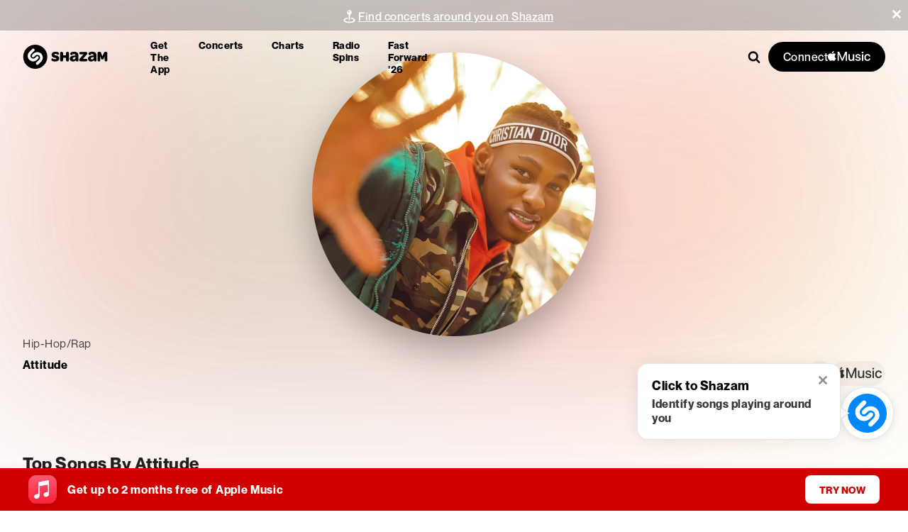

--- FILE ---
content_type: application/javascript; charset=UTF-8
request_url: https://www.shazam.com/_next/static/chunks/430e88be-f833c2714557992a.js
body_size: 78463
content:
"use strict";(self.webpackChunk_N_E=self.webpackChunk_N_E||[]).push([[8506],{40631:(l,c,s)=>{s.d(c,{F:()=>e,k:()=>o});var a=s(95155),e=function(l){return l.Spinner="Spinner",l.SpinnerMinimal="SpinnerMinimal",l.ShazamLogo="ShazamLogo",l.ShazamLogo2="ShazamLogo2",l.ShazamTitleLogo="ShazamTitleLogo",l.ShazamPlus="ShazamPlus",l.Youtube="Youtube",l.YoutubeFull="YoutubeFull",l.Facebook="Facebook",l.Instagram="Instagram",l.Snapchat="Snapchat",l.LinkedIn="LinkedIn",l.X="X",l.Twitter="Twitter",l.ControlPrevious="ControlPrevious",l.ControlPlay="ControlPlay",l.ControlPause="ControlPause",l.ControlNext="ControlNext",l.CrossRound="CrossRound",l.Cross="Cross",l.CrossIOS="CrossIOS",l.AppleMusic="AppleMusic",l.Arrow="Arrow",l.ArrowThin="ArrowThin",l.MicDenied="MicDenied",l.Download="Download",l.DownloadAndroid="DownloadAndroid",l.ShazamAmLink="ShazamAmLink",l.NoHeadphones="NoHeadphones",l.Lightbulb="Lightbulb",l.SpeakerActive="SpeakerActive",l.ExternalDevices="ExternalDevices",l.Calendar="Calendar",l.More="More",l.Share="Share",l.ShareArrow="ShareArrow",l.Search="Search",l.Person="Person",l.Hamburger="Hamburger",l.MusicAm="MusicAm",l.Copy="Copy",l.CircleCheck="CircleCheck",l.Explicit="Explicit",l.Exclamation="Exclamation",l.ExclamationOutline="ExclamationOutline",l.SearchMagnifier="SearchMagnifier",l.SearchArtist="SearchArtist",l.VolumeHigh="VolumeHigh",l.VolumeMed="VolumeMed",l.VolumeLow="VolumeLow",l.VolumeMute="VolumeMute",l.CloudSad="CloudSad",l.MusicNote="MusicNote",l.NorthEastArrow="NorthEastArrow",l.FilterInactive="FilterInactive",l.FliterActive="FilterActive",l.MapPin="MapPin",l.MapBubble="MapBubble",l.Genre="Genre",l.VenueRing="VenueRing",l.VenueNoRing="VenueNoRing",l.Star="Star",l.MapView="MapView",l.ListView="ListView",l.MapMarker="MapMarker",l.LocationArrow="LocationArrow",l.Undo="Undo",l.NoArtist="NoArtist",l.Ticket="Ticket",l.Artist="Artist",l.RadioSpins="RadioSpins",l.NorthEastArrowThin="NorthEastArrowThin",l.DownloadThin="DownloadThin",l.Mic="Mic",l.Globe="Globe",l.Bell="Bell",l.ShareArrowUp="ShareArrowUp",l.Save="Save",l.BandsInTown="BandsInTown",l.BandsInTownLogo="BandsInTownLogo",l.Ticketmaster="Ticketmaster",l.TicketmasterLogo="TicketmasterLogo",l.Website="Website",l.Spotify="Spotify",l.AppleMusicSquare="AppleMusicSquare",l.Lock="Lock",l.FastForward="FastForward",l.FastForwardCenter="FastForwardCenter",l.FastForwardText="FastForwardText",l.FullScreen="FullScreen",l.YouTubeDark="YouTubeDark",l.YouTubeWhite="YouTubeWhite",l.YouTubeMusic="YouTubeMusic",l.Deezer="Deezer",l.AmazonMusic="AmazonMusic",l.SoundCloud="SoundCloud",l.TikTok="TikTok",l.FacebookCircle="FacebookCircle",l.MusicWaves="MusicWaves",l.ExplicitOutline="ExplicitOutline",l.AppleLogo="AppleLogo",l.GoogleLogo="GoogleLogo",l.ArrowUpCircle="ArrowUpCircle",l.ArrowDownCircle="ArrowDownCircle",l.OpenAI="OpenAI",l.Info="Info",l.Award="Award",l.Trending="Trending",l.ShazamTransparent="ShazamTransparent",l.Alarm="Alarm",l.VideoCamera="VideoCamera",l.SingleMusicNote="SingleMusicNote",l.Users="Users",l.Close="Close",l.ScrollView="ScrollView",l.FFListView="FFListView",l.SparkleShazam="SparkleShazam",l}({});let o=new Map([["Spinner",{symbol:(0,a.jsxs)("symbol",{id:"Spinner",viewBox:"0 0 800 800",children:[(0,a.jsx)("rect",{x:"340",y:"0",width:"120",height:"260",rx:"60",ry:"60",transform:"rotate(0 400 400)"}),(0,a.jsx)("rect",{x:"340",y:"0",width:"120",height:"260",rx:"60",ry:"60",transform:"rotate(45 400 400)"}),(0,a.jsx)("rect",{x:"340",y:"0",width:"120",height:"260",rx:"60",ry:"60",transform:"rotate(90 400 400)"}),(0,a.jsx)("rect",{x:"340",y:"0",width:"120",height:"260",rx:"60",ry:"60",transform:"rotate(135 400 400)"}),(0,a.jsx)("rect",{x:"340",y:"0",width:"120",height:"260",rx:"60",ry:"60",transform:"rotate(180 400 400)"}),(0,a.jsx)("rect",{x:"340",y:"0",width:"120",height:"260",rx:"60",ry:"60",transform:"rotate(225 400 400)"}),(0,a.jsx)("rect",{x:"340",y:"0",width:"120",height:"260",rx:"60",ry:"60",transform:"rotate(270 400 400)"}),(0,a.jsx)("rect",{x:"340",y:"0",width:"120",height:"260",rx:"60",ry:"60",transform:"rotate(315 400 400)"})]},"Spinner")}],["SpinnerMinimal",{symbol:(0,a.jsx)("symbol",{id:"SpinnerMinimal",viewBox:"0 0 800 800",children:(0,a.jsx)("rect",{x:"340",y:"0",width:"120",height:"280",rx:"60",ry:"60",transform:"rotate(0 400 400)"})},"SpinnerMinimal")}],["ShazamLogo",{symbol:(0,a.jsx)("symbol",{id:"ShazamLogo",viewBox:"0 595.3 400 400",children:(0,a.jsx)("path",{d:"M200 595.3c-110 0-200 90-200 200s90 200 200 200 200-90 200-200-90-200-200-200zm-32.5 280c-20 0-42.5-7.5-57.5-20-20-17.5-32.5-40-32.5-65-2.5-25 5-47.5 22.5-65 17.5-22.5 50-52.5 52.5-55 10-7.5 22.5-7.5 32.5 0 7.5 10 7.5 22.5 0 32.5l-50 50c-7.5 10-12.5 20-12.5 32.5s7.5 25 17.5 32.5c12.5 12.5 40 15 57.5 0l22.5-22.5c7.5-10 22.5-10 32.5-2.5s10 22.5 2.5 32.5l-25 25c-20 17.5-42.5 25-62.5 25zm135-2.5c-17.5 22.5-52.5 52.5-52.5 55-5 5-10 5-15 5s-12.5-2.5-17.5-7.5c-7.5-10-7.5-22.5 0-32.5l50-50c7.5-10 12.5-20 12.5-32.5s-7.5-25-17.5-32.5c-12.5-12.5-40-15-57.5 0l-22.5 22.5c-7.5 10-22.5 10-32.5 2.5-7.5-10-7.5-25 0-32.5l25-25c32.5-27.5 85-30 117.5 0 20 17.5 32.5 40 32.5 65 2.5 22.5-5 45-22.5 62.5z"})},"ShazamLogo")}],["ShazamLogo2",{symbol:(0,a.jsx)("symbol",{id:"ShazamLogo2",viewBox:"0 0 155.8 155.8",children:(0,a.jsxs)("g",{children:[(0,a.jsx)("path",{fillOpacity:".3",d:"M77.9 15.6c-34.4 0-62.3 27.9-62.3 62.3s27.9 62.3 62.3 62.3 62.3-27.9 62.3-62.3-27.9-62.3-62.3-62.3z"}),(0,a.jsx)("path",{d:"M66.9 102.4c-6.6 0-13.3-2.2-18.4-6.6C42.3 90.3 38.6 83 38.1 75c-.5-7.7 2.2-15.2 7.4-21 5.9-6.5 16.5-16.6 16.9-17.1 2.9-2.7 7.4-2.6 10.1.2 2.7 2.9 2.6 7.4-.2 10.2-.1.1-10.6 10.2-16.2 16.3-2.6 2.9-3.9 6.6-3.7 10.5.3 4.1 2.2 7.9 5.5 10.8 4.4 3.8 13 4.6 18.3-.2 3.2-2.9 7.1-7.1 7.1-7.1 2.7-2.9 7.2-3.1 10.1-.4 2.9 2.7 3.1 7.2.4 10.2-.2.2-4.4 4.8-8.1 8.1-5 4.5-11.9 6.9-18.8 6.9z"}),(0,a.jsx)("path",{d:"M110.3 101.8c-5.9 6.5-16.5 16.6-16.9 17.1-1.4 1.3-3.2 2-5 2-1.9 0-3.8-.7-5.2-2.2-2.7-2.9-2.6-7.4.2-10.2.1-.1 10.6-10.2 16.2-16.3 2.6-2.9 3.9-6.6 3.7-10.5-.2-4.1-2.2-7.9-5.5-10.8-4.4-3.8-13-4.6-18.3.2-3.2 2.9-7.1 7.1-7.1 7.1-2.7 2.9-7.2 3.1-10.1.4-2.9-2.7-3.1-7.2-.4-10.2.2-.2 4.4-4.8 8.1-8.1 10.2-9.2 26.9-9.4 37.3-.4 6.3 5.4 10 12.8 10.5 20.8.4 7.9-2.2 15.3-7.5 21.1z"})]})},"ShazamLogo2")}],["ShazamTitleLogo",{aspectRatio:43/150,symbol:(0,a.jsxs)("symbol",{id:"ShazamTitleLogo",viewBox:"0 0 150 43",children:[(0,a.jsx)("path",{d:"M50.174216,26.5241253 C50.174216,25.2858846 51.7100174,23.945187 51.8647213,24.0733907 C52.9385017,25.0554895 55.0149826,26.0075944 56.7810105,26.0075944 C58.3680314,26.0075944 59.0851045,25.5430883 59.0851045,24.6934401 C59.0851045,23.6617056 57.7797909,23.6617056 56.1130662,23.300187 C53.3493031,22.7318969 50.5573171,21.5467426 50.5573171,18.0929401 C50.5573171,14.6643537 53.0665505,12.5480636 57.6256098,12.5480636 C61.9787456,12.5480636 63.8754355,14.0692549 63.8754355,15.720508 C63.8754355,17.1647241 62.1580139,18.4008414 62.0560976,18.2991809 C60.9551394,17.2701006 59.2398084,16.4929154 57.6773519,16.4929154 C56.1919861,16.4929154 55.4495645,16.9552981 55.4495645,17.7810574 C55.4495645,18.7626253 56.7810105,18.6869772 58.5211672,19.0723846 C61.772561,19.7930327 64.25723,21.2112364 64.25723,24.2822858 C64.25723,27.917113 61.772561,29.9524463 56.7810105,29.9524463 C51.9146341,29.9524463 50.174216,28.2762426 50.174216,26.5241253",id:"Fill-1"}),(0,a.jsx)("path",{d:"M65.9225958,27.3223062 L65.9225958,15.1793185 C65.9225958,13.5803556 66.6652787,12.7800778 68.0725087,12.7800778 L68.8149303,12.7800778 C70.3002962,12.7800778 71.0688502,13.5803556 71.0688502,15.1793185 L71.0688502,19.045337 L76.3705923,19.045337 L76.3705923,15.1793185 C76.3705923,13.5803556 77.1124913,12.7800778 78.5194599,12.7800778 L79.2885366,12.7800778 C80.74777,12.7800778 81.5158014,13.5803556 81.5158014,15.1793185 L81.5158014,27.3223062 C81.5158014,28.8960531 80.74777,29.7220778 79.2885366,29.7220778 L78.5194599,29.7220778 C77.1124913,29.7220778 76.3705923,28.8960531 76.3705923,27.3223062 L76.3705923,23.3790469 L71.0688502,23.3790469 L71.0688502,27.3223062 C71.0688502,28.8960531 70.3002962,29.7220778 68.8149303,29.7220778 L68.0725087,29.7220778 C66.6652787,29.7220778 65.9225958,28.8960531 65.9225958,27.3223062",id:"Fill-3"}),(0,a.jsx)("path",{d:"M99.8687979,27.5554617 L99.8687979,27.3224123 C99.8687979,25.8280296 100.379948,25.2860173 101.224808,24.3591284 L107.522979,17.1645914 L102.325505,17.1645914 C100.840923,17.1645914 100.071063,16.6217827 100.071063,15.1539432 L100.071063,14.9208938 C100.071063,13.5042827 100.840923,12.9121037 102.325505,12.9121037 L111.595714,12.9121037 C113.464181,12.9121037 114.206864,13.9164988 114.206864,14.9208938 L114.206864,15.1794247 C114.206864,16.6472642 113.670627,17.2407704 112.850854,18.1185543 L106.422282,25.3117642 L112.108171,25.3117642 C113.593014,25.3117642 114.361307,25.8797889 114.361307,27.3481593 L114.361307,27.5554617 C114.361307,28.9749926 113.593014,29.5923877 112.108171,29.5923877 L102.455122,29.5923877 C100.610958,29.5923877 99.8687979,28.5598568 99.8687979,27.5554617",id:"Fill-5"}),(0,a.jsx)("path",{d:"M93.3151568,23.3992463 C93.3151568,25.1574685 91.9813589,26.3373142 90.2550523,26.3373142 C89.0132404,26.3373142 88.2094077,25.6809006 88.2094077,24.6677463 C88.2094077,22.9740241 90.4787456,22.2700981 92.1862369,22.2273636 L93.3151568,22.2273636 L93.3151568,23.3992463 Z M90.3909408,12.4753883 C87.0763066,12.4753883 83.8952091,14.0764747 83.8952091,16.186129 C83.8952091,18.8085981 87.1207317,18.7440981 87.1207317,18.7440981 C87.4690767,17.3240364 88.6301394,16.5975488 90.1405923,16.5975488 C92.4569686,16.5975488 93.3151568,17.7397031 93.3151568,19.3872401 L92.1812718,19.3872401 C85.5478223,19.3872401 83.0482578,22.0513821 83.0482578,25.0908451 C83.0482578,28.0281167 85.4882404,29.9939068 88.6972997,29.9939068 C90.9347561,29.9939068 93.0776132,29.1654932 93.4818815,27.5859068 C93.685453,28.7933574 94.8133275,29.8633142 96.3091463,29.8633142 C97.6358885,29.8633142 98.2659408,29.4091599 98.3236934,29.2459191 L98.3236934,19.0294377 C98.3236934,14.8398574 95.5212544,12.4753883 90.3909408,12.4753883 L90.3909408,12.4753883 Z",id:"Fill-7"}),(0,a.jsx)("path",{d:"M125.682073,23.3992463 C125.682073,25.1574685 124.347491,26.3373142 122.622491,26.3373142 C121.379634,26.3373142 120.576585,25.6809006 120.576585,24.6677463 C120.576585,22.9740241 122.845662,22.2700981 124.553415,22.2273636 L125.682073,22.2273636 L125.682073,23.3992463 Z M122.757334,12.4753883 C119.4427,12.4753883 116.262648,14.0764747 116.262648,16.186129 C116.262648,18.8085981 119.487648,18.7440981 119.487648,18.7440981 C119.837561,17.3240364 120.997578,16.5975488 122.505941,16.5975488 C124.824669,16.5975488 125.682073,17.7397031 125.682073,19.3872401 L124.548972,19.3872401 C117.913955,19.3872401 115.41622,22.0513821 115.41622,25.0908451 C115.41622,28.0281167 117.855157,29.9939068 121.064216,29.9939068 C123.302456,29.9939068 125.446098,29.1654932 125.849321,27.5859068 C126.053676,28.7933574 127.181028,29.8633142 128.674756,29.8633142 C130.003589,29.8633142 130.633641,29.4091599 130.691132,29.2459191 L130.691132,19.0294377 C130.691132,14.8398574 127.887909,12.4753883 122.757334,12.4753883 L122.757334,12.4753883 Z",id:"Fill-9"}),(0,a.jsx)("path",{d:"M132.585601,27.3223062 L132.585601,15.2552321 C132.585601,13.6047753 133.406159,12.7800778 134.865653,12.7800778 L136.324103,12.7800778 C137.682726,12.7800778 138.143702,13.1163802 138.604939,14.1728 L141.292395,20.8518679 L144.008336,14.1728 C144.494922,13.037016 145.03142,12.7800778 146.209469,12.7800778 L147.643354,12.7800778 C149.1802,12.7800778 149.999974,13.6047753 149.999974,15.2552321 L149.999974,27.3223062 C149.999974,28.8960531 149.461646,29.7220778 148.003197,29.7220778 L147.183423,29.7220778 C145.77358,29.7220778 145.184817,28.8960531 145.184817,27.3223062 L145.184817,20.1824481 L143.444399,25.0794049 C143.214434,25.7252012 143.187517,26.3420654 141.26757,26.3420654 C139.347099,26.3420654 139.398057,25.7485593 139.116873,25.0794049 L137.401542,20.3857691 L137.401542,27.3223062 C137.401542,28.8960531 136.889347,29.7220778 135.404242,29.7220778 L134.583162,29.7220778 C133.173841,29.7220778 132.585601,28.8960531 132.585601,27.3223062",id:"Fill-11"}),(0,a.jsx)("path",{style:{fill:"var(--shazam-logo-circle-fill)",opacity:"var(--shazam-logo-circle-opacity)"},d:"M21.5007963,0 C9.62722222,0 0,9.6245679 0,21.4997346 C0,33.3719815 9.62722222,43 21.5007963,43 C33.3741049,43 43,33.3719815 43,21.4997346 C43,9.6245679 33.3741049,0 21.5007963,0",id:"Fill-13"}),(0,a.jsx)("path",{style:{fill:"var(--shazam-logo-s-fill)"},d:"M32.4760912,29.5723299 C30.4801714,31.7675356 26.9034559,35.182559 26.7518408,35.3296311 C26.2821973,35.7762848 25.6775541,36 25.0749877,36 C24.4324407,36 23.7950859,35.7480614 23.3179136,35.2506575 C22.3895305,34.280707 22.4248381,32.7478434 23.3945,31.821393 C23.4298077,31.7861786 26.9974366,28.3809945 28.874972,26.3113697 C29.7628552,25.3336513 30.2096526,24.0783602 30.13047,22.7829351 C30.0463548,21.41009 29.3830385,20.121656 28.2602038,19.1550715 C26.7863696,17.8842447 23.875307,17.6017524 22.0551464,19.2314558 C20.9709943,20.1995938 19.657083,21.6257784 19.6448811,21.6402785 C18.7333729,22.6252469 17.1985292,22.6894615 16.210175,21.7847612 C15.2233785,20.8785074 15.1561383,19.3433134 16.0653099,18.3573092 C16.1260598,18.2910232 17.5505671,16.7449542 18.8117766,15.6178333 C22.2690692,12.5231059 27.9330889,12.4617396 31.4373718,15.4837078 C33.5592049,17.3117512 34.8170394,19.801101 34.9816353,22.4890499 C35.1418177,25.099061 34.2497807,27.6161163 32.4760912,29.5723299 M17.7831821,29.745036 C15.5336184,29.745036 13.2871701,29.0026847 11.5625479,27.5151337 C9.44149358,25.6873492 8.18365906,23.1998119 8.01776509,20.5103094 C7.86069804,17.9013341 8.74910046,15.3845377 10.5256457,13.4293598 C12.5194886,11.2323415 16.0967233,7.81654137 16.2475596,7.67205861 C17.2172215,6.74534933 18.7538825,6.78237628 19.6825252,7.74999644 C20.6088314,8.71891126 20.5758603,10.2538463 19.6056792,11.179261 C19.5690735,11.2139575 16.0040407,14.6188827 14.1252072,16.686695 C13.237324,17.6685563 12.7897478,18.9209991 12.8689304,20.2151296 C12.9538245,21.5890104 13.6171407,22.8777034 14.7386774,23.8450646 C16.2143289,25.1187396 19.124353,25.397089 20.945552,23.7704929 C22.0284061,22.7992477 23.3436155,21.3740988 23.3568559,21.3601166 C24.2647294,20.3730767 25.8032077,20.3098978 26.7897446,21.2174463 C27.7773199,22.1226644 27.8432621,23.6588942 26.9346097,24.6448983 C26.8743791,24.7075593 25.4477948,26.2528516 24.1878834,27.381526 C22.4326266,28.9542648 20.1064765,29.745036 17.7831821,29.745036",id:"Fill-15"})]},"ShazamTitleLogo")}],["ShazamPlus",{symbol:(0,a.jsx)("symbol",{id:"ShazamPlus",viewBox:"0 0 18 17",children:(0,a.jsx)("path",{d:"M7.83 2.848a5.8 5.8 0 0 1 1.664.24c-.09.094-.161.202-.214.323a.972.972 0 0 0-.079.393c0 .089.01.175.03.256a4.968 4.968 0 1 0 3.413 3.555c.145.08.309.12.489.12.097 0 .19-.013.278-.038.088-.025.17-.06.249-.102a5.246 5.246 0 0 1 .14 1.23c0 .816-.156 1.585-.468 2.306a6.11 6.11 0 0 1-1.295 1.907 6.11 6.11 0 0 1-1.907 1.295c-.721.312-1.49.469-2.306.469a5.733 5.733 0 0 1-2.306-.47 6.11 6.11 0 0 1-1.907-1.294 6.11 6.11 0 0 1-1.295-1.907 5.733 5.733 0 0 1-.469-2.306c0-.816.158-1.585.472-2.306a6.151 6.151 0 0 1 3.205-3.202 5.733 5.733 0 0 1 2.306-.469zm.926 3.961c.285 0 .564.046.838.138.273.092.521.233.744.425a2.586 2.586 0 0 1 .89 1.764c.04.691-.175 1.289-.644 1.793-.125.14-.267.292-.425.454-.158.162-.312.317-.463.465a172.144 172.144 0 0 1-.478.471l-.057.056-.013.013a.581.581 0 0 1-.433.16.614.614 0 0 1-.434-.196.56.56 0 0 1-.179-.424.63.63 0 0 1 .19-.443l.15-.14c.1-.094.224-.212.372-.355a19.635 19.635 0 0 0 .862-.882c.113-.125.197-.264.252-.419.054-.154.076-.311.064-.471-.023-.356-.178-.664-.463-.926a1.092 1.092 0 0 0-.469-.223 1.433 1.433 0 0 0-.577-.012c-.197.036-.37.122-.518.258a3.707 3.707 0 0 0-.413.393l-.203.222a.618.618 0 0 1-.43.194.556.556 0 0 1-.437-.17.556.556 0 0 1-.196-.416.609.609 0 0 1 .167-.445l.228-.24c.149-.157.305-.305.47-.446.222-.203.47-.353.746-.451a2.55 2.55 0 0 1 .859-.147zM6.925 5.23a.64.64 0 0 1 .43.19c.121.118.181.26.179.428a.602.602 0 0 1-.185.434l-.152.147c-.098.093-.22.212-.37.357-.147.144-.3.297-.456.457-.156.16-.293.307-.41.44a1.094 1.094 0 0 0-.31.884c.023.352.175.658.456.92.13.106.287.18.475.223.187.043.379.047.574.012.195-.036.37-.122.522-.258.144-.125.282-.258.413-.399l.148-.158.047-.047a.583.583 0 0 1 .432-.208.584.584 0 0 1 .442.173c.121.11.185.248.19.416a.62.62 0 0 1-.16.445l-.23.238a6.704 6.704 0 0 1-.468.442 2.147 2.147 0 0 1-.747.454 2.554 2.554 0 0 1-1.7.009 2.182 2.182 0 0 1-.729-.422 2.588 2.588 0 0 1-.636-.803 2.5 2.5 0 0 1-.266-.966 2.347 2.347 0 0 1 .644-1.793c.122-.137.262-.287.422-.449a52.354 52.354 0 0 1 .844-.838c.102-.1.156-.155.164-.167a.556.556 0 0 1 .437-.16zm8.856-.243c.113 0 .18.06.2.182.05.242.091.432.122.571.032.139.08.244.144.316a.648.648 0 0 0 .31.17c.143.041.35.083.619.126.117.024.175.09.175.2 0 .113-.058.181-.175.205-.27.039-.476.078-.619.117a.63.63 0 0 0-.31.167.707.707 0 0 0-.144.322c-.03.143-.072.339-.123.589-.02.113-.086.17-.199.17-.105 0-.172-.063-.2-.188-.05-.246-.092-.44-.125-.58a.703.703 0 0 0-.147-.316.641.641 0 0 0-.304-.164 5.163 5.163 0 0 0-.607-.117c-.125-.02-.187-.088-.187-.205 0-.11.058-.176.176-.2.265-.043.47-.085.612-.126a.648.648 0 0 0 .31-.17.724.724 0 0 0 .147-.316c.033-.139.075-.329.126-.571.027-.121.094-.182.2-.182zM13.133.675c.148 0 .232.078.252.234.062.398.128.738.199 1.02.07.28.16.514.27.7.109.185.254.336.436.45.182.116.413.21.694.282a9.04 9.04 0 0 0 1.043.19c.16.024.24.108.24.253 0 .07-.022.128-.067.175a.273.273 0 0 1-.173.082c-.418.055-.764.12-1.04.194-.275.074-.5.17-.677.287-.175.117-.317.27-.424.457-.108.187-.199.42-.273.7-.074.28-.15.618-.228 1.017-.028.144-.112.216-.252.216-.149 0-.235-.074-.258-.222a10.502 10.502 0 0 0-.194-1.017c-.07-.28-.16-.512-.27-.697a1.348 1.348 0 0 0-.436-.454 2.42 2.42 0 0 0-.694-.287 8.578 8.578 0 0 0-1.043-.194.267.267 0 0 1-.176-.082.25.25 0 0 1-.064-.175c0-.063.021-.118.064-.165a.291.291 0 0 1 .176-.087c.414-.055.76-.12 1.037-.194.278-.074.504-.17.68-.287.176-.117.317-.268.425-.454.107-.186.198-.418.272-.697.074-.28.149-.618.223-1.017.031-.152.117-.228.258-.228z",fillRule:"nonzero"})},"ShazamPlus")}],["Youtube",{symbol:(0,a.jsx)("symbol",{id:"Youtube",viewBox:"0 0 50 35",children:(0,a.jsxs)("g",{fill:"none",fillRule:"evenodd",children:[(0,a.jsx)("path",{fill:"#F00",d:"M48.241 5.416a6.188 6.188 0 0 0-4.356-4.38C40.043 0 24.635 0 24.635 0S9.228 0 5.385 1.036a6.188 6.188 0 0 0-4.355 4.38C0 9.281 0 17.343 0 17.343s0 8.063 1.03 11.927a6.19 6.19 0 0 0 4.356 4.381c3.842 1.036 19.25 1.036 19.25 1.036s15.407 0 19.25-1.036a6.189 6.189 0 0 0 4.355-4.38c1.03-3.865 1.03-11.928 1.03-11.928s0-8.062-1.03-11.927"}),(0,a.jsx)("path",{fill:"#FFFFFE",d:"M19.596 24.664l12.878-7.32-12.878-7.321v14.64"})]})},"Youtube")}],["YoutubeFull",{aspectRatio:85/381,symbol:(0,a.jsxs)("symbol",{id:"YoutubeFull",viewBox:"0 0 380.92 85.04",children:[(0,a.jsxs)("g",{children:[(0,a.jsx)("path",{fill:"#282828",d:"M176.34,77.36c-2.4-1.62-4.11-4.14-5.13-7.56-1.01-3.42-1.52-7.96-1.52-13.64v-7.73c0-5.73.58-10.34,1.74-13.81,1.16-3.47,2.97-6.01,5.43-7.6,2.46-1.59,5.69-2.39,9.69-2.39s7.09.81,9.47,2.43c2.37,1.62,4.11,4.16,5.21,7.6,1.1,3.45,1.65,8.04,1.65,13.77v7.73c0,5.68-.54,10.24-1.61,13.68-1.07,3.45-2.81,5.97-5.21,7.56-2.4,1.59-5.66,2.39-9.77,2.39s-7.54-.81-9.95-2.43ZM189.8,69.02c.66-1.74,1-4.57,1-8.51v-16.59c0-3.82-.33-6.62-1-8.38-.67-1.77-1.84-2.65-3.52-2.65s-2.77.88-3.43,2.65c-.67,1.77-1,4.56-1,8.38v16.59c0,3.94.32,6.78.96,8.51.64,1.74,1.79,2.61,3.47,2.61s2.85-.87,3.52-2.61Z"}),(0,a.jsx)("path",{fill:"#282828",d:"M360.86,56.29v2.69c0,3.42.1,5.98.3,7.69.2,1.71.62,2.95,1.26,3.74.64.78,1.62,1.17,2.95,1.17,1.79,0,3.03-.7,3.69-2.09.67-1.39,1.03-3.71,1.09-6.95l10.34.61c.06.46.09,1.1.09,1.91,0,4.92-1.35,8.6-4.04,11.03-2.69,2.43-6.5,3.65-11.42,3.65-5.91,0-10.05-1.85-12.42-5.56-2.38-3.71-3.56-9.44-3.56-17.2v-9.3c0-7.99,1.23-13.83,3.69-17.51,2.46-3.68,6.67-5.52,12.64-5.52,4.11,0,7.27.75,9.47,2.26,2.2,1.51,3.75,3.85,4.65,7.04.9,3.19,1.35,7.59,1.35,13.21v9.12h-20.07ZM362.38,33.88c-.61.75-1.01,1.98-1.22,3.69-.2,1.71-.3,4.3-.3,7.78v3.82h8.77v-3.82c0-3.42-.12-6.01-.35-7.78-.23-1.77-.65-3.01-1.26-3.74-.61-.72-1.55-1.09-2.82-1.09s-2.22.38-2.82,1.13Z"}),(0,a.jsx)("path",{fill:"#282828",d:"M147.14,55.3l-13.64-49.26h11.9l4.78,22.33c1.22,5.5,2.11,10.19,2.69,14.07h.35c.4-2.78,1.3-7.44,2.69-13.99l4.95-22.41h11.9l-13.81,49.26v23.63h-11.82v-23.63Z"}),(0,a.jsx)("path",{fill:"#282828",d:"M241.59,25.67v53.26h-9.38l-1.04-6.52h-.26c-2.55,4.92-6.37,7.38-11.47,7.38-3.53,0-6.14-1.16-7.82-3.47-1.68-2.32-2.52-5.94-2.52-10.86V25.67h11.99v39.09c0,2.38.26,4.07.78,5.08.52,1.01,1.39,1.52,2.61,1.52,1.04,0,2.04-.32,3-.96.96-.64,1.66-1.45,2.13-2.43V25.67h11.99Z"}),(0,a.jsx)("path",{fill:"#282828",d:"M303.08,25.67v53.26h-9.38l-1.04-6.52h-.26c-2.55,4.92-6.37,7.38-11.47,7.38-3.53,0-6.14-1.16-7.82-3.47-1.68-2.32-2.52-5.94-2.52-10.86V25.67h11.99v39.09c0,2.38.26,4.07.78,5.08.52,1.01,1.39,1.52,2.61,1.52,1.04,0,2.04-.32,3-.96.96-.64,1.66-1.45,2.13-2.43V25.67h11.99Z"}),(0,a.jsx)("path",{fill:"#282828",d:"M274.16,15.68h-11.9v63.25h-11.73V15.68h-11.9V6.04h35.53v9.64Z"}),(0,a.jsx)("path",{fill:"#282828",d:"M342.76,34.18c-.73-3.36-1.9-5.79-3.52-7.3-1.62-1.51-3.85-2.26-6.69-2.26-2.2,0-4.26.62-6.17,1.87-1.91,1.25-3.39,2.88-4.43,4.91h-.09V3.34s-11.55,0-11.55,0v75.58h9.9l1.22-5.04h.26c.93,1.8,2.32,3.21,4.17,4.26,1.85,1.04,3.91,1.56,6.17,1.56,4.05,0,7.04-1.87,8.95-5.6,1.91-3.74,2.87-9.57,2.87-17.51v-8.43c0-5.96-.36-10.63-1.09-13.99ZM331.77,55.91c0,3.88-.16,6.92-.48,9.12-.32,2.2-.85,3.77-1.61,4.69-.75.93-1.77,1.39-3.04,1.39-.99,0-1.9-.23-2.74-.7-.84-.46-1.52-1.16-2.04-2.08v-30.23c.4-1.45,1.1-2.63,2.09-3.56.98-.93,2.06-1.39,3.21-1.39,1.22,0,2.16.48,2.82,1.43.67.96,1.13,2.56,1.39,4.82.26,2.26.39,5.47.39,9.64v6.86Z"})]}),(0,a.jsxs)("g",{children:[(0,a.jsx)("path",{fill:"#282828",d:"M118.95,13.28c-1.4-5.23-5.51-9.34-10.74-10.74C98.73,0,60.74,0,60.74,0c0,0-37.99,0-47.46,2.54C8.05,3.94,3.94,8.05,2.54,13.28,0,22.75,0,42.52,0,42.52c0,0,0,19.77,2.54,29.24,1.4,5.23,5.51,9.34,10.74,10.74,9.47,2.54,47.46,2.54,47.46,2.54,0,0,37.99,0,47.46-2.54,5.23-1.4,9.34-5.51,10.74-10.74,2.54-9.47,2.54-29.24,2.54-29.24,0,0,0-19.77-2.54-29.24Z"}),(0,a.jsx)("polygon",{fill:"#fff",points:"48.59 60.74 48.59 24.3 80.16 42.52 48.59 60.74"})]})]},"YoutubeFull")}],["Facebook",{symbol:(0,a.jsx)("symbol",{id:"Facebook",viewBox:"0 0 32 32",children:(0,a.jsx)("path",{d:"M18.25 9.938h4.625L22.312 15H18.25v14.69h-6.064V15H9.123V9.94h3.063V6.875c0-2.188.5-3.813 1.5-4.938C14.75.812 16.436.312 18.75.312h4.062v5.063h-2.5c-.5 0-.875 0-1.125.125-.313.063-.5.188-.625.375-.125.25-.188.438-.25.625 0 .188-.063.5-.063.875z"})},"Facebook")}],["Instagram",{symbol:(0,a.jsxs)("symbol",{id:"Instagram",viewBox:"0 0 32 32",children:[(0,a.jsx)("title",{children:"instagram"}),(0,a.jsx)("path",{d:"M16 2.881c4.275 0 4.781 0.019 6.462 0.094 1.563 0.069 2.406 0.331 2.969 0.55 0.744 0.288 1.281 0.638 1.837 1.194 0.563 0.563 0.906 1.094 1.2 1.838 0.219 0.563 0.481 1.412 0.55 2.969 0.075 1.688 0.094 2.194 0.094 6.463s-0.019 4.781-0.094 6.463c-0.069 1.563-0.331 2.406-0.55 2.969-0.288 0.744-0.637 1.281-1.194 1.837-0.563 0.563-1.094 0.906-1.837 1.2-0.563 0.219-1.413 0.481-2.969 0.55-1.688 0.075-2.194 0.094-6.463 0.094s-4.781-0.019-6.463-0.094c-1.563-0.069-2.406-0.331-2.969-0.55-0.744-0.288-1.281-0.637-1.838-1.194-0.563-0.563-0.906-1.094-1.2-1.837-0.219-0.563-0.481-1.413-0.55-2.969-0.075-1.688-0.094-2.194-0.094-6.463s0.019-4.781 0.094-6.463c0.069-1.563 0.331-2.406 0.55-2.969 0.288-0.744 0.638-1.281 1.194-1.838 0.563-0.563 1.094-0.906 1.838-1.2 0.563-0.219 1.412-0.481 2.969-0.55 1.681-0.075 2.188-0.094 6.463-0.094zM16 0c-4.344 0-4.887 0.019-6.594 0.094-1.7 0.075-2.869 0.35-3.881 0.744-1.056 0.412-1.95 0.956-2.837 1.85-0.894 0.888-1.438 1.781-1.85 2.831-0.394 1.019-0.669 2.181-0.744 3.881-0.075 1.713-0.094 2.256-0.094 6.6s0.019 4.887 0.094 6.594c0.075 1.7 0.35 2.869 0.744 3.881 0.413 1.056 0.956 1.95 1.85 2.837 0.887 0.887 1.781 1.438 2.831 1.844 1.019 0.394 2.181 0.669 3.881 0.744 1.706 0.075 2.25 0.094 6.594 0.094s4.888-0.019 6.594-0.094c1.7-0.075 2.869-0.35 3.881-0.744 1.050-0.406 1.944-0.956 2.831-1.844s1.438-1.781 1.844-2.831c0.394-1.019 0.669-2.181 0.744-3.881 0.075-1.706 0.094-2.25 0.094-6.594s-0.019-4.887-0.094-6.594c-0.075-1.7-0.35-2.869-0.744-3.881-0.394-1.063-0.938-1.956-1.831-2.844-0.887-0.887-1.781-1.438-2.831-1.844-1.019-0.394-2.181-0.669-3.881-0.744-1.712-0.081-2.256-0.1-6.6-0.1v0z"}),(0,a.jsx)("path",{d:"M16 7.781c-4.537 0-8.219 3.681-8.219 8.219s3.681 8.219 8.219 8.219 8.219-3.681 8.219-8.219c0-4.537-3.681-8.219-8.219-8.219zM16 21.331c-2.944 0-5.331-2.387-5.331-5.331s2.387-5.331 5.331-5.331c2.944 0 5.331 2.387 5.331 5.331s-2.387 5.331-5.331 5.331z"}),(0,a.jsx)("path",{d:"M26.462 7.456c0 1.060-0.859 1.919-1.919 1.919s-1.919-0.859-1.919-1.919c0-1.060 0.859-1.919 1.919-1.919s1.919 0.859 1.919 1.919z"})]},"Instagram")}],["Snapchat",{symbol:(0,a.jsx)("symbol",{id:"Snapchat",viewBox:"0 0 27 27",children:(0,a.jsx)("g",{children:(0,a.jsx)("g",{id:"Snapchat-Icon",children:(0,a.jsx)("path",{d:"M13.6660401,25.8403364 C13.5982644,25.8403364 13.5317056,25.8383788 13.4650939,25.8352572 L13.4649351,25.8352572 C13.4225026,25.8385375 13.3781124,25.8403364 13.3337222,25.8403364 C11.7759921,25.8403364 10.7761286,25.1335856 9.80933278,24.4500086 C9.14173418,23.978277 8.51180637,23.5329997 7.76950106,23.4093527 C7.40728993,23.3494074 7.04677187,23.3189322 6.69836984,23.3189322 C6.0707171,23.3189322 5.57554707,23.4158075 5.21407666,23.4864932 C4.99440085,23.5295077 4.80488284,23.5664378 4.66086608,23.5664378 C4.5103945,23.5664378 4.34733071,23.5338991 4.27648632,23.2917901 C4.2149009,23.0820082 4.170352,22.8788927 4.12749617,22.6823379 C4.01707627,22.1765333 3.93866598,21.8654846 3.72671479,21.8329459 C1.2560497,21.4513174 0.548928496,20.9309629 0.391261366,20.561715 C0.368934007,20.5089124 0.356235983,20.4560039 0.353220203,20.4036246 C0.345231029,20.2617771 0.445704143,20.1365428 0.585858582,20.1136335 C4.38383753,19.4882029 6.08695998,15.6064699 6.15764565,15.4416072 C6.15955035,15.4370571 6.16166669,15.4326657 6.16373012,15.4281156 C6.39620978,14.9570718 6.44171103,14.5481425 6.29949316,14.2129676 C6.03886622,13.5987007 5.18883934,13.3287619 4.62610524,13.1502488 C4.4884375,13.1067052 4.3579124,13.0654895 4.25495259,13.0248558 C3.13212982,12.5809541 3.03869353,12.1253066 3.08281916,11.8930915 C3.15805496,11.4973894 3.68687474,11.2216306 4.11453361,11.2216306 C4.2318316,11.2216306 4.33505595,11.2424236 4.42187869,11.2829515 C4.9269955,11.519558 5.38216675,11.6395014 5.77495896,11.6395014 C6.31769366,11.6395014 6.55456471,11.4114132 6.58355854,11.3815199 C6.56974944,11.1244907 6.55266001,10.8559804 6.53520023,10.5790048 C6.422082,8.78339839 6.28192756,6.55224977 6.8500054,5.27869088 C8.55259878,1.46113581 12.1631231,1.16458405 13.2291223,1.16458405 C13.256423,1.16458405 13.6964624,1.15992811 13.6964624,1.15992811 L13.7595822,1.15966356 C14.828068,1.15966356 18.4464757,1.45679732 20.1500215,5.27641582 C20.718258,6.55066252 20.5776803,8.78371584 20.4643505,10.5779466 L20.4596416,10.6559336 C20.4439278,10.9058202 20.428796,11.148617 20.416098,11.3810966 C20.44324,11.4088206 20.6611169,11.6185497 21.1531653,11.637438 L21.1536944,11.637438 C21.5275983,11.6230998 21.9573206,11.5038971 22.4288935,11.2830044 C22.5671432,11.218509 22.7206306,11.2048586 22.8251247,11.2048586 C22.9846966,11.2048586 23.1465435,11.2357572 23.280878,11.2918401 L23.2890259,11.2951733 C23.6704957,11.4303544 23.9203822,11.6977536 23.9257259,11.9771101 C23.9306993,12.2401708 23.7298589,12.6357143 22.744651,13.0249087 C22.6425377,13.0650133 22.5120126,13.1064935 22.3738158,13.1503017 C21.8105526,13.3290264 20.9607903,13.5987536 20.7003221,14.2128618 C20.5579455,14.547878 20.6035525,14.9565427 20.8359264,15.427851 C20.8379898,15.4324011 20.8403178,15.4367925 20.8421167,15.4416601 C20.9128023,15.6063641 22.6144433,19.486986 26.4140625,20.1131044 C26.5543756,20.1362254 26.6545313,20.2613538 26.6468067,20.4033601 C26.6436321,20.4565859 26.6306696,20.5101822 26.6079719,20.562297 C26.4512571,20.9288995 25.744665,21.4485661 23.2732062,21.8304592 C23.0713077,21.8614636 22.9930561,22.1245772 22.8725836,22.6762534 C22.8287754,22.8770409 22.7843852,23.0742836 22.7233289,23.2816846 C22.670685,23.4616791 22.5585191,23.5459093 22.3698477,23.5459093 L22.3391079,23.5459093 C22.2081595,23.5459093 22.0219747,23.5224709 21.786056,23.476176 C21.3676561,23.3943267 20.8985171,23.3189322 20.301657,23.3189322 C19.9530963,23.3189322 19.5924724,23.3494074 19.2299967,23.4093527 C18.4885379,23.5329997 17.8589805,23.9774305 17.1926517,24.4484743 C16.2239512,25.1335856 15.2242463,25.8403364 13.6660401,25.8403364 Z"})})})},"Snapchat")}],["LinkedIn",{symbol:(0,a.jsxs)("symbol",{id:"LinkedIn",viewBox:"0 0 35 35",children:[(0,a.jsx)("title",{children:"linkedin2"}),(0,a.jsx)("path",{d:"M12 12h5.535v2.837h0.079c0.77-1.381 2.655-2.837 5.464-2.837 5.842 0 6.922 3.637 6.922 8.367v9.633h-5.769v-8.54c0-2.037-0.042-4.657-3.001-4.657-3.005 0-3.463 2.218-3.463 4.509v8.688h-5.767v-18z"}),(0,a.jsx)("path",{d:"M2 12h6v18h-6v-18z"}),(0,a.jsx)("path",{d:"M8 7c0 1.657-1.343 3-3 3s-3-1.343-3-3c0-1.657 1.343-3 3-3s3 1.343 3 3z"})]},"LinkedIn")}],["X",{symbol:(0,a.jsx)("symbol",{id:"X",viewBox:"0 0 1200 1227",xmlns:"http://www.w3.org/2000/svg",children:(0,a.jsx)("path",{d:"M714.163 519.284L1160.89 0H1055.03L667.137 450.887L357.328 0H0L468.492 681.821L0 1226.37H105.866L515.491 750.218L842.672 1226.37H1200L714.137 519.284H714.163ZM569.165 687.828L521.697 619.934L144.011 79.6944H306.615L611.412 515.685L658.88 583.579L1055.08 1150.3H892.476L569.165 687.854V687.828Z"})},"X")}],["Twitter",{symbol:(0,a.jsx)("symbol",{id:"Twitter",viewBox:"0 0 32 32",children:(0,a.jsx)("path",{d:"M30.063 7.313c-.813 1.125-1.75 2.125-2.875 2.938V11c0 1.564-.188 3.126-.688 4.626-.438 1.563-1.125 3.063-2.063 4.438-.875 1.438-2 2.688-3.25 3.813-1.313 1.063-2.813 1.938-4.625 2.563-1.813.688-3.75 1-5.75 1-3.25 0-6.188-.875-8.875-2.625.438.063.875.125 1.375.125 2.688 0 5.063-.875 7.188-2.5-1.25 0-2.375-.375-3.375-1.125s-1.688-1.688-2.063-2.875c.438.063.813.125 1.125.125.5 0 1-.063 1.5-.25-1.313-.25-2.438-.938-3.313-1.938C3.5 15.314 3.06 14.064 3.06 12.69v-.064c.814.438 1.69.688 2.626.688-.813-.5-1.438-1.188-1.875-2-.5-.875-.687-1.813-.687-2.75 0-1.063.25-2.063.75-2.938 1.438 1.75 3.188 3.188 5.25 4.25s4.313 1.688 6.688 1.813c-.124-.5-.187-.94-.187-1.376 0-1.563.563-2.938 1.688-4.063s2.5-1.687 4.126-1.687c1.625 0 3.063.625 4.188 1.813 1.313-.25 2.5-.688 3.688-1.375C28.874 6.377 28 7.44 26.75 8.19c1.124-.126 2.187-.44 3.312-.876z"})},"Twitter")}],["ControlPrevious",{symbol:(0,a.jsx)("symbol",{id:"ControlPrevious",viewBox:"0 0 20 16",children:(0,a.jsxs)("g",{transform:"rotate(180 10 8)",children:[(0,a.jsx)("path",{d:"M12.284 6.04c1.76 1.082 1.759 2.838 0 3.92l-9.097 5.596C1.427 16.638 0 15.844 0 13.767V2.233C0 .163 1.428-.637 3.187.444l9.097 5.596z"}),(0,a.jsx)("rect",{width:"4.516",height:"14.72",x:"15.11",y:".768",rx:"2.258"})]})},"ControlPrevious")}],["ControlPlay",{symbol:(0,a.jsx)("symbol",{id:"ControlPlay",viewBox:"0 0 18 18",children:(0,a.jsx)("path",{d:"M16.558 6.769c1.972 1.232 1.974 3.228 0 4.462L6.57 17.474C4.598 18.706 3 17.824 3 15.488V2.512C3 .182 4.596-.708 6.57.526l9.988 6.243z"})},"ControlPlay")}],["ControlPause",{symbol:(0,a.jsx)("symbol",{id:"ControlPause",viewBox:"0 0 16 20",children:(0,a.jsxs)("g",{children:[(0,a.jsx)("rect",{width:"5.333",height:"20",rx:"2.667"}),(0,a.jsx)("rect",{width:"5.333",height:"20",x:"10.286",rx:"2.667"})]})},"ControlPause")}],["ControlNext",{symbol:(0,a.jsx)("symbol",{id:"ControlNext",viewBox:"0 0 20 16",children:(0,a.jsxs)("g",{children:[(0,a.jsx)("path",{d:"M12.284 6.04c1.76 1.082 1.759 2.838 0 3.92l-9.097 5.596C1.427 16.638 0 15.844 0 13.767V2.233C0 .163 1.428-.637 3.187.444l9.097 5.596z"}),(0,a.jsx)("rect",{width:"4.516",height:"14.72",x:"15.11",y:".768",rx:"2.258"})]})},"ControlNext")}],["CrossRound",{symbol:(0,a.jsx)("symbol",{id:"CrossRound",viewBox:"0 0 93 93",children:(0,a.jsxs)("g",{transform:"translate(50.8536, 40.8536) rotate(45) translate(-50.8536, -40.8536)translate(24.8536, 15.3536)",children:[(0,a.jsx)("rect",{id:"Rectangle",x:"22",y:"-5.68434189e-14",width:"10",height:"65",rx:"5"}),(0,a.jsx)("path",{d:"M27,2.84217094e-14 C29.7614237,2.7533531e-14 32,2.23857625 32,5 L32,60 C32,62.7614237 29.7614237,65 27,65 C24.2385763,65 22,62.7614237 22,60 L22,5 C22,2.23857625 24.2385763,2.84217094e-14 27,2.84217094e-14 Z",id:"Rectangle",transform:"translate(27, 32.5) rotate(-90) translate(-27, -32.5)"})]})},"CrossRound")}],["Cross",{symbol:(0,a.jsx)("symbol",{id:"Cross",viewBox:"0 0 24 24",children:(0,a.jsx)("g",{transform:"translate(-445.000000, -675.000000)",children:(0,a.jsx)("g",{transform:"translate(442.000000, 672.000000)",children:(0,a.jsx)("path",{d:"M26.6539846,5.24199511 L24.7581067,3.34513441 C24.2959175,2.8849552 23.5469906,2.8849552 23.0848015,3.34513441 L15,11.4308541 L6.91519855,3.34513441 C6.45300938,2.8849552 5.70408246,2.8849552 5.24189329,3.34513441 L3.34601537,5.24199511 C2.88482878,5.70417946 2.88482878,6.45309857 3.34501279,6.91528291 L11.4308168,15 L3.34601537,23.0847171 C2.88482878,23.5469014 2.88482878,24.2958205 3.34501279,24.7580049 L5.24189329,26.6548656 C5.70408246,27.1150448 6.45300938,27.1150448 6.91519855,26.6548656 L15,18.5691459 L23.0848015,26.6548656 C23.5469906,27.1150448 24.2959175,27.1150448 24.7581067,26.653863 L26.6539846,24.7580049 C27.1151712,24.2958205 27.1151712,23.5469014 26.6549872,23.0847171 L18.5691832,15 L26.6549872,6.91528291 C27.1151712,6.45309857 27.1151712,5.70417946 26.6539846,5.24199511 L26.6539846,5.24199511 Z"})})})},"Cross")}],["CrossIOS",{symbol:(0,a.jsx)("symbol",{id:"CrossIOS",viewBox:"0 0 24 24",children:(0,a.jsx)("g",{id:"Page-1",stroke:"none",strokeWidth:"1",children:(0,a.jsx)("g",{id:"First-Highlight",transform:"translate(-674.000000, -82.000000)",children:(0,a.jsx)("g",{id:"Cancel",transform:"translate(652.000000, 60.000000)",children:(0,a.jsx)("path",{d:"M39.4369518,33.9997997 L44.8708425,39.4336904 C46.3737825,40.9366304 46.371998,43.3751621 44.8736802,44.8734799 C43.3723074,46.3748527 40.9398898,46.3766413 39.4436786,44.8804301 L34,39.4367515 L28.5661093,44.8706422 C27.0631693,46.3735822 24.6246376,46.3717977 23.1263198,44.8734799 C21.624947,43.3721071 21.623676,40.9391719 23.1291575,39.4336904 L28.5630482,33.9997997 L23.1226649,28.5594164 C21.6233107,27.0600622 21.628002,24.6244373 23.1263198,23.1261195 C24.6276926,21.6247467 27.0606278,21.6234757 28.5661093,23.1289572 L34,28.5628479 L39.4338907,23.1289572 C40.9368307,21.6260172 43.3753624,21.6278017 44.8736802,23.1261195 C46.375053,24.6274923 46.376324,27.0604275 44.8708425,28.565909 L39.4369518,33.9997997 Z",id:"Mask"})})})})},"CrossIOS")}],["AppleMusic",{aspectRatio:23/83,symbol:(0,a.jsx)("symbol",{id:"AppleMusic",viewBox:"0 0 83 23",children:(0,a.jsx)("path",{d:"M34.8,19.7V6.2h-0.1l-5.4,13.5h-2.1L21.7,6.2h-0.1v13.5h-2.5V1.4h3.2L28.1,16h0.1l5.8-14.6h3.2v18.3L34.8,19.7L34.8,19.7z M51.4,19.7h-2.6v-2.3h-0.1C48,19.1,46.7,20,44.7,20c-2.9,0-4.6-1.9-4.6-5V6.4h2.7v8.1c0,2,1,3.1,2.8,3.1c2,0,3.1-1.4,3.1-3.5V6.4 h2.7L51.4,19.7L51.4,19.7z M58.8,6.1c3.1,0,5,1.7,5.1,4.2h-2.5c-0.2-1.3-1.1-2.1-2.6-2.1c-1.5,0-2.4,0.7-2.4,1.8 c0,0.8,0.6,1.4,2,1.7l2.1,0.5c2.7,0.6,3.7,1.7,3.7,3.6c0,2.4-2.2,4.1-5.3,4.1c-3.3,0-5.3-1.6-5.5-4.2h2.7c0.2,1.4,1.2,2.1,2.8,2.1 c1.6,0,2.6-0.7,2.6-1.8c0-0.9-0.5-1.4-1.9-1.7l-2.1-0.5c-2.5-0.6-3.7-1.8-3.7-3.8C53.7,7.8,55.8,6.1,58.8,6.1z M66.1,2.8 c0-0.9,0.7-1.6,1.6-1.6c0.9,0,1.6,0.7,1.6,1.6c0,0.9-0.7,1.6-1.6,1.6C66.8,4.4,66.1,3.7,66.1,2.8L66.1,2.8z M66.3,6.4H69v13.4h-2.7 V6.4z M80.4,11c-0.3-1.4-1.3-2.6-3.1-2.6c-2.1,0-3.5,1.8-3.5,4.6c0,2.9,1.4,4.6,3.5,4.6c1.7,0,2.7-0.9,3.1-2.5H83 c-0.3,2.8-2.5,4.8-5.7,4.8c-3.8,0-6.2-2.6-6.2-6.9c0-4.2,2.4-6.9,6.2-6.9c3.4,0,5.4,2.2,5.7,4.8L80.4,11L80.4,11z M10.8,3.2 C10.1,4,9,4.7,7.9,4.6c-0.1-1.1,0.4-2.3,1-3.1c0.7-0.9,1.9-1.5,2.9-1.5C12,1.2,11.5,2.3,10.8,3.2L10.8,3.2z M11.8,4.8 c0.6,0,2.4,0.2,3.6,2c-0.1,0.1-2.1,1.3-2.1,3.8c0,3,2.6,4,2.6,4c0,0.1-0.4,1.4-1.3,2.8c-0.8,1.2-1.7,2.4-3,2.4 c-1.3,0-1.7-0.8-3.2-0.8c-1.5,0-2,0.8-3.2,0.8c-1.3,0-2.3-1.3-3.1-2.5c-1.7-2.5-3-7-1.2-10c0.8-1.5,2.4-2.5,4-2.5 c1.3,0,2.5,0.9,3.2,0.9C8.8,5.7,10.2,4.7,11.8,4.8L11.8,4.8z"})},"AppleMusic")}],["Arrow",{symbol:(0,a.jsx)("symbol",{id:"Arrow",viewBox:"0 0 18 12",children:(0,a.jsx)("g",{transform:"translate(-1478.000000, -681.000000)",children:(0,a.jsx)("g",{transform:"translate(1472.000000, 672.000000)",children:(0,a.jsx)("path",{d:"M13.5906251,19.48475 C14.3656251,20.26575 15.6196251,20.26575 16.3956251,19.48475 L23.4066251,12.41375 C24.1796251,11.63275 24.1796251,10.36675 23.4066251,9.58575 C22.6316251,8.80475 21.3756251,8.80475 20.6016251,9.58575 L14.9936251,15.24175 L9.38562506,9.58575 C8.61262506,8.80475 7.35662506,8.80475 6.58062506,9.58575 C5.80662506,10.36675 5.80662506,11.63275 6.57962506,12.41375 L13.5906251,19.48475 Z"})})})},"Arrow")}],["ArrowThin",{symbol:(0,a.jsx)("symbol",{id:"ArrowThin",viewBox:"0 0 10 17",children:(0,a.jsx)("path",{d:"M5.003 12.569a.713.713 0 0 0 .532-.233l4.112-4.151a.66.66 0 0 0 .199-.485.68.68 0 0 0-.2-.499A.665.665 0 0 0 9.155 7a.705.705 0 0 0-.504.213l-3.933 3.973h.568L1.35 7.213A.69.69 0 0 0 .85 7a.672.672 0 0 0-.496.201.68.68 0 0 0-.2.5c0 .187.067.348.2.484l4.118 4.151a.731.731 0 0 0 .531.233z",fillRule:"nonzero"})},"ArrowThin")}],["MicDenied",{symbol:(0,a.jsx)("symbol",{id:"MicDenied",viewBox:"0 0 46 56",children:(0,a.jsx)("g",{fillRule:"evenodd",children:(0,a.jsx)("g",{fillRule:"nonzero",children:(0,a.jsx)("g",{children:(0,a.jsx)("path",{d:"M72.5 44.749c1.674 0 3.097 1.275 3.193 2.9l.005.176v5.762c0 10.157-7.2 17.215-16.96 18.534l-.35.045v4.15h9.01c1.757 0 3.295 1.44 3.295 3.174 0 1.65-1.433 3.073-3.115 3.169l-.18.005H43.3c-1.734 0-3.272-1.465-3.272-3.174 0-1.673 1.434-3.074 3.093-3.169l.179-.005h9.009v-4.15c-3.053-.368-5.864-1.293-8.294-2.696l4.548-4.548c2.003 1.027 4.318 1.604 6.797 1.604 7.656 0 13.745-5.507 13.913-12.754l.003-.307v-5.64c0-1.709 1.49-3.076 3.223-3.076zm.763-13.012c1.125 1.125 1.17 2.92.135 4.099l-.135.144L35.98 73.263c-1.172 1.171-3.071 1.171-4.243 0-1.125-1.125-1.17-2.92-.135-4.099l.135-.144L69.02 31.737c1.172-1.171 3.071-1.171 4.243 0zm-8.82 17.304v3.545c0 5.469-4.199 9.204-9.057 9.204-1.093 0-2.155-.189-3.145-.544L64.443 49.04zm-26.245-4.292c1.697 0 3.144 1.275 3.242 2.9l.005.176v5.64c0 .515.03 1.022.088 1.519l-5.35 5.35c-.713-1.9-1.122-3.985-1.177-6.227l-.006-.52v-5.762c0-1.709 1.465-3.076 3.198-3.076zM55.386 27c3.732 0 7.075 2.204 8.424 5.705L46.28 50.236V36.18c0-5.35 4.1-9.048 8.852-9.177l.255-.003z",transform:"translate(-705 -192) translate(675 165)"})})})})},"MicDenied")}],["Download",{symbol:(0,a.jsx)("symbol",{id:"Download",viewBox:"0 0 24 24",children:(0,a.jsx)("path",{d:"M12.012 16.735c.237 0 .45-.07.698-.305l3.763-3.614c.178-.176.284-.364.284-.61 0-.482-.378-.822-.864-.822-.224 0-.461.094-.627.282l-1.657 1.748-.745.798.083-1.655V.915c0-.493-.426-.915-.935-.915-.52 0-.947.422-.947.915v11.642l.083 1.655-.746-.798-1.645-1.748c-.165-.188-.426-.282-.65-.282-.486 0-.853.34-.853.821 0 .247.107.435.284.61l3.776 3.615c.236.235.45.305.698.305zM18.426 24C20.805 24 22 22.815 22 20.503V9.483c0-2.324-1.195-3.51-3.574-3.51h-3.077V7.91h3.018c1.077 0 1.692.575 1.692 1.702v10.762c0 1.126-.615 1.701-1.692 1.701H5.645c-1.089 0-1.692-.575-1.692-1.701V9.612c0-1.127.603-1.702 1.692-1.702h3.03V5.974H5.574C3.207 5.974 2 7.159 2 9.483v11.02C2 22.826 3.207 24 5.574 24h12.852z",transform:"translate(-1250 -370) translate(1250 370)"})},"Download")}],["DownloadAndroid",{symbol:(0,a.jsx)("symbol",{id:"DownloadAndroid",viewBox:"0 0 15 14",children:(0,a.jsx)("g",{fillRule:"evenodd",children:(0,a.jsx)("g",{children:(0,a.jsx)("g",{children:(0,a.jsxs)("g",{children:[(0,a.jsx)("path",{d:"M1.867 14C.836 14 0 13.164 0 12.133v-2.8h1.867l-.001 2.8h11.2v-2.8h1.867v2.8c0 .982-.758 1.787-1.72 1.861l-.146.006h-11.2z",transform:"translate(-239 -511) translate(106 508) translate(133 3)"}),(0,a.jsx)("path",{fillRule:"nonzero",d:"M12.134 5.607L11.205 4.667 8.4 7.477 8.4 0 6.563 0 6.563 7.477 3.739 4.667 2.815 5.607 7.467 10.267z",transform:"translate(-239 -511) translate(106 508) translate(133 3)"})]})})})})},"DownloadAndroid")}],["ShazamAmLink",{symbol:(0,a.jsxs)("symbol",{id:"ShazamAmLink",viewBox:"0 0 160 65",children:[(0,a.jsxs)("defs",{children:[(0,a.jsxs)("linearGradient",{id:"ugc5ug5dia",x1:"50%",x2:"50%",y1:"0%",y2:"100%",children:[(0,a.jsx)("stop",{offset:"0%",stopColor:"#0AF"}),(0,a.jsx)("stop",{offset:"100%",stopColor:"#25F"})]}),(0,a.jsxs)("linearGradient",{id:"524klzz4cb",x1:"50%",x2:"50%",y1:"0%",y2:"100%",children:[(0,a.jsx)("stop",{offset:"0%",stopColor:"#00BDFF"}),(0,a.jsx)("stop",{offset:"100%",stopColor:"#08F"})]}),(0,a.jsxs)("linearGradient",{id:"9w58xpbomc",x1:"50%",x2:"50%",y1:"0%",y2:"100%",children:[(0,a.jsx)("stop",{offset:"0%",stopColor:"#FB5C74"}),(0,a.jsx)("stop",{offset:"100%",stopColor:"#FA233B"})]})]}),(0,a.jsx)("g",{fill:"none",fillRule:"evenodd",children:(0,a.jsx)("g",{children:(0,a.jsx)("g",{children:(0,a.jsxs)("g",{transform:"translate(-640 -411) translate(88 411) translate(552)",children:[(0,a.jsxs)("g",{children:[(0,a.jsx)("path",{fill:"url(#ugc5ug5dia)",d:"M31.687 0C14.19 0 0 14.184 0 31.686c0 17.497 14.189 31.686 31.687 31.686 17.5 0 31.685-14.19 31.685-31.686C63.372 14.184 49.186 0 31.687 0z",transform:"translate(95.942)"}),(0,a.jsx)("path",{fill:"#FFF",d:"M46.614 22.72c3.187 2.757 5.077 6.51 5.324 10.563.24 3.935-1.1 7.73-3.764 10.68-.962 1.062-2.168 2.313-3.37 3.53l-.423.428-.211.212-.626.626c-2.062 2.056-3.84 3.76-3.969 3.885-.705.674-1.613 1.011-2.519 1.011-.965 0-1.922-.38-2.639-1.13-1.395-1.462-1.342-3.774.115-5.17l.027-.027c.234-.225 1.914-1.84 3.826-3.746l.399-.398.2-.202.405-.406.404-.41.403-.41c.936-.956 1.837-1.9 2.569-2.71 1.333-1.474 2.004-3.367 1.886-5.32-.127-2.07-1.123-4.013-2.81-5.47-2.214-1.916-6.587-2.342-9.32.115-.474.424-.976.906-1.45 1.377l-.312.312c-1.022 1.029-1.848 1.929-1.86 1.943-1.369 1.485-3.674 1.582-5.16.218-1.481-1.366-1.582-3.681-.217-5.168.091-.1 2.232-2.431 4.126-4.13 5.194-4.667 13.701-4.76 18.966-.203zM28.956 11.06c1.392 1.46 1.342 3.775-.115 5.17-.035.033-2.17 2.08-4.453 4.37l-.403.407c-1.214 1.225-2.436 2.488-3.377 3.527-1.334 1.48-2.006 3.369-1.887 5.32.127 2.072 1.124 4.015 2.809 5.474 2.216 1.92 6.588 2.34 9.323-.113 1.627-1.464 3.603-3.613 3.623-3.634 1.363-1.488 3.674-1.584 5.156-.215 1.484 1.364 1.583 3.681.218 5.168-.057.059-.915.991-2.013 2.097l-.336.337c-.57.567-1.186 1.16-1.777 1.692-2.637 2.371-6.131 3.564-9.62 3.564-3.38 0-6.755-1.12-9.346-3.363-3.185-2.755-5.075-6.506-5.324-10.562-.236-3.934 1.098-7.728 3.767-10.676.96-1.063 2.166-2.315 3.368-3.532l.423-.428c2.395-2.412 4.659-4.582 4.804-4.721 1.457-1.398 3.765-1.342 5.16.117z",transform:"translate(95.942)"})]}),(0,a.jsx)("rect",{width:"6.617",height:"2.206",x:"70.578",y:"30.878",fill:"#FA2C44",rx:"1.103"}),(0,a.jsx)("rect",{width:"6.617",height:"2.206",x:"82.709",y:"30.878",fill:"url(#524klzz4cb)",rx:"1.103"}),(0,a.jsxs)("g",{transform:"translate(0 1.103)",children:[(0,a.jsx)("rect",{width:"62.838",height:"62.838",fill:"url(#9w58xpbomc)",rx:"10.562"}),(0,a.jsx)("path",{fill:"#FFF",d:"M44.333 9.415c-.151.013-1.497.253-1.659.286l-18.627 3.781-.007.002c-.486.104-.866.276-1.161.525-.355.3-.552.724-.626 1.217-.016.106-.043.318-.043.634v23.456c0 .547-.043 1.081-.412 1.534-.368.454-.825.59-1.359.699l-1.216.247c-1.539.312-2.54.523-3.447.877-.867.339-1.516.77-2.033 1.315-1.024 1.08-1.442 2.547-1.299 3.92.123 1.171.647 2.292 1.546 3.122.607.56 1.366.985 2.261 1.166.929.188 1.917.122 3.36-.17.77-.157 1.49-.4 2.178-.809.678-.403 1.26-.94 1.714-1.595.456-.658.751-1.387.913-2.164.167-.8.208-1.524.208-2.322V24.79c0-1.09.307-1.377 1.18-1.59 0 0 15.484-3.141 16.205-3.282 1.008-.196 1.482.094 1.482 1.157v13.887c0 .551-.006 1.107-.378 1.563-.368.453-.825.59-1.358.699l-1.217.246c-1.538.313-2.54.524-3.447.878-.867.339-1.516.77-2.033 1.315-1.024 1.08-1.479 2.547-1.335 3.92.122 1.17.683 2.292 1.582 3.121.607.56 1.366.974 2.261 1.156.929.187 1.917.121 3.361-.172.77-.156 1.49-.388 2.177-.796.678-.403 1.26-.94 1.714-1.595.456-.658.751-1.388.913-2.164.167-.8.174-1.524.174-2.323v-29.74c0-1.079-.565-1.744-1.572-1.656"})]})]})})})})]},"ShazamAmLink")}],["NoHeadphones",{symbol:(0,a.jsx)("symbol",{id:"NoHeadphones",viewBox:"0 0 22 20",children:(0,a.jsx)("g",{fillRule:"evenodd",children:(0,a.jsx)("g",{fillRule:"nonzero",children:(0,a.jsx)("g",{children:(0,a.jsx)("g",{children:(0,a.jsx)("g",{children:(0,a.jsx)("path",{d:"M29.206 11.873c.252.28.254.697.022.979l-.077.08-19.13 17.25c-.308.277-.782.253-1.06-.055-.252-.28-.255-.697-.022-.979l.077-.08 19.13-17.25c.308-.277.782-.253 1.06.055zM16.415 26.099v1.36c0 .8 0 .8-.469 1.23-.41.376-.41.376-1.104.423l-.204.007h-.987c-.28 0-.28 0-.485-.09l3.249-2.93zm9.531-4.412c.469 0 .469 0 .723.24.211.2.211.2.247.558l.007.15v5.547c0 .459 0 .459-.254.698-.212.2-.212.2-.572.232l-.15.007h-.997c-.84 0-.84 0-1.304-.43-.412-.381-.412-.381-.458-1.057l-.005-.173v-4.111c0-.791 0-.791.463-1.226.406-.38.406-.38 1.1-.428l.204-.006h.996zm2.403-6.348c.245.408.245.408.444.85.628 1.398.628 1.398.691 3.049l.007.37v5.263c0 .283 0 .283-.2.464-.16.144-.16.144-.392.173l-.12.008h-.665c-.203 0-.203 0-.237-.163l-.007-.072v-5.283c0-1.64 0-1.64-.586-2.964-.116-.261-.116-.261-.25-.509l1.315-1.186zm-8.233-4.15c2.031 0 2.031 0 3.74.606.868.307.868.307 1.621.747l-1.34 1.21c-.504-.257-.504-.257-1.067-.448-1.48-.503-1.48-.503-3.276-.503-1.787 0-1.787 0-3.272.503-1.484.503-1.484.503-2.563 1.455-1.08.952-1.08.952-1.665 2.275-.52 1.176-.52 1.176-.579 2.603l-.007.361v4.96l-.62.557H10.8c-.242 0-.242 0-.419-.115l-.084-.065c-.16-.145-.16-.145-.192-.355l-.008-.109v-5.264c0-1.865 0-1.865.698-3.418.698-1.552.698-1.552 1.958-2.67 1.26-1.119 1.26-1.119 2.974-1.724 1.523-.538 1.523-.538 3.297-.598l.448-.008h.644zm-5.478 10.498c.339 0 .339 0 .617.071l-2.571 2.32v-1.443c0-.39 0-.39.177-.622l.077-.086c.212-.2.212-.2.566-.233l.147-.006h.987z",transform:"translate(-43 -551) translate(15 196) translate(20 342) translate(0 2)"})})})})})})},"NoHeadphones")}],["Lightbulb",{symbol:(0,a.jsx)("symbol",{id:"Lightbulb",viewBox:"0 0 16 22",children:(0,a.jsx)("g",{fillRule:"evenodd",children:(0,a.jsx)("g",{fillRule:"nonzero",children:(0,a.jsx)("g",{children:(0,a.jsx)("g",{children:(0,a.jsx)("path",{d:"M23.427 25.906c.17 0 .306-.052.41-.156.104-.104.156-.24.156-.41v-1.445c0-.45.11-.874.327-1.275.219-.4.49-.812.816-1.235.325-.423.65-.882.972-1.377.322-.495.594-1.052.815-1.67.221-.619.332-1.331.332-2.139 0-1.067-.17-2.038-.513-2.91-.341-.872-.831-1.624-1.47-2.256-.637-.631-1.4-1.115-2.285-1.45-.885-.335-1.868-.503-2.949-.503-1.08 0-2.062.168-2.944.503-.882.335-1.642.819-2.28 1.45-.638.632-1.128 1.384-1.47 2.256-.342.872-.513 1.843-.513 2.91 0 .808.11 1.52.327 2.139.218.618.49 1.175.816 1.67.325.495.65.954.971 1.377.323.423.595.835.816 1.235.221.4.332.825.332 1.275v1.445c0 .17.05.306.151.41.101.104.24.156.415.156h6.768zm-.303 2.54c.241 0 .448-.089.62-.264.173-.176.26-.388.26-.635 0-.248-.087-.457-.26-.63-.172-.173-.379-.259-.62-.259h-6.162c-.247 0-.456.086-.625.259-.17.173-.254.382-.254.63 0 .247.085.459.254.635.17.175.378.263.625.263h6.162zm-3.086 2.275c.658 0 1.201-.14 1.631-.42.43-.28.667-.651.713-1.113h-4.678c.04.462.272.833.699 1.113.426.28.971.42 1.635.42z",transform:"translate(-180 -255) translate(15 196) translate(153 50)"})})})})})},"Lightbulb")}],["SpeakerActive",{symbol:(0,a.jsx)("symbol",{id:"SpeakerActive",viewBox:"0 0 22 17",children:(0,a.jsx)("g",{fillRule:"evenodd",children:(0,a.jsx)("g",{fillRule:"nonzero",children:(0,a.jsx)("g",{children:(0,a.jsx)("g",{children:(0,a.jsx)("g",{children:(0,a.jsx)("path",{d:"M19.811 28.553c.32 0 .586-.106.801-.318.215-.211.322-.48.322-.805V13.299c0-.326-.107-.604-.322-.835-.215-.231-.488-.347-.82-.347-.228 0-.433.054-.615.161-.183.108-.4.275-.655.503l-3.896 3.653c-.059.058-.134.087-.225.087h-2.627c-.65 0-1.149.18-1.494.538-.345.358-.517.882-.517 1.572v3.437c0 .697.172 1.223.517 1.578.345.354.843.532 1.494.532h2.627c.098 0 .173.029.225.088l3.896 3.681c.228.215.441.37.64.464.199.095.415.142.65.142zm8.6-1.626c.21-.043.385-.161.522-.357.598-.833 1.064-1.792 1.396-2.876.332-1.084.498-2.205.498-3.364 0-1.159-.164-2.283-.493-3.374-.329-1.09-.796-2.046-1.401-2.866-.137-.195-.311-.316-.523-.361-.212-.046-.412-.007-.6.117-.202.13-.316.307-.342.532-.026.225.032.448.175.669.502.71.89 1.523 1.163 2.441.273.918.41 1.866.41 2.842 0 .977-.139 1.922-.415 2.837-.277.915-.663 1.73-1.158 2.446-.143.222-.201.445-.175.67.026.224.14.401.341.531.19.118.39.155.601.113zm-3.59-2.437c.209-.039.381-.16.518-.361.364-.475.65-1.047.854-1.714.205-.667.308-1.362.308-2.085 0-.723-.103-1.416-.308-2.08-.205-.664-.49-1.243-.854-1.738-.137-.19-.31-.303-.518-.342-.208-.04-.403.003-.586.127-.208.143-.329.329-.361.557-.033.227.032.459.195.693.26.364.462.79.606 1.274.143.485.215.988.215 1.51 0 .52-.072 1.021-.215 1.503-.144.482-.345.905-.606 1.27-.163.24-.228.475-.195.703.032.228.153.413.361.556.183.124.378.166.586.127z",transform:"translate(-44 -426) translate(15 196) translate(20 217) translate(0 1)"})})})})})})},"SpeakerActive")}],["ExternalDevices",{symbol:(0,a.jsx)("symbol",{id:"ExternalDevices",viewBox:"0 0 22 16",children:(0,a.jsx)("g",{fillRule:"evenodd",children:(0,a.jsx)("g",{fillRule:"nonzero",children:(0,a.jsx)("g",{children:(0,a.jsx)("g",{children:(0,a.jsx)("g",{children:(0,a.jsx)("path",{d:"M21.277 25.617v-1.32H11.253c-.244 0-.424-.055-.539-.164-.114-.11-.172-.292-.172-.547v-8.39c0-.256.058-.438.172-.548.115-.109.295-.164.54-.164h14.57c.25 0 .432.055.547.164.114.11.171.292.171.547v2.22h1.32V15.14c0-.667-.166-1.163-.5-1.489-.333-.325-.825-.488-1.476-.488H11.2c-.657 0-1.151.163-1.485.488-.333.326-.5.822-.5 1.489v8.5c0 .666.167 1.162.5 1.488.334.325.828.488 1.485.488h10.078zm7.554 3.305c.532 0 .934-.137 1.208-.41.273-.274.41-.679.41-1.215v-7.125c0-.537-.137-.943-.41-1.219-.274-.276-.676-.414-1.208-.414H24.02c-.542 0-.948.138-1.219.414-.27.276-.406.682-.406 1.219v7.125c0 .536.135.941.406 1.215.271.273.677.41 1.219.41h4.812zm-2.398-6.54c-.365 0-.672-.124-.922-.374s-.372-.555-.367-.914c0-.36.124-.663.371-.91.247-.248.553-.372.918-.372.354 0 .655.124.902.372.248.247.371.55.371.91s-.123.664-.37.914c-.248.25-.549.375-.903.375zm-.008-.687c.162 0 .301-.058.418-.175.117-.118.176-.26.176-.426 0-.172-.059-.315-.176-.43-.117-.115-.256-.172-.418-.172-.166 0-.308.059-.426.176-.117.117-.175.26-.175.426 0 .166.057.308.172.426.114.117.257.175.43.175zm0 5.914c-.422 0-.803-.1-1.144-.3-.341-.2-.612-.473-.813-.817-.2-.344-.3-.726-.3-1.148 0-.422.1-.802.3-1.14.2-.34.472-.61.813-.813.34-.203.722-.308 1.144-.313.417 0 .795.102 1.133.305.339.203.61.475.813.816.203.341.304.723.304 1.145 0 .422-.101.804-.304 1.148-.204.344-.474.616-.813.817-.338.2-.716.3-1.133.3zm0-1.343c.255 0 .472-.092.649-.274.177-.182.265-.398.265-.648 0-.266-.087-.487-.261-.664-.175-.177-.392-.266-.653-.266-.255 0-.472.089-.652.266-.18.177-.27.398-.27.664 0 .25.09.466.27.648.18.182.397.274.652.274zm-5.039 1.906c-.031-.115-.055-.23-.07-.348-.016-.117-.025-.251-.027-.402-.003-.151-.004-.328-.004-.531h-6.883c-.177 0-.328.062-.453.187s-.188.276-.188.453.063.328.188.453.276.188.453.188h6.984z",transform:"translate(-44 -490) translate(15 196) translate(20 280) translate(0 1)"})})})})})})},"ExternalDevices")}],["Calendar",{symbol:(0,a.jsx)("symbol",{id:"Calendar",viewBox:"0 0 20 18",children:(0,a.jsx)("path",{d:"M16.803 19.002c1.055 0 1.852-.26 2.39-.78S20 16.933 20 15.915V4.089c0-1.019-.269-1.788-.807-2.308-.538-.52-1.335-.78-2.39-.78H3.197c-1.055 0-1.852.259-2.39.775S0 3.063 0 4.09v11.826c0 1.025.269 1.796.807 2.312.538.517 1.335.775 2.39.775h13.606zm.063-1.754H3.124c-.427 0-.753-.11-.98-.328-.228-.22-.341-.547-.341-.985V6.91c0-.437.113-.765.34-.984.228-.219.554-.328.98-.328h13.743c.426 0 .755.109.985.328.23.219.346.547.346.984v9.026c0 .438-.115.766-.346.985-.23.218-.559.328-.985.328zM8.658 9.002c.175 0 .297-.031.367-.093.07-.061.105-.177.105-.348v-.575c0-.17-.035-.289-.105-.353-.07-.065-.192-.098-.367-.098h-.587c-.174 0-.295.033-.361.098-.067.064-.1.182-.1.353v.575c0 .17.033.287.1.348.066.062.187.093.361.093h.587zm3.26 0c.182 0 .306-.031.372-.093.067-.061.1-.177.1-.348v-.575c0-.17-.033-.289-.1-.353-.066-.065-.19-.098-.372-.098h-.587c-.174 0-.295.033-.361.098-.067.064-.1.182-.1.353v.575c0 .17.033.287.1.348.066.062.187.093.361.093h.587zm3.26 0c.182 0 .308-.031.378-.093.07-.061.104-.177.104-.348v-.575c0-.17-.035-.289-.104-.353-.07-.065-.196-.098-.378-.098h-.576c-.175 0-.296.033-.362.098-.066.064-.1.182-.1.353v.575c0 .17.034.287.1.348.066.062.187.093.362.093h.576zm-9.79 3.148c.175 0 .299-.032.372-.097.073-.065.11-.183.11-.354v-.564c0-.17-.037-.287-.11-.349-.073-.061-.197-.092-.372-.092H4.81c-.174 0-.295.03-.361.092-.067.062-.1.178-.1.35v.563c0 .171.033.29.1.354.066.065.187.097.361.097h.577zm3.27 0c.175 0 .297-.032.367-.097s.105-.183.105-.354v-.564c0-.17-.035-.287-.105-.349-.07-.061-.192-.092-.367-.092h-.587c-.174 0-.295.03-.361.092-.067.062-.1.178-.1.35v.563c0 .171.033.29.1.354.066.065.187.097.361.097h.587zm3.26 0c.182 0 .306-.032.372-.097.067-.065.1-.183.1-.354v-.564c0-.17-.033-.287-.1-.349-.066-.061-.19-.092-.372-.092h-.587c-.174 0-.295.03-.361.092-.067.062-.1.178-.1.35v.563c0 .171.033.29.1.354.066.065.187.097.361.097h.587zm3.26 0c.182 0 .308-.032.378-.097s.104-.183.104-.354v-.564c0-.17-.035-.287-.104-.349-.07-.061-.196-.092-.378-.092h-.576c-.175 0-.296.03-.362.092s-.1.178-.1.35v.563c0 .171.034.29.1.354.066.065.187.097.362.097h.576zm-9.79 3.15c.175 0 .299-.033.372-.098.073-.065.11-.183.11-.354v-.574c0-.171-.037-.288-.11-.35-.073-.06-.197-.091-.372-.091H4.81c-.174 0-.295.03-.361.092-.067.061-.1.178-.1.349v.574c0 .17.033.289.1.354.066.065.187.097.361.097h.577zm3.27 0c.175 0 .297-.033.367-.098s.105-.183.105-.354v-.574c0-.171-.035-.288-.105-.35-.07-.06-.192-.091-.367-.091h-.587c-.174 0-.295.03-.361.092-.067.061-.1.178-.1.349v.574c0 .17.033.289.1.354.066.065.187.097.361.097h.587zm3.26 0c.182 0 .306-.033.372-.098.067-.065.1-.183.1-.354v-.574c0-.171-.033-.288-.1-.35-.066-.06-.19-.091-.372-.091h-.587c-.174 0-.295.03-.361.092-.067.061-.1.178-.1.349v.574c0 .17.033.289.1.354.066.065.187.097.361.097h.587z",transform:"translate(-15 -636) translate(15 452) translate(0 183)"})},"Calendar")}],["More",{symbol:(0,a.jsx)("symbol",{id:"More",viewBox:"0 0 5 19",children:(0,a.jsx)("g",{transform:"translate(-483.000000, -684.000000)",children:(0,a.jsx)("g",{transform:"translate(478.000000, 678.000000)",children:(0,a.jsx)("path",{d:"M7.5,20 C8.875,20 10,21.125 10,22.5 C10,23.875 8.875,25 7.5,25 C6.125,25 5,23.875 5,22.5 C5,21.125 6.125,20 7.5,20 L7.5,20 Z M7.5,18 C6.125,18 5,16.875 5,15.5 C5,14.125 6.125,13 7.5,13 C8.875,13 10,14.125 10,15.5 C10,16.875 8.875,18 7.5,18 L7.5,18 Z M7.5,11 C6.125,11 5,9.875 5,8.5 C5,7.125 6.125,6 7.5,6 C8.875,6 10,7.125 10,8.5 C10,9.875 8.875,11 7.5,11 L7.5,11 Z",transform:"translate(7.500000, 15.500000) scale(1, -1) translate(-7.500000, -15.500000) "})})})},"More")}],["Share",{symbol:(0,a.jsxs)("symbol",{id:"Share",viewBox:"0 0 17 17",children:[(0,a.jsx)("title",{children:"Share"}),(0,a.jsx)("path",{d:"M11.04 2.508c0 .135.01.268.03.398l-6.76 3.38c-.454-.473-1.092-.768-1.8-.768C1.123 5.518 0 6.642 0 8.028c0 1.385 1.124 2.507 2.51 2.507.708 0 1.346-.293 1.8-.765l6.76 3.38c-.02.128-.03.26-.03.397 0 1.386 1.122 2.508 2.507 2.508 1.386 0 2.51-1.122 2.51-2.508s-1.124-2.51-2.51-2.51c-.708 0-1.347.294-1.803.766l-6.757-3.38c.02-.128.03-.26.03-.395s-.01-.268-.03-.398l6.757-3.38c.456.473 1.095.767 1.803.767 1.386 0 2.51-1.123 2.51-2.51 0-1.384-1.124-2.507-2.51-2.507-1.385 0-2.508 1.123-2.508 2.508z",fillRule:"evenodd"})]},"Share")}],["ShareArrow",{symbol:(0,a.jsx)("symbol",{id:"ShareArrow",viewBox:"0 0 24 22",children:(0,a.jsx)("g",{transform:"translate(-697.000000, -682.000000)",children:(0,a.jsx)("g",{transform:"translate(694.000000, 678.000000)",children:(0,a.jsx)("path",{d:"M26.0977086,13.90176 L16.2496286,4 L16.2496286,9.91932 C10.6457886,9.86476 7.99302859,12.2874 7.89886859,12.37628 C1.81586859,17.4376 3.11078859,24.51676 3.12442859,24.5876 L3.34442859,25.71972 L3.93446859,24.72884 C8.46910859,17.10936 14.7215086,17.55948 16.2496286,17.79972 L16.2496286,23.80352 L26.0977086,13.90176 Z"})})})},"ShareArrow")}],["Search",{symbol:(0,a.jsx)("symbol",{id:"Search",viewBox:"0 0 32 32",children:(0,a.jsx)("path",{d:"M21.688 14.875c0-2.25-.75-4.125-2.313-5.688s-3.438-2.313-5.688-2.313c-2.188 0-4.063.75-5.625 2.313s-2.375 3.438-2.375 5.688c0 2.188.813 4.063 2.375 5.625s3.438 2.375 5.625 2.375c2.25 0 4.125-.813 5.688-2.375s2.313-3.438 2.313-5.625zm9.187 14.813c0 .625-.25 1.188-.688 1.625s-1 .688-1.625.688-1.188-.25-1.625-.687l-6.125-6.125c-2.125 1.5-4.5 2.25-7.125 2.25-1.688 0-3.313-.313-4.875-1s-2.875-1.563-4-2.688c-1.125-1.125-2-2.438-2.688-4-.625-1.563-1-3.188-1-4.875 0-1.75.375-3.375 1-4.875.688-1.563 1.563-2.938 2.688-4.063s2.438-2 4-2.688c1.563-.626 3.188-.94 4.875-.94 1.75 0 3.375.314 4.938.94 1.5.687 2.875 1.562 4 2.687s2 2.5 2.688 4.063c.625 1.5 1 3.125 1 4.875 0 2.625-.75 5-2.25 7.125l6.125 6.125c.438.438.688.938.688 1.563z"})},"Search")}],["Person",{symbol:(0,a.jsx)("symbol",{id:"Person",viewBox:"0 0 22 22",children:(0,a.jsx)("g",{transform:"translate(-893.000000, -682.000000)",children:(0,a.jsx)("g",{transform:"translate(889.000000, 678.000000)",children:(0,a.jsx)("path",{d:"M14.9509466,15.4954015 C17.6628882,15.4954015 19.8616035,12.9220438 19.8616035,9.74767397 C19.8616035,5.34569343 17.6629952,4 14.9509466,4 C12.2387909,4 10.0402897,5.34569343 10.0402897,9.74767397 C10.0403432,12.9220438 12.2388444,15.4954015 14.9509466,15.4954015 Z M25.7946984,23.9552847 L23.3172094,18.3742968 C23.2038906,18.1189148 23.0048201,17.9071046 22.757039,17.7781022 L18.9121242,15.7765839 C18.8273359,15.7325304 18.7246692,15.7410949 18.6484454,15.7987981 C17.5609709,16.621309 16.282348,17.0560633 14.9509466,17.0560633 C13.619331,17.0560633 12.3408152,16.621309 11.2533407,15.7987981 C11.1769028,15.7410949 11.0742361,15.7325304 10.9894478,15.7765839 L7.1448006,17.7781022 C6.89691252,17.9071046 6.69805608,18.1188078 6.58463028,18.3742968 L4.10714123,23.9552847 C3.93633345,24.3400438 3.97134075,24.7802579 4.2008152,25.1331679 C4.4301826,25.4860243 4.81836751,25.6966034 5.23925802,25.6966034 L24.6624746,25.6966034 C25.0833651,25.6966034 25.471657,25.4859173 25.7010244,25.1331144 C25.9303918,24.7802579 25.9655062,24.3398832 25.7946984,23.9552847 Z"})})})},"Person")}],["Hamburger",{symbol:(0,a.jsx)("symbol",{id:"Hamburger",viewBox:"0 0 23 19",children:(0,a.jsx)("g",{transform:"translate(-343.000000, -677.000000)",children:(0,a.jsx)("g",{transform:"translate(339.000000, 672.000000)",children:(0,a.jsx)("path",{d:"M26.6428571,21.2142857 L26.6428571,23.0714286 C26.6428571,23.3229179 26.5509682,23.5405497 26.3671875,23.7243304 C26.1834068,23.908111 25.9657751,24 25.7142857,24 L5.28571429,24 C5.03422493,24 4.81659318,23.908111 4.6328125,23.7243304 C4.44903182,23.5405497 4.35714286,23.3229179 4.35714286,23.0714286 L4.35714286,21.2142857 C4.35714286,20.9627964 4.44903182,20.7451646 4.6328125,20.5613839 C4.81659318,20.3776032 5.03422493,20.2857143 5.28571429,20.2857143 L25.7142857,20.2857143 C25.9657751,20.2857143 26.1834068,20.3776032 26.3671875,20.5613839 C26.5509682,20.7451646 26.6428571,20.9627964 26.6428571,21.2142857 L26.6428571,21.2142857 Z M26.6428571,13.7857143 L26.6428571,15.6428571 C26.6428571,15.8943465 26.5509682,16.1119782 26.3671875,16.2957589 C26.1834068,16.4795396 25.9657751,16.5714286 25.7142857,16.5714286 L5.28571429,16.5714286 C5.03422493,16.5714286 4.81659318,16.4795396 4.6328125,16.2957589 C4.44903182,16.1119782 4.35714286,15.8943465 4.35714286,15.6428571 L4.35714286,13.7857143 C4.35714286,13.5342249 4.44903182,13.3165932 4.6328125,13.1328125 C4.81659318,12.9490318 5.03422493,12.8571429 5.28571429,12.8571429 L25.7142857,12.8571429 C25.9657751,12.8571429 26.1834068,12.9490318 26.3671875,13.1328125 C26.5509682,13.3165932 26.6428571,13.5342249 26.6428571,13.7857143 L26.6428571,13.7857143 Z M26.6428571,6.35714286 L26.6428571,8.21428571 C26.6428571,8.46577507 26.5509682,8.68340682 26.3671875,8.8671875 C26.1834068,9.05096818 25.9657751,9.14285714 25.7142857,9.14285714 L5.28571429,9.14285714 C5.03422493,9.14285714 4.81659318,9.05096818 4.6328125,8.8671875 C4.44903182,8.68340682 4.35714286,8.46577507 4.35714286,8.21428571 L4.35714286,6.35714286 C4.35714286,6.1056535 4.44903182,5.88802175 4.6328125,5.70424107 C4.81659318,5.52046039 5.03422493,5.42857143 5.28571429,5.42857143 L25.7142857,5.42857143 C25.9657751,5.42857143 26.1834068,5.52046039 26.3671875,5.70424107 C26.5509682,5.88802175 26.6428571,6.1056535 26.6428571,6.35714286 L26.6428571,6.35714286 Z"})})})},"Hamburger")}],["MusicAm",{symbol:(0,a.jsx)("symbol",{id:"MusicAm",viewBox:"0 0 21 26",children:(0,a.jsx)("path",{fillRule:"evenodd",d:"M20.014.005c-.095.008-.94.153-1.04.174L7.293 2.47l-.005.001c-.305.063-.543.167-.729.319-.222.181-.346.438-.393.737-.01.064-.027.192-.027.383v14.213c0 .332-.026.661-.257.936-.231.274-.518.358-.852.423l-.763.15c-.965.19-1.593.317-2.162.532-.543.205-.95.466-1.274.797-.643.655-.905 1.544-.815 2.375.077.71.405 1.39.97 1.893.38.34.856.597 1.417.707.582.114 1.202.074 2.108-.104.482-.094.934-.242 1.365-.49.425-.244.79-.57 1.075-.967.285-.398.47-.84.572-1.31.105-.486.131-.915.131-1.399V9.325c0-.66.192-.835.74-.963 0 0 9.709-1.905 10.161-1.99.633-.119.93.057.93.701v8.422c0 .334-.004.666-.237.943-.231.274-.518.358-.852.423l-.763.15c-.965.19-1.593.317-2.162.532-.543.205-.95.466-1.275.797-.642.655-.927 1.543-.837 2.375.077.71.428 1.39.992 1.893.38.34.857.59 1.418.7.582.114 1.202.074 2.108-.104.482-.094.934-.235 1.365-.483.425-.244.79-.57 1.075-.967.285-.398.47-.84.572-1.31.105-.486.11-.921.11-1.405V1.009c0-.654-.355-1.057-.986-1.004"})},"MusicAm")}],["Copy",{symbol:(0,a.jsx)("symbol",{id:"Copy",viewBox:"0 0 20 20",children:(0,a.jsx)("g",{transform:"translate(-942.000000, -683.000000)",children:(0,a.jsx)("g",{transform:"translate(937.000000, 678.000000)",children:(0,a.jsx)("path",{d:"M17.0517343,18.0153596 L18.0805409,16.9858962 C18.3744856,16.6917638 18.3744856,16.2505651 18.0805409,15.9564327 L13.2304527,11.1032477 C12.9365079,10.8091153 12.4955908,10.8091153 12.2016461,11.1032477 L11.1728395,12.1327112 C10.8788948,12.4268436 10.8788948,12.8680423 11.1728395,13.1621747 L16.0229277,18.0153596 C16.3168724,18.3094921 16.7577895,18.3094921 17.0517343,18.0153596 L17.0517343,18.0153596 Z M8.96825397,13.4563071 C8.38036449,12.8680423 8.01293357,12.0591781 8.01293357,11.1767808 C8.01293357,9.41198632 9.48265726,7.94132421 11.2463257,7.94132421 C12.1281599,7.94132421 12.9365079,8.30898974 13.5243974,8.89725458 L15.361552,10.7355822 C15.6554968,11.0297146 16.0964139,11.0297146 16.3903586,10.7355822 L17.4191652,9.70611874 C17.7131099,9.41198632 17.7131099,8.97078769 17.4191652,8.67665527 L15.5820106,6.83832763 C14.4062316,5.66179795 12.8630218,5 11.1728395,5 C7.79247501,5 5,7.794258 5,11.1767808 C5,12.7945092 5.66137566,14.4122375 6.83715461,15.5887672 L8.67430923,17.4270948 C8.96825397,17.7212272 9.40917108,17.7212272 9.70311581,17.4270948 L10.7319224,16.3976313 C11.0258671,16.1034989 11.0258671,15.6623003 10.7319224,15.3681679 L8.96825397,13.4563071 L8.96825397,13.4563071 Z M22.3427396,13.5298402 L20.505585,11.6915126 C20.2116402,11.3973802 19.7707231,11.3973802 19.4767784,11.6915126 L18.4479718,12.7209761 C18.154027,13.0151085 18.154027,13.4563071 18.4479718,13.7504395 L20.2851264,15.5887672 C20.8730159,16.177032 21.2404468,16.9858962 21.2404468,17.8682934 C21.2404468,19.633088 19.7707231,21.1037501 18.0070547,21.1037501 C17.1252205,21.1037501 16.3168724,20.7360845 15.728983,20.1478197 L13.8918283,18.3094921 C13.5978836,18.0153596 13.1569665,18.0153596 12.8630218,18.3094921 L11.8342152,19.3389555 C11.5402704,19.633088 11.5402704,20.0742866 11.8342152,20.368419 L13.6713698,22.2067467 C14.8471487,23.3832763 16.3903586,24.0450743 18.0805409,24.0450743 C21.4609053,24.0450743 24.2533804,21.2508163 24.2533804,17.8682934 C24.1798942,16.2505651 23.5185185,14.7063699 22.3427396,13.5298402 L22.3427396,13.5298402 Z"})})})},"Copy")}],["CircleCheck",{symbol:(0,a.jsx)("symbol",{id:"CircleCheck",viewBox:"0 0 60 60",children:(0,a.jsx)("path",{fillRule:"evenodd",d:"M41.792 17.24c-1.276-.762-2.905-.31-3.638 1.011l-10.06 18.07-5.603-6.819c-1.014-1.169-2.362-1.774-3.635-1.013-1.275.763-1.802 2.6-.977 3.777l7.797 9.49c.582.757 1.248 1.211 1.944 1.34l.006.012.07.004c.158.024 2.513.459 3.528-1.356l11.547-20.74c.732-1.325.296-3.014-.98-3.777m-11.79 37.138C16.538 54.377 5.625 43.464 5.625 30 5.625 16.538 16.54 5.625 30 5.625c13.461 0 24.374 10.913 24.374 24.376 0 13.463-10.913 24.376-24.374 24.376m0-54.377C13.429 0 0 13.432 0 30.001c0 16.57 13.432 30.001 30.001 30.001C46.568 60.002 60 46.571 60 30.001 60 13.434 46.568 0 30.001 0"})},"CircleCheck")}],["Explicit",{symbol:(0,a.jsx)("symbol",{id:"Explicit",viewBox:"0 0 12 12",children:(0,a.jsx)("path",{fillRule:"evenodd",d:"M2.25 0h7.5A2.25 2.25 0 0 1 12 2.25v7.5A2.25 2.25 0 0 1 9.75 12h-7.5A2.25 2.25 0 0 1 0 9.75v-7.5A2.25 2.25 0 0 1 2.25 0zm5.64 6.227V5.194H5.358V3.67H8.32V2.602H4.04V9h4.29V7.94H5.357V6.228H7.89z"})},"Explicit")}],["Exclamation",{symbol:(0,a.jsxs)("symbol",{id:"Exclamation",viewBox:"0 0 120 120",children:[(0,a.jsx)("title",{children:"Path"}),(0,a.jsx)("path",{id:"prefix__a",d:"M60 0c33.137 0 60 26.863 60 60s-26.863 60-60 60S0 93.137 0 60 26.863 0 60 0zm0 83.077c-4.076 0-7.385 3.306-7.385 7.385 0 4.076 3.309 7.384 7.386 7.384s7.384-3.308 7.384-7.384c0-4.079-3.307-7.385-7.384-7.385zm-5.32-59.638c-4.342 2.24-7.315 7.163-7.585 12.585-.152 3.03.699 5.885 1.497 8.73.612 2.374 1.227 4.761 1.9 7.117 1.217 4.734 2.421 9.509 3.78 14.19.612 2.409 1.019 5.316 2.96 6.83 2.089 1.623 5.001 1.128 6.594-1.106.429-.6.715-1.278.92-2.006l.076-.287.007-.027.004-.016.002-.007.001-.003-.006.026c1.366-4.68 2.54-9.458 3.776-14.184 1.343-4.743 2.612-9.539 3.823-14.33 1.42-5.627-.286-11.809-4.263-15.505-3.754-3.489-9.066-4.283-13.486-2.007z"})]},"Exclamation")}],["ExclamationOutline",{symbol:(0,a.jsx)("symbol",{id:"ExclamationOutline",viewBox:"0 0 120 120",children:(0,a.jsx)("path",{d:"M60,0 C93.137,0 120,26.863 120,60 C120,93.137 93.137,120 60,120 C26.863,120 0,93.137 0,60 C0,26.863 26.863,0 60,0 Z M60,10 C32.3858475,10 10,32.3858475 10,60 C10,87.6141525 32.3858475,110 60,110 C87.6141525,110 110,87.6141525 110,60 C110,32.3858475 87.6141525,10 60,10 Z M59.5391196,78.9232954 C65.0597696,78.9232954 69.5377655,83.3999372 69.5377655,88.9232954 C69.5377655,94.4425913 65.0597696,98.9219413 59.5391196,98.9219413 C54.0184696,98.9219413 49.5377655,94.4425913 49.5377655,88.9232954 C49.5377655,83.3999372 54.0184696,78.9232954 59.5391196,78.9232954 Z M55.4714244,22.2852954 C59.2336996,20.0092954 63.7552394,20.8032954 66.9506197,24.2922954 C70.3358162,27.9882954 71.7879523,34.1702954 70.5792576,39.7972954 C69.5484623,44.5882954 68.4682977,49.3842954 67.3251449,54.1272954 C66.2730697,58.8532954 65.2737686,63.6312954 64.1110383,68.3112954 L64.1152943,68.2882954 L64.1101871,68.3112954 L64.1042287,68.3382954 L64.039538,68.6252954 C63.8650434,69.3532954 63.621602,70.0312954 63.25644,70.6312954 C61.9004888,72.8652954 59.4218134,73.3602954 57.6436702,71.7372954 C55.9915037,70.2232954 55.6450679,67.3162954 55.1241375,64.9072954 C53.9673656,60.2262954 52.9425286,55.4512954 51.9066261,50.7172954 C51.3337729,48.3612954 50.8102889,45.9742954 50.2893585,43.6002954 C49.6101061,40.7552954 48.8857405,37.9002954 49.0151219,34.8702954 C49.2449441,29.4482954 51.7755423,24.5252954 55.4714244,22.2852954 Z",id:"Combined-Shape"})},"ExclamationOutline")}],["SearchMagnifier",{symbol:(0,a.jsxs)("symbol",{id:"SearchMagnifier",viewBox:"0 0 54 57",children:[(0,a.jsx)("path",{fillOpacity:"0.2",d:"M30.937641,41.053575 C27.715052,43.4321478 23.7307921,44.8380982 19.4181698,44.8380982 C8.69381076,44.8380982 0,36.1438938 0,25.4190491 C0,14.6942044 8.69381076,6 19.4181698,6 C30.1425289,6 38.8363396,14.6942044 38.8363396,25.4190491 C38.8363396,29.7320361 37.4303424,33.71662 35.0517075,36.9394217 C35.0817624,36.9660924 35.1112112,36.9938248 35.1400056,37.0226192 L49.7863021,51.6689158 C50.5680191,52.4506328 50.5671258,53.7189397 49.7841255,54.50194 L48.5001105,55.785955 C47.7171914,56.5688741 46.4501641,56.5712095 45.6670862,55.7881316 L31.0207897,41.1418351 C30.9920129,41.1130583 30.9642967,41.0836221 30.937641,41.053575 Z M19.4181698,40.9542884 C27.9976571,40.9542884 34.9527057,33.9989248 34.9527057,25.4190491 C34.9527057,16.8391734 27.9976571,9.88380982 19.4181698,9.88380982 C10.8386826,9.88380982 3.88363396,16.8391734 3.88363396,25.4190491 C3.88363396,33.9989248 10.8386826,40.9542884 19.4181698,40.9542884 Z",id:"Search-Icon-Copy"}),(0,a.jsx)("path",{d:"M33.937641,35.053575 C30.715052,37.4321478 26.7307921,38.8380982 22.4181698,38.8380982 C11.6938108,38.8380982 3,30.1438938 3,19.4190491 C3,8.69420443 11.6938108,0 22.4181698,0 C33.1425289,0 41.8363396,8.69420443 41.8363396,19.4190491 C41.8363396,23.7320361 40.4303424,27.71662 38.0517075,30.9394217 C38.0817624,30.9660924 38.1112112,30.9938248 38.1400056,31.0226192 L52.7863021,45.6689158 C53.5680191,46.4506328 53.5671258,47.7189397 52.7841255,48.50194 L51.5001105,49.785955 C50.7171914,50.5688741 49.4501641,50.5712095 48.6670862,49.7881316 L34.0207897,35.1418351 C33.9920129,35.1130583 33.9642967,35.0836221 33.937641,35.053575 Z M22.4181698,34.9542884 C30.9976571,34.9542884 37.9527057,27.9989248 37.9527057,19.4190491 C37.9527057,10.8391734 30.9976571,3.88380982 22.4181698,3.88380982 C13.8386826,3.88380982 6.88363396,10.8391734 6.88363396,19.4190491 C6.88363396,27.9989248 13.8386826,34.9542884 22.4181698,34.9542884 Z"})]},"SearchMagnifier")}],["SearchArtist",{symbol:(0,a.jsx)("symbol",{id:"SearchArtist",viewBox:"0 0 22 22",children:(0,a.jsx)("path",{d:"M15.844 10.774a4.096 4.096 0 0 0-1.917 1.103c-.41.41-.717.876-.92 1.398a4.421 4.421 0 0 0 .003 3.229c.11.278.248.54.416.786l-1.651 1.652a.78.78 0 0 0 1.103 1.103l1.65-1.65a4.23 4.23 0 0 0 2.403.737 4.38 4.38 0 0 0 1.613-.313 4.101 4.101 0 0 0 1.398-.926 4.073 4.073 0 0 0 1.1-1.92 4.419 4.419 0 0 0 0-2.182 4.073 4.073 0 0 0-1.1-1.914 4.103 4.103 0 0 0-1.914-1.1 4.36 4.36 0 0 0-2.184-.003zM9.543 2a8.271 8.271 0 0 0-3.296.664 8.589 8.589 0 0 0-2.725 1.845 8.802 8.802 0 0 0-1.85 2.73A8.178 8.178 0 0 0 1 10.533c0 1.166.224 2.265.672 3.296a8.786 8.786 0 0 0 1.846 2.725 8.696 8.696 0 0 0 2.72 1.85 8.178 8.178 0 0 0 3.296.672c.166 0 .33-.005.494-.014.082-.45.297-.878.644-1.225l1.156-1.157a5.165 5.165 0 0 1-.316-1.805c0-.434.052-.85.158-1.248a8.819 8.819 0 0 0-1.015-.176 9.676 9.676 0 0 0-1.112-.061 8.98 8.98 0 0 0-2.233.259 7.015 7.015 0 0 0-1.753.685c-.495.285-.883.588-1.165.91a6.935 6.935 0 0 1-1.34-2.131 6.826 6.826 0 0 1-.488-2.58c0-.967.18-1.872.54-2.716.361-.843.86-1.585 1.5-2.223A6.943 6.943 0 0 1 6.826 4.1a6.89 6.89 0 0 1 2.716-.537A6.89 6.89 0 0 1 14.13 5.27a6.963 6.963 0 0 1 1.52 1.895c.399.723.654 1.507.765 2.35.252-.04.524-.054.817-.039.293.015.554.046.783.092a8.222 8.222 0 0 0-.906-2.962 8.675 8.675 0 0 0-4.478-4.025c-.97-.387-2-.58-3.09-.58zm8.099 10.288c.456.117.847.342 1.197.692.354.354.578.743.69 1.191.12.476.12.943 0 1.423a2.515 2.515 0 0 1-.69 1.196 2.542 2.542 0 0 1-.87.579 2.82 2.82 0 0 1-1.043.204 2.671 2.671 0 0 1-1.022-.198 2.59 2.59 0 0 1-.874-.585 2.49 2.49 0 0 1-.569-.859 2.861 2.861 0 0 1 0-2.09c.124-.319.31-.603.569-.861.354-.354.745-.58 1.197-.694a2.8 2.8 0 0 1 1.415.002zm-8.1-6.509c-.532 0-1.014.14-1.445.422-.43.281-.772.655-1.024 1.12a3.172 3.172 0 0 0-.378 1.534c0 .598.126 1.134.378 1.609.252.474.593.85 1.024 1.125.43.275.913.41 1.446.404a2.677 2.677 0 0 0 1.45-.422 3.011 3.011 0 0 0 1.024-1.116c.255-.469.382-1.002.382-1.6a3.073 3.073 0 0 0-.373-1.533 3.08 3.08 0 0 0-1.029-1.12 2.602 2.602 0 0 0-1.454-.423z"})},"SearchArtist")}],["VolumeHigh",{symbol:(0,a.jsx)("symbol",{id:"VolumeHigh",viewBox:"0 0 60 42",children:(0,a.jsxs)("g",{id:"Group",transform:"translate(-2, -11)",children:[(0,a.jsx)("path",{d:"M25.477,51.06 C26.8899,51.06 27.908,50.0211 27.908,48.629 L27.908,15.488 C27.908,14.0959 26.8899,12.9531 25.4354,12.9531 C24.4173,12.9531 23.7316,13.38944 22.6304,14.4283 L13.4258,23.0927 C13.28035,23.21734 13.11414,23.27968 12.90635,23.27968 L6.69375,23.27968 C3.76405,23.27968 2.18495,24.87958 2.18495,28.01708 L2.18495,36.05818 C2.18495,39.17488 3.76405,40.77478 6.69375,40.77478 L12.90635,40.77478 C13.11414,40.77478 13.28035,40.83712 13.4258,40.96176 L22.6304,49.70926 C23.62772,50.64427 24.4589,51.06 25.477,51.06 L25.477,51.06 Z",id:"Path"}),(0,a.jsx)("path",{d:"M36.864,41.108 C37.57047,41.60668 38.5886,41.46123 39.1911,40.63013 C40.8116,38.44843 41.7882,35.24863 41.7882,31.98653 C41.7882,28.72443 40.8116,25.54543 39.1911,23.34293 C38.58855,22.51182 37.5912,22.36638 36.864,22.84425 C35.97055,23.46761 35.8459,24.52725 36.51081,25.42075 C37.71591,27.04145 38.44311,29.51395 38.44311,31.98655 C38.44311,34.45915 37.6743,36.93165 36.49001,38.57315 C35.86669,39.4666 35.97056,40.48475 36.86401,41.10805 L36.864,41.108 Z",id:"Path"}),(0,a.jsx)("path",{d:"M45.154,46.718 C45.96421,47.25823 46.9617,47.05045 47.5434,46.21933 C50.286,42.39623 51.886,37.30563 51.886,31.98633 C51.886,26.64643 50.3277,21.53533 47.5434,17.73233 C46.94085,16.92199 45.9643,16.71423 45.154,17.25446 C44.36421,17.79467 44.23953,18.81276 44.86294,19.70626 C47.12764,23.03076 48.54084,27.39406 48.54084,31.98626 C48.54084,36.57846 47.14854,40.98316 44.86294,44.26626 C44.26039,45.15971 44.36422,46.17786 45.154,46.71806 L45.154,46.718 Z",id:"Path"}),(0,a.jsx)("path",{d:"M53.527,52.39 C54.29594,52.90945 55.3142,52.70166 55.9168,51.84979 C59.7606,46.42679 61.9423,39.40379 61.9423,31.98579 C61.9423,24.56779 59.698,17.56579 55.9168,12.12179 C55.31425,11.24911 54.2959,11.04129 53.527,11.58158 C52.73764,12.14256 52.61296,13.16068 53.21551,14.03338 C56.56061,18.95778 58.63851,25.27438 58.63851,31.98538 C58.63851,38.69668 56.64401,45.11738 53.21551,49.93738 C52.61296,50.81006 52.73764,51.82818 53.527,52.38918 L53.527,52.39 Z",id:"Path"})]})},"VolumeHigh")}],["VolumeMed",{symbol:(0,a.jsx)("symbol",{id:"VolumeMed",viewBox:"0 0 50 40",children:(0,a.jsxs)("g",{id:"Group",transform:"translate(-2, -12)",children:[(0,a.jsx)("path",{d:"M25.477,51.06 C26.8899,51.06 27.908,50.0211 27.908,48.629 L27.908,15.488 C27.908,14.0959 26.8899,12.9531 25.4354,12.9531 C24.4173,12.9531 23.7316,13.38944 22.6304,14.4283 L13.4258,23.0927 C13.28035,23.21734 13.11414,23.27968 12.90635,23.27968 L6.69375,23.27968 C3.76405,23.27968 2.18495,24.87958 2.18495,28.01708 L2.18495,36.05818 C2.18495,39.17488 3.76405,40.77478 6.69375,40.77478 L12.90635,40.77478 C13.11414,40.77478 13.28035,40.83712 13.4258,40.96176 L22.6304,49.70926 C23.62772,50.64427 24.4589,51.06 25.477,51.06 L25.477,51.06 Z",id:"Path"}),(0,a.jsx)("path",{d:"M36.864,41.108 C37.57047,41.60668 38.5886,41.46123 39.1911,40.63013 C40.8116,38.44843 41.7882,35.24863 41.7882,31.98653 C41.7882,28.72443 40.8116,25.54543 39.1911,23.34293 C38.58855,22.51182 37.5912,22.36638 36.864,22.84425 C35.97055,23.46761 35.8459,24.52725 36.51081,25.42075 C37.71591,27.04145 38.44311,29.51395 38.44311,31.98655 C38.44311,34.45915 37.6743,36.93165 36.49001,38.57315 C35.86669,39.4666 35.97056,40.48475 36.86401,41.10805 L36.864,41.108 Z",id:"Path"}),(0,a.jsx)("path",{d:"M45.154,46.718 C45.96421,47.25823 46.9617,47.05045 47.5434,46.21933 C50.286,42.39623 51.886,37.30563 51.886,31.98633 C51.886,26.64643 50.3277,21.53533 47.5434,17.73233 C46.94085,16.92199 45.9643,16.71423 45.154,17.25446 C44.36421,17.79467 44.23953,18.81276 44.86294,19.70626 C47.12764,23.03076 48.54084,27.39406 48.54084,31.98626 C48.54084,36.57846 47.14854,40.98316 44.86294,44.26626 C44.26039,45.15971 44.36422,46.17786 45.154,46.71806 L45.154,46.718 Z",id:"Path"})]})},"VolumeMed")}],["VolumeLow",{symbol:(0,a.jsx)("symbol",{id:"VolumeLow",viewBox:"0 0 40 40",children:(0,a.jsxs)("g",{id:"Group",transform:"translate(-2, -12)",children:[(0,a.jsx)("path",{d:"M25.477,51.06 C26.8899,51.06 27.908,50.0211 27.908,48.629 L27.908,15.488 C27.908,14.0959 26.8899,12.9531 25.4354,12.9531 C24.4173,12.9531 23.7316,13.38944 22.6304,14.4283 L13.4258,23.0927 C13.28035,23.21734 13.11414,23.27968 12.90635,23.27968 L6.69375,23.27968 C3.76405,23.27968 2.18495,24.87958 2.18495,28.01708 L2.18495,36.05818 C2.18495,39.17488 3.76405,40.77478 6.69375,40.77478 L12.90635,40.77478 C13.11414,40.77478 13.28035,40.83712 13.4258,40.96176 L22.6304,49.70926 C23.62772,50.64427 24.4589,51.06 25.477,51.06 L25.477,51.06 Z",id:"Path"}),(0,a.jsx)("path",{d:"M36.864,41.108 C37.57047,41.60668 38.5886,41.46123 39.1911,40.63013 C40.8116,38.44843 41.7882,35.24863 41.7882,31.98653 C41.7882,28.72443 40.8116,25.54543 39.1911,23.34293 C38.58855,22.51182 37.5912,22.36638 36.864,22.84425 C35.97055,23.46761 35.8459,24.52725 36.51081,25.42075 C37.71591,27.04145 38.44311,29.51395 38.44311,31.98655 C38.44311,34.45915 37.6743,36.93165 36.49001,38.57315 C35.86669,39.4666 35.97056,40.48475 36.86401,41.10805 L36.864,41.108 Z",id:"Path"})]})},"VolumeLow")}],["VolumeMute",{symbol:(0,a.jsx)("symbol",{id:"VolumeMute",viewBox:"0 0 45 45",children:(0,a.jsx)("path",{d:"M5.07134844,1.3512327 L43.9622215,40.2421056 C44.9385322,41.2184164 44.9385322,42.8013288 43.9622215,43.7776396 C42.9859107,44.7539503 41.4029983,44.7539503 40.4266875,43.7776396 L30.9075815,34.2579997 L30.908,39.629 C30.908,40.965416 29.969719,41.9763229 28.6446131,42.0550572 L28.477,42.06 C27.4589,42.06 26.62772,41.64427 25.6304,40.70926 L16.4258,31.96176 C16.28035,31.83712 16.11414,31.77478 15.90635,31.77478 L9.69375,31.77478 C6.76405,31.77478 5.18495,30.17488 5.18495,27.05818 L5.18495,19.01708 C5.18495,15.87958 6.76405,14.27968 9.69375,14.27968 L10.9285815,14.2789997 L1.53581454,4.88676661 C0.559503808,3.91045589 0.559503807,2.32754344 1.53581454,1.35123271 C2.51212526,0.374921977 4.09503771,0.374921976 5.07134844,1.3512327 Z M28.4354,3.9531 C29.8899,3.9531 30.908,5.0959 30.908,6.488 L30.908,20.872 L20.39295,10.357 L25.6304,5.4283 C26.662775,4.45436875 27.3299645,4.00999609 28.248219,3.95825393 L28.4354,3.9531 Z",id:"Shape"})},"VolumeMute")}],["CloudSad",{symbol:(0,a.jsx)("symbol",{id:"CloudSad",viewBox:"0 0 100 67",children:(0,a.jsx)("g",{transform:"translate(-990.000000, -331.000000)",children:(0,a.jsxs)("g",{transform:"translate(990.000000, 331.000000)",children:[(0,a.jsx)("path",{d:"M20.6730769,67 C9.25565181,67 0,57.3741221 0,45.5 C0,36.755415 5.01975354,29.2301533 12.2259328,25.8708758 C13.4317395,18.2851772 19.7681772,12.5 27.4038462,12.5 C29.786608,12.5 32.0428516,13.0633571 34.0561485,14.068986 C38.8186769,5.65023945 47.6210288,0 57.6923077,0 C72.5066063,0 84.5753535,12.2253076 85.0797445,27.5043661 C93.6252016,29.5395699 100,37.4955497 100,47 C100,58.045695 91.3900913,67 80.7692308,67 L20.6730769,67 Z"}),(0,a.jsxs)("g",{id:"Group",transform:"translate(30.000000, 35.000000)",children:[(0,a.jsx)("path",{d:"M19.9292777,19.6266667 C22.4599776,19.6266667 24.6729904,19.0742092 26.5440527,18.1441 C27.7170094,17.5610206 28.5431875,16.9476545 29.0294237,16.4684185 C29.9937953,15.5179306 30.0060503,13.9646143 29.056796,12.9989895 C28.1075418,12.0333646 26.5562415,12.0210937 25.5918698,12.9715815 C25.4558137,13.1056789 25.042791,13.4123127 24.3650218,13.7492333 C23.1515408,14.3524574 21.6792528,14.72 19.9292777,14.72 C18.182517,14.72 16.7260921,14.3541151 15.535505,13.7547612 C15.1386906,13.5550007 14.8074813,13.3463821 14.5425366,13.1459321 C14.4108149,13.046275 14.3463532,12.9893217 14.3503562,12.9933677 C13.3980011,12.0308088 11.8466694,12.0235403 10.8853598,12.977133 C9.92405026,13.9307257 9.9167912,15.4840735 10.8691463,16.4466323 C11.3496798,16.9323144 12.1678984,17.5513563 13.3343738,18.1385721 C15.1896782,19.0725516 17.3953633,19.6266667 19.9292777,19.6266667 Z",id:"Combined-Shape",fill:"#FFFFFF",transform:"translate(19.960199, 15.946666) rotate(-180.000000) translate(-19.960199, -15.946666) "}),(0,a.jsx)("circle",{stroke:"#FFFFFF",strokeWidth:"4",strokeLinecap:"round",strokeLinejoin:"round",strokeDasharray:"8,40",transform:"translate(33.000000, 7.000000) rotate(-150.000000) translate(-33.000000, -7.000000) ",cx:"33",cy:"7",r:"4"}),(0,a.jsx)("circle",{stroke:"#FFFFFF",strokeWidth:"4",strokeLinecap:"round",strokeLinejoin:"round",strokeDasharray:"8,40",transform:"translate(7.000000, 7.000000) rotate(-150.000000) translate(-7.000000, -7.000000) ",cx:"7",cy:"7",r:"4"})]})]})})},"CloudSad")}],["MusicNote",{symbol:(0,a.jsxs)("symbol",{id:"MusicNote",viewBox:"0 0 35 35",children:[(0,a.jsx)("defs",{children:(0,a.jsxs)("linearGradient",{id:"bmhy9m7zca",x1:"50%",x2:"50%",y1:"0%",y2:"100%",children:[(0,a.jsx)("stop",{offset:"0%",stopColor:"#FB5C74"}),(0,a.jsx)("stop",{offset:"100%",stopColor:"#FA233B"})]})}),(0,a.jsx)("g",{fill:"none",fillRule:"evenodd",children:(0,a.jsx)("g",{children:(0,a.jsx)("g",{children:(0,a.jsxs)("g",{transform:"translate(-90 -461) translate(85 456) translate(5 5)",children:[(0,a.jsx)("circle",{cx:"17.5",cy:"17.5",r:"17.25",fill:"url(#bmhy9m7zca)",stroke:"#FFF",strokeOpacity:".3",strokeWidth:".5"}),(0,a.jsx)("path",{fill:"#FFF",d:"M22.343 8.003c-.064.006-.626.107-.694.12L13.862 9.71h-.003c-.203.045-.362.117-.485.221-.149.126-.231.304-.262.51-.007.045-.018.134-.018.267v9.843c0 .23-.018.453-.172.644-.154.19-.345.247-.568.293l-.509.103c-.643.131-1.061.22-1.44.369-.363.142-.635.323-.85.551-.429.454-.604 1.069-.544 1.645.052.492.27.962.647 1.31.253.235.57.414.945.49.388.079.801.05 1.405-.072.321-.066.623-.168.91-.34.283-.168.527-.394.717-.669.19-.276.314-.582.381-.907.07-.336.087-.64.087-.975v-8.537c0-.458.129-.578.494-.667 0 0 6.473-1.319 6.774-1.378.422-.082.62.04.62.486v5.827c0 .231-.003.464-.158.656-.154.19-.345.248-.568.293l-.509.104c-.643.13-1.062.22-1.44.368-.363.142-.635.323-.85.552-.429.453-.619 1.068-.559 1.644.051.492.286.962.662 1.31.253.235.57.41.945.485.388.08.801.051 1.405-.072.321-.065.623-.163.91-.334.283-.169.527-.394.717-.67.19-.275.313-.581.381-.907.07-.336.073-.64.073-.975V8.698c0-.452-.236-.731-.657-.695"})]})})})})]},"MusicNote")}],["NorthEastArrow",{symbol:(0,a.jsx)("symbol",{id:"NorthEastArrow",viewBox:"0 0 10 10",children:(0,a.jsx)("path",{d:"M9.48828 6.70898L9.49414 1.38281C9.49414 0.720703 9.04883 0.275391 8.38086 0.275391L3.04883 0.28125C2.41602 0.28125 1.95898 0.755859 1.95898 1.31836C1.95898 1.89844 2.43945 2.32031 3.05469 2.32031H4.92383L6.06641 2.26758L5.18164 3.06445L0.863281 7.38281C0.617188 7.62891 0.494141 7.91602 0.494141 8.19141C0.494141 8.74219 1.00977 9.26953 1.57227 9.26953C1.84766 9.26953 2.13477 9.14648 2.38086 8.90039L6.69922 4.58203L7.49609 3.69727L7.44336 4.81055V6.70898C7.44336 7.33008 7.87695 7.79883 8.44531 7.79883C9.01953 7.79883 9.48828 7.31836 9.48828 6.70898Z"})},"NorthEastArrow")}],["NorthEastArrowThin",{symbol:(0,a.jsxs)("symbol",{id:"NorthEastArrowThin",viewBox:"0 0 20 20",children:[(0,a.jsx)("title",{children:"ic_arrow_out"}),(0,a.jsx)("path",{d:"M17,13.4116866 L17,4.07835325 C17,3.43691899 16.5726609,3 15.9130723,3 L6.58593232,3 C5.96350365,3 5.52687459,3.46480744 5.52687459,4.01328021 C5.52687459,4.55245684 6.00066357,4.99867198 6.55806238,4.99867198 L9.86529529,4.99867198 L13.8692767,4.8685259 L12.1785003,6.35590969 L3.3251493,15.2244356 C3.11147976,15.438247 3,15.6985392 3,15.9588313 C3,16.498008 3.49236894,17 4.04976775,17 C4.30988719,17 4.56071666,16.8977424 4.7743862,16.6839309 L13.6370272,7.81540505 L15.142004,6.12350598 L14.9840743,9.97211155 L14.9840743,13.439575 C14.9840743,13.997344 15.4299934,14.4807437 15.9873922,14.4807437 C16.535501,14.4807437 17,14.0159363 17,13.4116866 Z",id:"Path",fillRule:"nonzero"})]},"NorthEastArrowThin")}],["FilterInactive",{symbol:(0,a.jsx)("symbol",{id:"FilterInactive",viewBox:"0 0 18 18",children:(0,a.jsx)("g",{transform:"translate(-20 -36.992)",children:(0,a.jsx)("path",{d:"M28.995 36.992c1.23 0 2.387.234 3.474.7a9.053 9.053 0 0 1 2.872 1.945 9.278 9.278 0 0 1 1.95 2.877A8.62 8.62 0 0 1 38 45.988a8.659 8.659 0 0 1-.704 3.478 9.222 9.222 0 0 1-4.817 4.817 8.62 8.62 0 0 1-3.474.71 8.61 8.61 0 0 1-3.479-.71 9.237 9.237 0 0 1-2.867-1.95 9.237 9.237 0 0 1-1.95-2.867A8.61 8.61 0 0 1 20 45.988c0-1.23.235-2.387.704-3.474a9.173 9.173 0 0 1 1.95-2.877 9.123 9.123 0 0 1 2.872-1.945 8.685 8.685 0 0 1 3.47-.7zm0 1.65a7.229 7.229 0 0 0-2.858.565 7.332 7.332 0 0 0-3.914 3.918 7.262 7.262 0 0 0-.565 2.863c0 1.019.189 1.973.565 2.862.377.89.902 1.671 1.575 2.344a7.382 7.382 0 0 0 2.344 1.58c.89.38 1.844.57 2.863.57s1.973-.19 2.862-.57c.89-.38 1.67-.907 2.344-1.58a7.318 7.318 0 0 0 1.575-2.344c.377-.889.565-1.843.565-2.862a7.262 7.262 0 0 0-.565-2.863 7.318 7.318 0 0 0-6.79-4.484zm1.767 8.634c.435 0 .833.16 1.139.467.14.14.25.301.329.476l1.073.001c.204 0 .37.062.5.186.13.123.195.28.195.472a.62.62 0 0 1-.195.477.706.706 0 0 1-.5.18l-1.072.001a1.604 1.604 0 0 1-1.469.95 1.58 1.58 0 0 1-1.134-.47 1.604 1.604 0 0 1-.332-.48h-4.58a.723.723 0 0 1-.506-.18.613.613 0 0 1-.199-.478c0-.191.067-.349.2-.472a.712.712 0 0 1 .504-.186h4.582c.079-.178.192-.34.336-.483.306-.3.7-.461 1.13-.461zm0 .948a.637.637 0 0 0-.463.19.63.63 0 0 0-.192.466c0 .182.064.337.192.465a.632.632 0 0 0 .463.192.63.63 0 0 0 .468-.192.637.637 0 0 0 .189-.465.635.635 0 0 0-.19-.467.635.635 0 0 0-.467-.189zm-3.522-3.836c.436 0 .835.161 1.14.47.136.137.243.293.32.462h4.603c.204 0 .37.061.5.181s.195.28.195.478a.62.62 0 0 1-.195.477.706.706 0 0 1-.5.18h-4.592a1.603 1.603 0 0 1-1.471.961c-.437 0-.836-.164-1.142-.473a1.603 1.603 0 0 1-.333-.487h-1.05a.723.723 0 0 1-.505-.181.613.613 0 0 1-.199-.477c0-.198.067-.357.2-.478a.723.723 0 0 1 .504-.18h1.06c.079-.172.188-.33.328-.469a1.586 1.586 0 0 1 1.137-.464zm0 .948a.638.638 0 0 0-.468.19.632.632 0 0 0-.19.466c0 .182.063.337.19.465a.633.633 0 0 0 .468.192.625.625 0 0 0 .466-.192.64.64 0 0 0 .187-.465.638.638 0 0 0-.187-.467.63.63 0 0 0-.466-.189zm3.522-3.857a1.586 1.586 0 0 1 1.468.941l1.073.001c.204 0 .37.062.5.185.13.124.195.281.195.473a.62.62 0 0 1-.195.477.706.706 0 0 1-.5.18l-1.07.001a1.589 1.589 0 0 1-.33.482 1.58 1.58 0 0 1-1.14.47c-.431 0-.825-.162-1.131-.465a1.588 1.588 0 0 1-.338-.487h-4.579a.723.723 0 0 1-.505-.181.613.613 0 0 1-.199-.477c0-.192.067-.35.2-.473a.712.712 0 0 1 .504-.185h4.581c.08-.18.194-.343.34-.486a1.588 1.588 0 0 1 1.126-.456zm0 .949a.64.64 0 0 0-.463.187.625.625 0 0 0-.192.466c0 .186.064.342.192.469.128.126.282.19.463.19a.633.633 0 0 0 .468-.19.639.639 0 0 0 .189-.469.63.63 0 0 0-.19-.466.638.638 0 0 0-.467-.187z"})})},"FilterInactive")}],["FilterActive",{symbol:(0,a.jsx)("symbol",{viewBox:"0 0 18 18",id:"FilterActive",children:(0,a.jsxs)("g",{children:[(0,a.jsx)("path",{d:"M8.995 0c1.23 0 2.387.233 3.474.7a9.053 9.053 0 0 1 2.872 1.945 9.278 9.278 0 0 1 1.95 2.876A8.62 8.62 0 0 1 18 8.995a8.659 8.659 0 0 1-.704 3.479 9.222 9.222 0 0 1-4.817 4.817A8.62 8.62 0 0 1 9.005 18a8.613 8.613 0 0 1-3.456-.699 3.557 3.557 0 0 0 .448-1.586c.047.024.096.045.145.066.89.38 1.844.57 2.863.57s1.973-.19 2.862-.57c.89-.38 1.67-.906 2.344-1.58a7.318 7.318 0 0 0 1.575-2.343c.377-.89.565-1.844.565-2.863a7.262 7.262 0 0 0-.565-2.862 7.318 7.318 0 0 0-6.79-4.484 7.229 7.229 0 0 0-2.859.565 7.332 7.332 0 0 0-3.914 3.919 7.262 7.262 0 0 0-.565 2.862c0 1.02.189 1.974.565 2.863l.066.145-.04.002c-.561.03-1.087.188-1.55.447l.01.022A8.61 8.61 0 0 1 0 8.995c0-1.229.235-2.387.704-3.474a9.173 9.173 0 0 1 1.95-2.876A9.123 9.123 0 0 1 5.526.699 8.685 8.685 0 0 1 8.996 0zm1.767 10.283c.435 0 .833.161 1.139.467.14.141.25.302.329.477l1.073.001c.204 0 .37.062.5.185.13.124.195.281.195.473a.62.62 0 0 1-.195.477.706.706 0 0 1-.5.18h-1.072a1.604 1.604 0 0 1-1.469.95 1.58 1.58 0 0 1-1.134-.47 1.604 1.604 0 0 1-.332-.479h-4.58a.723.723 0 0 1-.506-.181.613.613 0 0 1-.199-.477c0-.192.067-.35.2-.473a.712.712 0 0 1 .504-.185l4.582-.001c.079-.177.192-.34.336-.482.306-.301.7-.462 1.13-.462zm0 .949a.637.637 0 0 0-.463.189.63.63 0 0 0-.192.467c0 .181.064.336.192.464a.632.632 0 0 0 .463.192.63.63 0 0 0 .468-.192.637.637 0 0 0 .189-.464.635.635 0 0 0-.19-.467.635.635 0 0 0-.467-.19zM7.24 7.395c.436 0 .835.162 1.14.47.136.138.243.294.32.463h4.603c.204 0 .37.06.5.181.13.12.195.28.195.477a.62.62 0 0 1-.195.477.706.706 0 0 1-.5.18l-4.592.001a1.603 1.603 0 0 1-1.471.96c-.437 0-.836-.163-1.142-.472a1.603 1.603 0 0 1-.333-.488h-1.05a.723.723 0 0 1-.505-.18.613.613 0 0 1-.199-.478c0-.198.067-.357.2-.477a.723.723 0 0 1 .504-.18l1.06-.001c.079-.172.188-.33.328-.468a1.586 1.586 0 0 1 1.137-.465zm0 .949a.638.638 0 0 0-.468.189.632.632 0 0 0-.19.467c0 .181.063.336.19.464a.633.633 0 0 0 .468.192.625.625 0 0 0 .466-.192A.64.64 0 0 0 7.893 9a.638.638 0 0 0-.187-.467.63.63 0 0 0-.466-.19zm3.522-3.857a1.586 1.586 0 0 1 1.468.94l1.073.002c.204 0 .37.061.5.185s.195.281.195.472a.62.62 0 0 1-.195.478.706.706 0 0 1-.5.18l-1.07.001a1.589 1.589 0 0 1-.33.481 1.58 1.58 0 0 1-1.14.47c-.431 0-.825-.162-1.131-.464a1.588 1.588 0 0 1-.338-.487H4.715a.723.723 0 0 1-.505-.181.613.613 0 0 1-.199-.478c0-.191.067-.348.2-.472a.712.712 0 0 1 .504-.185h4.581c.08-.18.194-.343.34-.486a1.588 1.588 0 0 1 1.126-.456zm0 .948a.64.64 0 0 0-.463.187.625.625 0 0 0-.192.467c0 .185.064.342.192.468.128.127.282.19.463.19a.633.633 0 0 0 .468-.19.639.639 0 0 0 .189-.468.63.63 0 0 0-.19-.467.638.638 0 0 0-.467-.187z"}),(0,a.jsx)("circle",{fill:"#FF4A22",cx:"2.438",cy:"15.563",r:"2.438"})]})},"FilterActive")}],["MapPin",{symbol:(0,a.jsx)("symbol",{viewBox:"0 0 12 17",id:"MapPin",children:(0,a.jsx)("path",{d:"M3.771 5.135c0 .51.152.962.455 1.354.303.392.687.658 1.152.8v3.048c0 .543.034 1.011.102 1.405.069.394.152.697.25.91.098.211.19.317.277.317.086 0 .178-.106.273-.318.096-.212.178-.515.246-.909.069-.394.103-.862.103-1.405V7.29a2.208 2.208 0 0 0 1.152-.797c.303-.394.454-.846.454-1.357 0-.41-.099-.785-.297-1.124a2.244 2.244 0 0 0-.803-.81C6.798 3 6.422 2.9 6.007 2.9c-.415 0-.79.1-1.128.3-.337.201-.606.471-.807.81-.2.34-.3.715-.3 1.125zm1.614.137a.73.73 0 0 1-.537-.232.746.746 0 0 1 0-1.077.735.735 0 0 1 .537-.23.72.72 0 0 1 .536.23.746.746 0 0 1 .223.537.758.758 0 0 1-.223.54.715.715 0 0 1-.536.232zM6 15.15c1.167 0 2.161-.119 2.984-.356.822-.237 1.45-.548 1.883-.933.433-.385.65-.796.65-1.234a1.57 1.57 0 0 0-.373-1.022 3.295 3.295 0 0 0-.974-.786 5.816 5.816 0 0 0-1.299-.52 6.17 6.17 0 0 0-1.347-.215v1.046c.278.014.571.057.879.13.307.073.595.17.861.29.267.122.482.262.646.421.164.16.246.335.246.527 0 .3-.179.567-.536.8-.358.232-.85.413-1.474.543-.624.13-1.34.195-2.146.195-.807 0-1.522-.064-2.146-.192-.625-.127-1.115-.307-1.47-.54-.356-.232-.533-.501-.533-.806 0-.192.082-.367.246-.527.164-.16.378-.3.642-.42.265-.121.55-.218.858-.29a4.86 4.86 0 0 1 .885-.13v-1.047c-.433.019-.883.09-1.35.216a5.8 5.8 0 0 0-1.302.52 3.295 3.295 0 0 0-.974.785 1.57 1.57 0 0 0-.373 1.022c0 .438.218.85.653 1.234.435.385 1.064.696 1.887.933.823.237 1.815.356 2.977.356z"})},"MapPin")}],["MapBubble",{symbol:(0,a.jsx)("symbol",{viewBox:"0 0 40 46",id:"MapBubble",children:(0,a.jsx)("g",{transform:"translate(4 2)",children:(0,a.jsx)("path",{d:"M0 16.107c0 2.836.71 5.487 2.132 7.955 1.421 2.468 3.388 4.511 5.901 6.13 1.83 1.118 3.334 2.185 4.512 3.2a8.914 8.914 0 0 1 2.58 3.744c.275.576.566.864.876.864.328 0 .619-.288.873-.864a8.922 8.922 0 0 1 2.56-3.743c1.168-1.016 2.657-2.083 4.467-3.201 2.557-1.619 4.546-3.662 5.967-6.13A15.677 15.677 0 0 0 32 16.107c0-2.959-.721-5.66-2.164-8.105a16.38 16.38 0 0 0-5.8-5.834C21.613.723 18.935 0 16.001 0c-2.955 0-5.64.723-8.054 2.168a16.403 16.403 0 0 0-5.784 5.834C.72 10.447 0 13.148 0 16.107z"})})},"MapBubble")}],["Genre",{symbol:(0,a.jsx)("symbol",{viewBox:"0 0 15 17",id:"Genre",children:(0,a.jsx)("path",{d:"M.387 13.293a.966.966 0 0 0-.084.507c.018.174.086.32.204.437.118.117.291.175.52.175a.822.822 0 0 0 .353-.078c.112-.053.246-.145.402-.277l1.425-1.184c.034-.03.06-.045.082-.045.025 0 .054.015.088.045l1.42 1.184c.16.132.295.224.408.277a.811.811 0 0 0 .347.078c.229 0 .403-.058.522-.175a.682.682 0 0 0 .205-.437 1.009 1.009 0 0 0-.082-.507L3.76 7.828v-2.48c0-.61.034-1.125.103-1.548.069-.422.103-.68.103-.772a.305.305 0 0 0-.078-.216.28.28 0 0 0-.215-.084c-.103 0-.22.073-.351.219L2.13 4.311a.273.273 0 0 0-.066.228c.014.08.062.14.142.182.234.102.395.187.483.256.088.07.132.193.132.37V7.82L.387 13.293zm.68.229 2.216-5.037h.011l2.223 5.037c.025.058.02.1-.012.126-.033.026-.073.019-.118-.023l-1.635-1.37c-.175-.144-.33-.216-.463-.216-.13 0-.282.072-.457.217l-1.635 1.37c-.045.04-.085.048-.12.022-.035-.026-.039-.068-.01-.126zm3.302-1.129c.08 0 .149-.028.207-.085a.271.271 0 0 0 0-.4.289.289 0 0 0-.207-.085.26.26 0 0 0-.192.085.284.284 0 0 0-.003.4.257.257 0 0 0 .195.085zm-.291-.7a.278.278 0 0 0 .2-.083.28.28 0 0 0 0-.402.273.273 0 0 0-.2-.085c-.08 0-.149.03-.206.088a.281.281 0 0 0-.086.202c0 .076.029.142.086.197a.287.287 0 0 0 .206.082zm-.299-.702a.268.268 0 0 0 .197-.083.27.27 0 0 0 .082-.196.282.282 0 0 0-.082-.205.272.272 0 0 0-.397.003.28.28 0 0 0-.086.202c0 .075.029.14.087.196a.28.28 0 0 0 .2.083zm1.79.004.438.982c.024-.281.088-.513.192-.697.104-.184.203-.353.299-.508a.94.94 0 0 0 .143-.504c0-.193-.03-.362-.088-.508a6.697 6.697 0 0 0-.18-.408.886.886 0 0 1-.092-.39c0-.045.021-.068.064-.068.069 0 .137.05.206.15.068.1.154.2.258.3.105.1.246.15.425.15a.6.6 0 0 0 .318-.08.555.555 0 0 0 .206-.223h.025a.571.571 0 0 0 .215.225.615.615 0 0 0 .313.077c.175 0 .315-.05.42-.15.104-.1.191-.2.26-.3.068-.1.137-.15.205-.15.041 0 .062.022.062.068 0 .133-.03.263-.091.39a7.02 7.02 0 0 0-.18.408 1.35 1.35 0 0 0-.088.508c0 .2.055.38.165.545.11.164.22.35.329.556.11.206.164.474.164.802 0 .477-.158.85-.474 1.12-.315.27-.753.405-1.313.405a2.649 2.649 0 0 1-1.16-.26c.032.15.044.285.035.404-.01.118-.04.235-.093.35.387.157.793.235 1.218.235.754 0 1.362-.207 1.823-.62.461-.413.692-.957.692-1.634 0-.27-.033-.505-.1-.708a2.648 2.648 0 0 0-.23-.525 17.065 17.065 0 0 0-.234-.384.57.57 0 0 1-.103-.297c0-.14.032-.273.094-.4a6.76 6.76 0 0 0 .185-.41c.06-.147.091-.315.091-.505 0-.22-.067-.4-.202-.54a.681.681 0 0 0-.515-.213.742.742 0 0 0-.42.108.953.953 0 0 0-.258.246c-.05.071-.098.13-.142.175-.044.046-.083.069-.117.069-.025 0-.045-.012-.06-.037a.309.309 0 0 1-.033-.11 1.204 1.204 0 0 1-.012-.182l.006-3.345a.37.37 0 0 1 .011-.12c.008-.017.03-.03.065-.041.113-.045.177-.147.194-.305l.11-1.113a.343.343 0 0 0-.131-.306l-.462-.4a.362.362 0 0 0-.252-.1.363.363 0 0 0-.253.1l-.462.4a.346.346 0 0 0-.13.306l.11 1.113c.013.158.08.26.2.305.032.007.052.02.06.037a.4.4 0 0 1 .01.124l.012 3.346c0 .068-.004.127-.011.176a.337.337 0 0 1-.035.113c-.015.027-.035.04-.06.04-.034 0-.074-.024-.119-.073a3.209 3.209 0 0 1-.146-.172 1.519 1.519 0 0 0-.263-.239.676.676 0 0 0-.408-.113.692.692 0 0 0-.52.209.75.75 0 0 0-.203.543c0 .19.03.359.092.505.06.146.122.283.185.41.062.127.093.26.093.4 0 .088-.038.19-.113.309a4.793 4.793 0 0 0-.24.43zm1.152 1.07c.065.023.129.02.193-.011a.244.244 0 0 0 .13-.143l.404-1.156a.258.258 0 0 0-.016-.19.244.244 0 0 0-.141-.13.227.227 0 0 0-.192.012.255.255 0 0 0-.129.147l-.4 1.156a.235.235 0 0 0 .01.19c.031.062.078.103.141.124zm2.093 0a.216.216 0 0 0 .144-.122.244.244 0 0 0 .012-.193l-.401-1.156a.256.256 0 0 0-.127-.144.233.233 0 0 0-.19-.016.235.235 0 0 0-.142.127.263.263 0 0 0-.018.194l.405 1.156c.023.063.065.11.127.14a.237.237 0 0 0 .19.014zm3.38 2.331c.764 0 1.373-.172 1.827-.516.455-.344.682-.809.682-1.393 0-.287-.037-.524-.11-.711a2.025 2.025 0 0 0-.252-.471l-.251-.342a.549.549 0 0 1-.11-.329c0-.17.027-.344.08-.52.053-.176.08-.383.08-.622 0-.39-.13-.707-.388-.949-.259-.242-.623-.39-1.092-.446V4.9c0-.099.008-.167.023-.206a.311.311 0 0 1 .108-.123c.115-.07.17-.161.165-.272l-.082-1.33c-.01-.162-.09-.242-.24-.242h-.887c-.149 0-.227.08-.234.241L11.431 4.3c-.008.11.045.201.16.272a.33.33 0 0 1 .11.123.59.59 0 0 1 .026.206v3.196c-.469.056-.832.205-1.09.447-.26.241-.388.558-.388.948 0 .226.026.424.078.594.051.17.077.338.077.503a.41.41 0 0 1-.016.102.957.957 0 0 1-.067.164 3.391 3.391 0 0 1 .288.837c.12-.154.239-.319.355-.494.116-.174.174-.367.174-.578a2.1 2.1 0 0 0-.083-.575 2.028 2.028 0 0 1-.083-.553c0-.273.111-.463.332-.568.222-.105.518-.157.89-.157.368 0 .663.052.884.157.222.105.332.295.332.568 0 .175-.027.36-.082.553a2.099 2.099 0 0 0-.083.575c0 .223.06.422.183.597.122.175.244.359.365.55.122.193.183.433.183.72 0 .369-.158.66-.472.87-.315.212-.752.318-1.31.318-.824 0-1.38-.22-1.668-.658a2.23 2.23 0 0 1-.352.698c.463.454 1.137.681 2.02.681zm0-3.324a.571.571 0 0 0 .42-.174.576.576 0 0 0 .174-.421.585.585 0 0 0-.173-.425.568.568 0 0 0-.422-.176.589.589 0 0 0-.427.176.574.574 0 0 0-.18.425c0 .166.06.306.178.422a.591.591 0 0 0 .43.173zm-.673 1.542h1.338a.253.253 0 0 0 .186-.078.255.255 0 0 0 .078-.186.26.26 0 0 0-.078-.19.253.253 0 0 0-.186-.078H11.52a.259.259 0 0 0-.188.08.257.257 0 0 0-.003.374.26.26 0 0 0 .191.078z"})},"Genre")}],["VenueRing",{symbol:(0,a.jsx)("symbol",{id:"VenueRing",viewBox:"0 0 72 72",xmlns:"http://www.w3.org/2000/svg",children:(0,a.jsxs)("g",{fillRule:"evenodd",children:[(0,a.jsx)("path",{d:"M57.284 45.741c.338.135.673.273 1.003.416 1.981.858 3.717 1.853 5.208 2.985 1.49 1.131 2.655 2.386 3.495 3.762a8.381 8.381 0 0 1 1.26 4.442c0 2.074-.75 4.003-2.25 5.785s-3.656 3.338-6.467 4.668c-2.812 1.33-6.203 2.362-10.175 3.098C45.387 71.632 40.93 72 35.986 72c-4.925 0-9.373-.368-13.344-1.103-3.972-.736-7.363-1.768-10.175-3.098-2.81-1.33-4.966-2.886-6.466-4.668s-2.251-3.71-2.251-5.785c-.018-1.584.397-3.065 1.246-4.442.849-1.376 2.019-2.63 3.51-3.762 1.49-1.132 3.22-2.127 5.193-2.985.328-.143.66-.281.997-.415a32.814 32.814 0 0 0 5.887 5.048 29.155 29.155 0 0 0-4.168 1.393c-1.48.632-2.655 1.358-3.523 2.178-.868.82-1.302 1.693-1.302 2.617 0 1.226.6 2.339 1.797 3.338 1.198 1 2.887 1.853 5.066 2.56 2.18.708 4.76 1.26 7.74 1.656 2.982.396 6.246.594 9.793.594 3.547 0 6.811-.198 9.792-.594 2.981-.397 5.561-.948 7.74-1.655 2.18-.708 3.873-1.561 5.08-2.56 1.208-1 1.812-2.113 1.812-3.339 0-.924-.439-1.796-1.316-2.617-.877-.82-2.057-1.546-3.538-2.178a29.43 29.43 0 0 0-4.214-1.406 33.003 33.003 0 0 0 5.598-4.67z",opacity:".503"}),(0,a.jsx)("path",{d:"M36.002 0c4.4 0 8.418 1.084 12.053 3.252 3.634 2.168 6.534 5.085 8.698 8.752C58.918 15.67 60 19.723 60 24.16c0 4.254-1.066 8.232-3.198 11.933-2.131 3.702-5.115 6.766-8.95 9.195-2.716 1.676-4.949 3.277-6.701 4.801-1.752 1.524-3.032 3.396-3.84 5.615-.381.864-.818 1.296-1.31 1.296-.464 0-.902-.432-1.313-1.296a13.371 13.371 0 0 0-3.871-5.615c-1.767-1.524-4.023-3.125-6.767-4.801-3.77-2.429-6.72-5.493-8.852-9.195C13.066 32.392 12 28.414 12 24.16c0-4.437 1.081-8.49 3.244-12.156 2.163-3.667 5.055-6.584 8.677-8.752C27.54 1.084 31.569 0 36 0zm-6.32 35.545 6.301-4.546 6.326 4.546c.5.363.982.509 1.449.438.467-.071.813-.304 1.038-.699.226-.395.234-.9.024-1.515l-2.487-7.293 6.35-4.475c.435-.3.697-.683.785-1.148a1.487 1.487 0 0 0-.29-1.243c-.281-.363-.752-.537-1.412-.521l-7.847.07-2.39-7.339c-.194-.584-.5-.975-.918-1.172a1.406 1.406 0 0 0-1.256 0c-.418.197-.724.588-.917 1.172l-2.366 7.34-7.848-.071c-.643-.016-1.106.158-1.388.52a1.556 1.556 0 0 0-.314 1.244c.073.465.326.848.76 1.148l6.375 4.475-2.487 7.293c-.21.6-.197 1.097.036 1.491.234.395.58.632 1.039.71.458.08.937-.062 1.436-.425z"})]})},"VenueRing")}],["VenueNoRing",{symbol:(0,a.jsx)("symbol",{id:"VenueNoRing",viewBox:"0 0 48 48",xmlns:"http://www.w3.org/2000/svg",children:(0,a.jsx)("path",{d:"M24.002 0c3.667 0 7.015.913 10.043 2.738 3.03 1.826 5.446 4.283 7.25 7.37C43.097 13.196 44 16.608 44 20.345c0 3.583-.888 6.932-2.665 10.05-1.776 3.116-4.263 5.697-7.459 7.742-2.262 1.412-4.123 2.76-5.584 4.043-1.46 1.284-2.526 2.86-3.2 4.728-.317.728-.681 1.092-1.09 1.092-.388 0-.753-.364-1.095-1.092a11.263 11.263 0 0 0-3.226-4.728c-1.473-1.283-3.352-2.631-5.64-4.043-3.14-2.045-5.6-4.626-7.376-7.743A19.963 19.963 0 0 1 4 20.345c0-3.737.901-7.149 2.704-10.237 1.802-3.087 4.212-5.544 7.23-7.37C16.95.913 20.307 0 24.002 0zm-5.268 29.932 5.252-3.828 5.272 3.828c.415.306.818.429 1.207.37.389-.06.677-.257.865-.59.188-.331.195-.757.02-1.275l-2.072-6.141 5.292-3.769c.362-.252.58-.575.654-.967a1.262 1.262 0 0 0-.242-1.046c-.235-.306-.627-.452-1.177-.44l-6.54.06-1.991-6.18c-.161-.492-.416-.821-.765-.987a1.16 1.16 0 0 0-1.046 0c-.349.166-.604.495-.765.987l-1.972 6.18-6.539-.06c-.537-.012-.922.134-1.157.44a1.32 1.32 0 0 0-.261 1.046c.06.392.271.715.633.967l5.312 3.769-2.072 6.14c-.175.506-.165.925.03 1.257.194.332.483.532.865.598.382.067.782-.053 1.197-.359z",fillRule:"evenodd"})},"VenueNoRing")}],["Star",{symbol:(0,a.jsxs)("symbol",{id:"Star",viewBox:"0 0 37.5 37.895",xmlns:"http://www.w3.org/2000/svg",children:[(0,a.jsx)("defs",{children:(0,a.jsxs)("filter",{x:"-30%",y:"-18.7%",width:"160%",height:"150%",filterUnits:"objectBoundingBox",id:"ivrmhylxka",children:[(0,a.jsx)("feOffset",{dy:"3",in:"SourceAlpha",result:"shadowOffsetOuter1"}),(0,a.jsx)("feGaussianBlur",{stdDeviation:"3.5",in:"shadowOffsetOuter1",result:"shadowBlurOuter1"}),(0,a.jsx)("feColorMatrix",{values:"0 0 0 0 0 0 0 0 0 0 0 0 0 0 0 0 0 0 0.1 0",in:"shadowBlurOuter1",result:"shadowMatrixOuter1"}),(0,a.jsxs)("feMerge",{children:[(0,a.jsx)("feMergeNode",{in:"shadowMatrixOuter1"}),(0,a.jsx)("feMergeNode",{in:"SourceGraphic"})]})]})}),(0,a.jsxs)("g",{fill:"none",fillRule:"evenodd",children:[(0,a.jsx)("g",{filter:"url(#ivrmhylxka)",fill:"#FFF",transform:"translate(-1.25 -1.263)",children:(0,a.jsx)("path",{d:"M0 20.345c0 3.583.888 6.932 2.665 10.05 1.776 3.116 4.235 5.697 7.377 7.742 2.287 1.412 4.166 2.76 5.639 4.043a11.263 11.263 0 0 1 3.226 4.728c.342.728.707 1.092 1.095 1.092.409 0 .773-.364 1.09-1.092.674-1.868 1.74-3.444 3.2-4.728 1.46-1.283 3.322-2.631 5.584-4.043 3.196-2.045 5.683-4.626 7.46-7.743A19.963 19.963 0 0 0 40 20.345c0-3.737-.902-7.149-2.706-10.237-1.803-3.087-4.22-5.544-7.249-7.37C27.017.913 23.67 0 20.002 0c-3.695 0-7.05.913-10.068 2.738-3.018 1.826-5.428 4.283-7.23 7.37C.9 13.196 0 16.608 0 20.345z"})}),(0,a.jsxs)("g",{children:[(0,a.jsx)("ellipse",{fill:"#07F",cx:"18.75",cy:"18.947",rx:"18.75",ry:"18.947"}),(0,a.jsx)("path",{d:"m13.813 28.245 4.924-3.694 4.942 3.694c.39.295.767.414 1.132.356a1.07 1.07 0 0 0 .811-.568c.176-.32.182-.73.019-1.231l-1.943-5.926 4.961-3.636c.34-.244.544-.555.613-.933a1.245 1.245 0 0 0-.226-1.01c-.22-.295-.588-.436-1.104-.423l-6.13.057-1.868-5.964c-.15-.474-.39-.792-.717-.952a1.06 1.06 0 0 0-.98 0c-.328.16-.567.478-.717.952l-1.849 5.964-6.13-.057c-.504-.013-.865.128-1.085.423-.22.295-.302.632-.246 1.01.057.378.255.69.595.933l4.98 3.636-1.943 5.926c-.164.487-.154.891.028 1.212.182.32.453.513.811.577.359.064.733-.051 1.122-.346z",fill:"#FFF",fillRule:"nonzero",opacity:".597"})]})]})]},"Star")}],["MapView",{symbol:(0,a.jsx)("symbol",{viewBox:"0 0 16 16",id:"MapView",children:(0,a.jsx)("path",{d:"M1 13.387c0 .314.092.553.276.718.184.164.416.247.696.247.206 0 .42-.062.645-.185l2.54-1.365V1.55a3.311 3.311 0 0 0-.57.258l-2.89 1.63c-.24.13-.416.292-.528.482A1.32 1.32 0 0 0 1 4.602v8.785zm5.165-.788 3.037 1.682c.096.05.185.095.268.133.083.037.176.066.277.086V3.54L6.795 1.79a5.398 5.398 0 0 0-.338-.177 1.736 1.736 0 0 0-.292-.112v11.1zm4.586 1.86c.04-.01.082-.025.124-.043a1.47 1.47 0 0 0 .126-.062l3.28-1.832c.25-.138.433-.302.547-.493.115-.19.172-.42.172-.69V2.63c0-.327-.095-.57-.286-.73-.191-.159-.44-.239-.747-.239-.232 0-.47.067-.713.201L10.75 3.238V14.46z"})},"MapView")}],["ListView",{symbol:(0,a.jsx)("symbol",{viewBox:"0 0 18 18",id:"ListView",children:(0,a.jsx)("path",{d:"M2.8 7.814h2.407c.426 0 .756-.115.991-.345.235-.23.353-.551.353-.962V4.038c0-.41-.118-.731-.353-.961-.235-.23-.565-.346-.991-.346H2.799c-.421 0-.75.116-.985.346-.235.23-.352.55-.352.961v2.469c0 .41.117.731.352.962.235.23.564.345.985.345zm0 7.741h2.407c.426 0 .756-.115.991-.345.235-.23.353-.55.353-.962v-2.469c0-.41-.118-.73-.353-.96-.235-.231-.565-.346-.991-.346H2.799c-.421 0-.75.115-.985.345-.235.23-.352.55-.352.961v2.469c0 .411.117.732.352.962.235.23.564.345.985.345zM8.731 3.94h7.196c.169 0 .313-.058.432-.175a.577.577 0 0 0 .178-.43c0-.169-.059-.312-.178-.429a.595.595 0 0 0-.432-.175H8.732a.595.595 0 0 0-.433.175.579.579 0 0 0-.178.43c0 .17.06.313.178.43a.595.595 0 0 0 .433.174zm0 3.874h7.196c.169 0 .313-.058.432-.175a.577.577 0 0 0 .178-.429.59.59 0 0 0-.178-.433.589.589 0 0 0-.432-.178H8.732c-.17 0-.314.06-.433.178a.59.59 0 0 0-.178.433c0 .17.06.313.178.43a.595.595 0 0 0 .433.174zm0 3.874h7.196a.59.59 0 0 0 .432-.178.588.588 0 0 0 .178-.433c0-.17-.059-.313-.178-.43a.595.595 0 0 0-.432-.174H8.732a.595.595 0 0 0-.433.175.579.579 0 0 0-.178.43c0 .17.06.313.178.432a.59.59 0 0 0 .433.178zm0 3.867h7.196c.169 0 .313-.058.432-.174a.577.577 0 0 0 .178-.43.59.59 0 0 0-.178-.433.589.589 0 0 0-.432-.178H8.732c-.17 0-.314.06-.433.178a.59.59 0 0 0-.178.434c0 .17.06.312.178.429a.595.595 0 0 0 .433.174z"})},"ListView")}],["MapMarker",{symbol:(0,a.jsxs)("symbol",{viewBox:"0 0 16 14",id:"MapMarker",children:[(0,a.jsx)("path",{d:"M5.834 0c1.07 0 2.046.266 2.93.799a6.004 6.004 0 0 1 2.114 2.15c.526.9.789 1.895.789 2.985 0 1.045-.26 2.022-.778 2.931-.518.91-1.243 1.662-2.175 2.258-.66.412-1.203.805-1.629 1.18a3.288 3.288 0 0 0-.933 1.379c-.093.212-.199.318-.318.318-.113 0-.22-.106-.32-.318a3.285 3.285 0 0 0-.94-1.38c-.43-.374-.978-.767-1.645-1.179A6.529 6.529 0 0 1 .777 8.865 5.822 5.822 0 0 1 0 5.935c0-1.09.263-2.086.789-2.987A6.013 6.013 0 0 1 2.897.798C3.777.267 4.757 0 5.834 0zm0 3.537c-1.29 0-2.334 1.056-2.334 2.358s1.045 2.358 2.333 2.358c1.289 0 2.334-1.056 2.334-2.358S7.122 3.537 5.833 3.537z"}),(0,a.jsx)("path",{d:"M12.06 3.5c.642.01 1.23.188 1.763.532.55.355.988.833 1.315 1.434.328.6.491 1.263.491 1.99 0 .697-.16 1.348-.483 1.954a4.19 4.19 0 0 1-1.354 1.506c-.41.274-.748.536-1.013.786-.265.25-.459.556-.581.92-.058.14-.124.211-.198.211-.07 0-.137-.07-.199-.212a2.202 2.202 0 0 0-.585-.92 7.871 7.871 0 0 0-1.024-.785l.12.082a7.08 7.08 0 0 0 1.315-1.666 6.671 6.671 0 0 0 .888-3.35c0-.786-.122-1.535-.367-2.242z"})]},"MapMarker")}],["LocationArrow",{symbol:(0,a.jsx)("symbol",{viewBox:"0 0 16 16",id:"LocationArrow",children:(0,a.jsx)("path",{d:"m2.163 8.62 5.094.015c.042 0 .07.005.081.014.012.01.018.038.018.085l.01 5.065c0 .263.057.484.172.66.115.177.264.308.448.392.183.084.379.116.586.096.207-.02.402-.096.586-.228a1.41 1.41 0 0 0 .449-.574l5.21-11.296c.15-.333.208-.633.173-.9a1.05 1.05 0 0 0-.318-.651A1.118 1.118 0 0 0 14 1.007c-.273-.028-.573.033-.901.184L1.758 6.408a1.285 1.285 0 0 0-.54.432c-.123.179-.194.37-.213.575-.019.205.014.399.098.581.085.183.215.332.392.447.177.115.4.174.668.177z"})},"LocationArrow")}],["Undo",{symbol:(0,a.jsx)("symbol",{viewBox:"0 0 10 9",id:"Undo",children:(0,a.jsx)("g",{transform:"translate(-63 -80)",fillRule:"nonzero",children:(0,a.jsx)("path",{d:"M72.037 85.715c0-.578-.126-1.088-.378-1.53a2.629 2.629 0 0 0-1.096-1.037c-.478-.25-1.061-.375-1.749-.375h-2.572l-1.488.077.123.257 1.101-.914 1.108-1.072a.509.509 0 0 0 .102-.146.44.44 0 0 0 .038-.188.474.474 0 0 0-.131-.346.466.466 0 0 0-.349-.134.49.49 0 0 0-.357.152l-2.497 2.443a.48.48 0 0 0-.164.364c0 .144.055.267.164.369l2.497 2.437a.48.48 0 0 0 .357.158c.145 0 .26-.044.349-.134a.474.474 0 0 0 .131-.346.455.455 0 0 0-.14-.34l-1.108-1.072-1.101-.914-.123.263 1.488.07h2.63c.481 0 .885.082 1.21.244.327.162.572.387.736.674.164.287.246.616.246.987 0 .375-.082.711-.246 1.008-.164.297-.409.53-.735.7-.326.17-.73.255-1.21.255h-.902a.488.488 0 0 0-.498.492.488.488 0 0 0 .498.492h.92c.675 0 1.247-.12 1.713-.36.467-.24.823-.577 1.067-1.01.244-.434.366-.942.366-1.524z"})})},"Undo")}],["NoArtist",{symbol:(0,a.jsx)("symbol",{viewBox:"0 0 72 82",id:"NoArtist",children:(0,a.jsx)("path",{d:"M60 93.417c17.38 0 31.931 8.525 35.67 19.957 1.049 3.209-.45 6.612-3.791 8.728C83.202 127.597 72.106 130.92 60 131c-12.106-.08-23.202-3.403-31.879-8.898-3.34-2.116-4.84-5.52-3.79-8.728C28.069 101.942 42.62 93.417 60 93.417zM60.007 49c10.414 0 18.857 8.796 18.857 19.646 0 10.85-8.443 19.646-18.857 19.646-10.415 0-18.858-8.796-18.858-19.646C41.15 57.796 49.592 49 60.007 49z",transform:"translate(-39 -574) translate(15 525)"})},"NoArtist")}],["Ticket",{symbol:(0,a.jsx)("symbol",{id:"Ticket",viewBox:"0 0 28 28",xmlns:"http://www.w3.org/2000/svg",children:(0,a.jsx)("path",{d:"M12.548 8.736a.736.736 0 1 0 1.04-1.04l-2.317-2.319 2.894-2.894c.822-.822 1.635-1.248 2.438-1.278.742-.028 1.464.28 2.166.923l.176.168 1.487 1.488-.115.123a2.676 2.676 0 0 0 3.9 3.66l1.487 1.488c.758.758 1.121 1.539 1.091 2.342-.028.741-.393 1.49-1.096 2.248l-.182.19-2.894 2.894-2.318-2.318a.736.736 0 1 0-1.04 1.041l2.317 2.318-7.755 7.755c-.822.822-1.634 1.247-2.434 1.274-.74.026-1.46-.284-2.162-.927l-.176-.168-1.487-1.488a2.676 2.676 0 1 0-3.784-3.784l-1.488-1.487c-.758-.758-1.123-1.537-1.095-2.338.025-.739.389-1.487 1.091-2.244l.183-.19 7.755-7.755zm2.46 1.419a.736.736 0 0 0 0 1.04l1.797 1.797a.736.736 0 1 0 1.04-1.04l-1.797-1.797a.736.736 0 0 0-1.04 0z",fillRule:"nonzero"})},"Ticket")}],["Artist",{symbol:(0,a.jsx)("symbol",{id:"Artist",viewBox:"0 0 74 74",xmlns:"http://www.w3.org/2000/svg",children:(0,a.jsx)("path",{d:"M60.89 29.192c1.278.005 2.322.967 2.531 2.24l.384-.011c2.464 0 4.73 1.273 6.537 3.468l.297.374c2.443 3.19 2.447 6.679.725 10.155-.234.474-.676.74-1.168.74a1.366 1.366 0 0 1-1.37-1.516c.327-3.297-1.429-5.16-3.961-5.16-.429 0-.853.062-1.247.179l-.2.066-.095 20.19c-.024 3.534-2.992 6.184-6.524 6.451l-.236.015-.353.008c-.179 0-.365-.008-.561-.023-4.052-.315-7.272-3.965-6.243-7.9.79-3.028 3.675-4.928 6.924-4.928.493 0 .983.047 1.459.138l.362.082.156-21.89c.01-1.395 1.035-2.544 2.347-2.667l.236-.011zM36.583 8.325c3.754 0 7.285.714 10.593 2.141a27.796 27.796 0 0 1 8.737 5.92 27.916 27.916 0 0 1 5.627 8.077 7.263 7.263 0 0 0-.629-.03l-.392.01a7.23 7.23 0 0 0-4.746 2.099 21.207 21.207 0 0 0-4.162-5.872 21.348 21.348 0 0 0-6.765-4.56c-2.562-1.094-5.316-1.64-8.263-1.64-2.94 0-5.693.546-8.258 1.64a21.077 21.077 0 0 0-6.747 4.56 21.43 21.43 0 0 0-4.542 6.765c-1.094 2.565-1.64 5.317-1.64 8.258 0 2.942.546 5.694 1.64 8.259a21.31 21.31 0 0 0 4.198 6.399 14.533 14.533 0 0 1 1.82-1.578c1.565-1.16 3.495-2.101 5.791-2.824 2.297-.723 4.882-1.084 7.756-1.084 2.887 0 5.48.361 7.778 1.084 2.3.723 4.228 1.664 5.787 2.824.443.329.849.663 1.22 1.001-3.151 1.329-5.657 3.941-6.584 7.492a10.59 10.59 0 0 0-.191 4.607c-2.544.793-5.214 1.189-8.01 1.189-3.748 0-7.273-.714-10.575-2.141a27.913 27.913 0 0 1-8.731-5.916 27.811 27.811 0 0 1-5.921-8.732c-1.427-3.305-2.14-6.831-2.14-10.58 0-3.748.713-7.273 2.14-10.575a27.952 27.952 0 0 1 5.912-8.731 27.769 27.769 0 0 1 8.722-5.921c3.302-1.427 6.827-2.14 10.575-2.14zm.018 12.698c1.693 0 3.222.445 4.586 1.335 1.364.89 2.449 2.072 3.255 3.547s1.209 3.092 1.209 4.85c0 1.862-.399 3.547-1.196 5.054-.797 1.507-1.88 2.7-3.251 3.578-1.37.878-2.904 1.31-4.603 1.3-1.692-.013-3.22-.458-4.585-1.336-1.364-.878-2.446-2.064-3.246-3.56-.8-1.495-1.206-3.174-1.218-5.036-.017-1.758.378-3.375 1.187-4.85.809-1.475 1.9-2.657 3.272-3.547 1.373-.89 2.903-1.335 4.59-1.335z"})},"Artist")}],["RadioSpins",{symbol:(0,a.jsx)("symbol",{id:"RadioSpins",viewBox:"0 0 500 500",children:(0,a.jsxs)("g",{fillRule:"evenodd",children:[(0,a.jsx)("path",{d:"M0 0h500v500H0z"}),(0,a.jsxs)("g",{fill:"#FFF",fillRule:"nonzero",children:[(0,a.jsx)("path",{d:"M323.342 11.722c2.003 0 4.045.35 6.008 1.096 49.855 18.825 92.358 50.944 122.924 92.872C483.5 148.52 500 198.75 500 250.952s-15.968 100.757-46.169 143.11c-29.535 41.41-70.787 73.575-119.291 93.006-7.911 3.168-17.153-.081-20.646-7.26-3.493-7.179.093-15.568 8.004-18.737 42.909-17.19 79.437-45.703 105.652-82.45 26.913-37.737 41.145-81.886 41.145-127.662 0-45.777-14.704-91.412-42.53-129.58-27.12-37.198-64.752-65.664-108.838-82.315-7.984-3.014-11.763-11.337-8.443-18.583 2.502-5.463 8.33-8.753 14.465-8.753l-.007-.006zM186.878 20.192c3.506 7.179-.093 15.568-8.038 18.737-43.081 17.19-79.769 45.703-106.084 82.45-27.026 37.737-41.311 81.886-41.311 127.662 0 45.777 14.764 91.412 42.702 129.58 27.226 37.198 65.018 65.664 109.284 82.315 8.018 3.014 11.81 11.337 8.477 18.583-2.515 5.463-8.364 8.753-14.525 8.753a16.904 16.904 0 0 1-6.028-1.09c-50.054-18.825-92.737-50.944-123.43-92.872C16.574 351.48 0 301.25 0 249.048S16.035 148.291 46.362 105.94c29.661-41.41 71.08-73.576 119.783-93.006 7.945-3.17 17.226.08 20.733 7.259z",fillOpacity:".2"}),(0,a.jsx)("path",{d:"M188.894 74.782c2.375 5.436-.06 11.794-5.443 14.196-29.175 13.018-54.013 34.615-71.838 62.455-18.304 28.587-27.978 62.024-27.978 96.7s10 69.244 28.916 98.153c18.437 28.177 44.027 49.74 74 62.348 5.43 2.28 7.998 8.585 5.743 14.074a10.65 10.65 0 0 1-9.834 6.634 10.848 10.848 0 0 1-4.079-.84c-33.893-14.264-62.796-38.585-83.581-70.348-21.232-32.442-32.45-70.488-32.45-110.028 0-39.54 10.859-76.32 31.392-108.4 20.08-31.365 48.131-55.727 81.113-70.447 5.383-2.402 11.664.06 14.039 5.503zM322.417 69.178C356.31 83.44 385.213 107.762 406 139.525c21.231 32.442 32.45 70.488 32.45 110.028 0 39.54-10.86 76.32-31.392 108.4-20.08 31.365-48.132 55.727-81.114 70.447a10.47 10.47 0 0 1-4.291.922 10.63 10.63 0 0 1-9.754-6.412c-2.375-5.436.06-11.794 5.442-14.196 29.176-13.018 54.014-34.615 71.839-62.455 18.304-28.586 27.978-62.024 27.978-96.7 0-34.675-10-69.243-28.916-98.153-18.437-28.176-44.027-49.74-74.001-62.347-5.43-2.281-7.998-8.585-5.742-14.075 2.255-5.49 8.49-8.087 13.92-5.806z",fillOpacity:".5"}),(0,a.jsx)("path",{d:"M250.759 113.023c74.595 0 135.066 61.148 135.066 136.577S325.354 386.176 250.76 386.176c-74.596 0-135.067-61.147-135.067-136.576 0-75.43 60.471-136.577 135.067-136.577zm-12.516 99.614c-.99.74-1.999 1.517-3.007 2.31l-.863.684c-3.967 3.16-7.844 6.498-10.485 8.822l-3.37 3.012c-5.908 5.382-6.38 14.6-1.071 20.58a14.279 14.279 0 0 0 19.968 1.393l2.797-2.502 1.744-1.532a275.134 275.134 0 0 1 5.54-4.708l1.554-1.27.784-.632a132.564 132.564 0 0 1 3.489-2.704c11.644-8.712 28.637-5.375 36.6 3.061 6.076 6.419 9.256 14.499 8.983 22.754-.266 7.791-3.6 15.05-9.381 20.392-2.782 2.573-6.117 5.51-9.614 8.514l-2.927 2.5-3.014 2.546-3.003 2.514c-2.64 2.201-5.184 4.298-7.458 6.162l-9.374 7.61c-6.235 4.991-7.306 14.135-2.382 20.466a14.29 14.29 0 0 0 9.927 5.476c3.375.326 6.87-.556 9.801-2.71l.702-.548 6.41-5.186c3.792-3.088 8.8-7.202 13.962-11.544l2.085-1.76 2.1-1.785 2.172-1.86 2.138-1.849a355.957 355.957 0 0 0 7.856-7.01c11.551-10.697 18.225-25.243 18.75-40.939.54-16.167-5.47-31.77-16.946-43.906-18.95-20.056-52.357-22.902-74.467-6.351zM227.96 163.39l-4.22 3.39a1172.217 1172.217 0 0 0-17.069 14.08l-3.341 2.83-1.048.894c-4.181 3.577-8.25 7.145-11.638 10.278-11.564 10.683-18.218 25.236-18.757 40.925-.532 16.181 5.476 31.77 16.947 43.9 9.328 9.87 22.143 15.588 35.404 16.86 13.26 1.272 27.838-2.092 39.07-10.509l1.531-1.165 1.127-.876c5.119-4.013 10.284-8.515 13.04-10.96l.406-.359.365-.325 1.242-1.123c5.908-5.382 6.387-14.606 1.071-20.58-5.199-5.871-14.05-6.458-19.956-1.4l-3.407 3.03-1.996 1.742a272.927 272.927 0 0 1-5.46 4.606l-1.564 1.268a138.24 138.24 0 0 1-3.486 2.715c-11.644 8.693-28.637 5.383-36.615-3.067-6.061-6.426-9.248-14.506-8.975-22.768.26-7.784 3.606-15.023 9.388-20.392l1.57-1.437c2.972-2.693 6.424-5.697 9.966-8.714l1.006-.856c1.68-1.427 3.372-2.85 5.034-4.239l6.06-5.025 11.754-9.56c6.234-4.986 7.292-14.142 2.382-20.467-4.829-6.189-13.613-7.363-19.83-2.696z"})]})]})},"RadioSpins")}],["Mic",{symbol:(0,a.jsx)("symbol",{id:"Mic",viewBox:"0 0 56 56",xmlns:"http://www.w3.org/2000/svg",children:(0,a.jsx)("path",{d:"M 34.6563 7.8789 L 47.5705 20.7930 C 51.6952 16.6914 51.8593 11.4883 47.8984 7.5508 C 43.9610 3.6602 38.7579 3.7539 34.6563 7.8789 Z M 32.3126 10.2461 C 29.8282 12.6836 28.7969 15.4727 29.1485 18.1680 L 7.3750 41.6289 C 6.4844 42.5899 6.3438 43.9258 7.4453 45.0274 L 4.4453 48.8945 C 4.1407 49.2695 4.1407 49.8086 4.5626 50.2305 L 5.2422 50.9336 C 5.6407 51.3320 6.1797 51.3555 6.6016 51.0274 L 10.4688 48.0039 C 11.5235 49.1055 12.8828 48.9649 13.8204 48.0742 L 25.9610 36.8242 L 25.9610 50.2071 C 25.9610 51.4024 26.9219 52.3398 28.1172 52.3398 C 29.3126 52.3398 30.2500 51.4024 30.2500 50.2071 L 30.2500 36.3555 L 30.0860 33.0039 L 37.2344 26.3711 C 39.9297 26.7227 42.7657 25.6211 45.2032 23.1602 Z M 9.7657 43.5508 L 30.4375 21.6602 C 30.8360 22.3164 31.3282 22.9492 31.9141 23.5586 C 32.5000 24.1445 33.1094 24.6602 33.7422 25.0820 L 11.9453 45.7071 Z"})},"Mic")}],["DownloadThin",{symbol:(0,a.jsx)("symbol",{id:"DownloadThin",viewBox:"0 0 20 20",xmlns:"http://www.w3.org/2000/svg",children:(0,a.jsx)("path",{d:"M9.99584947,13.6199262 C10.2033758,13.6199262 10.3859989,13.5535055 10.5769231,13.3625461 L13.3660764,10.6725092 C13.5071942,10.5313653 13.5819037,10.3819188 13.5819037,10.1826568 C13.5819037,9.80073801 13.2747648,9.51845018 12.9012175,9.51845018 C12.7102933,9.51845018 12.5193691,9.60147601 12.3865523,9.75092251 L11.216104,10.9880074 L10.6848367,11.5940959 L10.7678473,10.3653137 L10.7678473,1.75553506 C10.7678473,1.34870849 10.4192031,1 9.99584947,1 C9.5807969,1 9.23215274,1.34870849 9.23215274,1.75553506 L9.23215274,10.3653137 L9.31516325,11.6023985 L8.77559491,10.9880074 L7.6134477,9.75092251 C7.48063088,9.60147601 7.28140564,9.51845018 7.09048146,9.51845018 C6.71693414,9.51845018 6.40979524,9.80073801 6.40979524,10.1826568 C6.40979524,10.3819188 6.49280576,10.5313653 6.63392363,10.6725092 L9.42307692,13.3625461 C9.61400111,13.5535055 9.79662424,13.6199262 9.99584947,13.6199262 Z M5.22274488,19 L14.7772551,19 C16.5702822,19 17.5,18.0784133 17.5,16.3099631 L17.5,8.13191882 C17.5,6.36346863 16.5702822,5.44188192 14.7772551,5.44188192 L12.3699502,5.44188192 L12.3699502,7.06918819 L14.6776425,7.06918819 C15.4413392,7.06918819 15.8729939,7.46771218 15.8729939,8.27306273 L15.8729939,16.1688192 C15.8729939,16.9741697 15.4413392,17.3726937 14.6776425,17.3726937 L5.3223575,17.3726937 C4.55035971,17.3726937 4.12700609,16.9741697 4.12700609,16.1688192 L4.12700609,8.27306273 C4.12700609,7.46771218 4.55035971,7.06918819 5.3223575,7.06918819 L7.63004981,7.06918819 L7.63004981,5.44188192 L5.22274488,5.44188192 C3.42971776,5.44188192 2.5,6.36346863 2.5,8.13191882 L2.5,16.3099631 C2.5,18.0784133 3.42971776,19 5.22274488,19 Z",fillRule:"nonzero"})},"DownloadThin")}],["Globe",{symbol:(0,a.jsx)("symbol",{id:"Globe",xmlns:"http://www.w3.org/2000/svg",viewBox:"0 0 16 16",children:(0,a.jsx)("path",{d:"M8 0a8 8 0 1 0 0 16A8 8 0 0 0 8 0M3.668 2.501l-.288.646a.847.847 0 0 0 1.479.815l.245-.368a.81.81 0 0 1 1.034-.275.81.81 0 0 0 .724 0l.261-.13a1 1 0 0 1 .775-.05l.984.34q.118.04.243.054c.784.093.855.377.694.801-.155.41-.616.617-1.035.487l-.01-.003C8.274 4.663 7.748 4.5 6 4.5 4.8 4.5 3.5 5.62 3.5 7c0 1.96.826 2.166 1.696 2.382.46.115.935.233 1.304.618.449.467.393 1.181.339 1.877C6.755 12.96 6.674 14 8.5 14c1.75 0 3-3.5 3-4.5 0-.262.208-.468.444-.7.396-.392.87-.86.556-1.8-.097-.291-.396-.568-.641-.756-.174-.133-.207-.396-.052-.551a.33.33 0 0 1 .42-.042l1.085.724c.11.072.255.058.348-.035.15-.15.415-.083.489.117.16.43.445 1.05.849 1.357L15 8A7 7 0 1 1 3.668 2.501"})},"Globe")}],["Bell",{symbol:(0,a.jsx)("symbol",{id:"Bell",xmlns:"http://www.w3.org/2000/svg",viewBox:"0 0 64 64",fill:"white",width:20,children:(0,a.jsx)("path",{d:"M0.203762377,45.9534417 C0.203762377,48.0709427 1.82809901,49.4632694 4.58376238,49.4632694 L16.8246535,49.4632694 C17.0566931,55.0615783 21.4367525,59.9637031 27.5571684,59.9637031 C33.7065743,59.9637031 38.0866337,55.0905862 38.3186733,49.4632694 L50.5595644,49.4632694 C53.2861783,49.4632694 54.9394456,48.0709427 54.9394456,45.9534417 C54.9394456,43.0527922 51.980911,40.4421387 49.4862773,37.8605347 C47.5718615,35.8590892 47.0497427,31.7401189 46.817703,28.4042971 C46.6146535,16.9756634 43.6559407,9.60790101 35.9401189,6.82324754 C34.9539209,3.02334654 31.8501387,0.0356435644 27.5571684,0.0356435644 C23.2931882,0.0356435644 20.1604159,3.02334654 19.203208,6.82324754 C11.4873862,9.60790101 8.52867328,16.9756634 8.32562378,28.4042971 C8.09358417,31.7401189 7.57146536,35.8590892 5.65699011,37.8605347 C3.13342575,40.4421387 0.203762377,43.0527922 0.203762377,45.9534417 Z M5.83104951,45.0832397 L5.83104951,44.7351684 C6.35316833,43.8939803 8.09358417,42.1825545 9.60196041,40.5001783 C11.6904357,38.179604 12.6766931,34.4377426 12.9377228,28.781406 C13.1697624,16.1054258 16.9406733,12.0734852 21.9008317,10.7101782 C22.626,10.5361188 23.032099,10.1880594 23.0610891,9.43390101 C23.1481189,6.41714853 24.8885347,4.29968318 27.5571684,4.29968318 C30.2547921,4.29968318 31.9662179,6.41714853 32.0822377,9.43390101 C32.1112278,10.1880594 32.4883367,10.5361188 33.213505,10.7101782 C38.2026535,12.0734852 41.9735644,16.1054258 42.205604,28.781406 C42.4666337,34.4377426 43.4528912,38.179604 45.5123763,40.5001783 C47.0497427,42.1825545 48.761109,43.8939803 49.2832872,44.7351684 L49.2832872,45.0832397 L5.83104951,45.0832397 Z M21.3497228,49.4632694 L33.793604,49.4632694 C33.5615644,53.4081922 31.0669902,55.8737704 27.5571684,55.8737704 C24.0763367,55.8737704 21.5527723,53.4081922 21.3497228,49.4632694 Z",transform:"translate(4.376 2)"})},"Bell")}],["ShareArrowUp",{symbol:(0,a.jsxs)("symbol",{id:"ShareArrowUp",xmlns:"http://www.w3.org/2000/svg",xmlnsXlink:"http://www.w3.org/1999/xlink",viewBox:"1415.2456 608.25 69.20118 93.46875",children:[(0,a.jsx)("path",{d:"M 1427.9468 701.46875 L 1471.7456 701.46875 C 1480.0952 701.46875 1484.1968 697.3672 1484.1968 689.1641 L 1484.1968 651.6152 C 1484.1968 643.4121 1480.0952 639.3105 1471.7456 639.3105 L 1427.9468 639.3105 C 1419.646 639.3105 1415.4956 643.4121 1415.4956 651.6152 L 1415.4956 689.1641 C 1415.4956 697.3672 1419.646 701.46875 1427.9468 701.46875 Z M 1422.5269 688.8223 L 1422.5269 651.957 C 1422.5269 648.2949 1424.5288 646.3906 1428.0445 646.3906 L 1471.648 646.3906 C 1475.1148 646.3906 1477.1655 648.2949 1477.1655 651.957 L 1477.1655 688.8223 C 1477.1655 692.5332 1475.1148 694.3887 1471.648 694.3887 L 1428.0445 694.3887 C 1424.5288 694.3887 1422.5269 692.5332 1422.5269 688.8223 Z",strokeLinecap:"butt",strokeLinejoin:"round",strokeWidth:".5"}),(0,a.jsx)("path",{d:"M 1461.0034 667.7773 L 1461.0034 619.584 C 1461.0034 613.5293 1455.9741 608.5 1449.8218 608.5 C 1443.7183 608.5 1438.6402 613.5293 1438.6402 619.584 L 1438.6402 667.7773 C 1438.6402 673.8809 1443.7183 678.9102 1449.8218 678.9102 C 1455.9741 678.9102 1461.0034 673.8809 1461.0034 667.7773 Z",fill:"transparent",strokeLinecap:"butt",strokeLinejoin:"round",strokeWidth:".5"}),(0,a.jsx)("path",{d:"M 1449.8218 671.1953 C 1451.7261 671.1953 1453.3374 669.6328 1453.3374 667.7773 L 1453.3374 629.6914 L 1453.0445 623.832 L 1455.0952 626.0781 L 1460.4663 631.8887 C 1461.1011 632.5723 1461.98 632.9141 1462.8101 632.9141 C 1464.6655 632.9141 1466.0327 631.6445 1466.0327 629.8867 C 1466.0327 628.9102 1465.6421 628.2266 1464.9585 627.5918 L 1452.3609 615.5312 C 1451.482 614.6523 1450.7495 614.3594 1449.8218 614.3594 C 1448.9429 614.3594 1448.2105 614.6523 1447.2827 615.5312 L 1434.6851 627.5918 C 1434.0503 628.2266 1433.6597 628.9102 1433.6597 629.8867 C 1433.6597 631.6445 1434.978 632.9141 1436.8335 632.9141 C 1437.6636 632.9141 1438.5913 632.5723 1439.2261 631.8887 L 1444.5972 626.0781 L 1446.648 623.832 L 1446.355 629.6914 L 1446.355 667.7773 C 1446.355 669.6328 1447.9663 671.1953 1449.8218 671.1953 Z",strokeLinecap:"butt",strokeLinejoin:"round",strokeWidth:".5"})]},"ShareArrowUp")}],["Save",{symbol:(0,a.jsx)("symbol",{id:"Save",xmlns:"http://www.w3.org/2000/svg",xmlnsXlink:"http://www.w3.org/1999/xlink",viewBox:"1417.6856 628.5625 64 64",height:18,children:(0,a.jsx)("path",{d:"M 1417.9356 660.7461 C 1417.9356 662.8945 1419.7423 664.7012 1421.8907 664.7012 L 1445.9141 664.7012 L 1445.9141 688.7246 C 1445.9141 690.8242 1447.7208 692.6797 1449.8692 692.6797 C 1452.0177 692.6797 1453.7755 690.8242 1453.7755 688.7246 L 1453.7755 664.7012 L 1477.8477 664.7012 C 1479.9473 664.7012 1481.754 662.8945 1481.754 660.7461 C 1481.754 658.5977 1479.9473 656.791 1477.8477 656.791 L 1453.7755 656.791 L 1453.7755 632.7676 C 1453.7755 630.668 1452.0177 628.8125 1449.8692 628.8125 C 1447.7208 628.8125 1445.9141 630.668 1445.9141 632.7676 L 1445.9141 656.791 L 1421.8907 656.791 C 1419.7423 656.791 1417.9356 658.5977 1417.9356 660.7461 Z",strokeLinecap:"butt",strokeLinejoin:"round",strokeWidth:".5"})},"Save")}],["BandsInTown",{symbol:(0,a.jsxs)("symbol",{id:"BandsInTown",xmlns:"http://www.w3.org/2000/svg",viewBox:"0 0 749 154",children:[(0,a.jsx)("path",{d:"M181.63,100.25h-.2v6.66h-9.59V38.38h9.59v30h.2c2.84-4.9,7.83-8.13,15.27-8.13,11.94,0,22,9,22,24.08s-10.09,24.09-22,24.09C189.46,108.38,184.47,105.14,181.63,100.25Zm27.11-16c0-8.61-5.48-14.68-13.9-14.68s-13.9,6.07-13.9,14.68S186.42,99,194.84,99,208.74,92.91,208.74,84.29Z"}),(0,a.jsx)("path",{d:"M225.5,84.29c0-15.07,10.08-24.08,22-24.08,7.44,0,12.43,3.23,15.27,8.13H263V61.68h9.6v45.23H263v-6.66h-.19c-2.84,4.89-7.83,8.13-15.27,8.13C235.58,108.38,225.5,99.37,225.5,84.29Zm38,0c0-8.61-5.49-14.68-13.91-14.68s-13.9,6.07-13.9,14.68S241.16,99,249.58,99,263.49,92.91,263.49,84.29Z"}),(0,a.jsx)("path",{d:"M325.79,79.1v27.81H316.2V80.77c0-7.74-3.92-11-10.38-11-7.05,0-12,4.21-12,15.47v21.64h-9.59V61.68h9.59v6.85h.2c2.93-5.19,7.83-8.32,14.78-8.32C318.45,60.21,325.79,65.4,325.79,79.1Z"}),(0,a.jsx)("path",{d:"M334.47,84.29c0-15.07,10.09-24.08,22-24.08,7.44,0,12.43,3.23,15.27,8.13h.2v-30h9.59v68.53H372v-6.66h-.2c-2.84,4.89-7.83,8.13-15.27,8.13C344.56,108.38,334.47,99.37,334.47,84.29Zm38,0c0-8.61-5.49-14.68-13.9-14.68s-13.91,6.07-13.91,14.68S350.14,99,358.56,99,372.46,92.91,372.46,84.29Z"}),(0,a.jsx)("path",{d:"M389.24,103.58l4.31-8.52a28.53,28.53,0,0,0,14.39,4.31c4.6,0,7.05-1.37,7.05-4.21,0-1.86-1-3.23-4.8-5.09l-8.22-4c-6.85-3.23-9.5-7.83-9.5-13,0-8.32,6.17-12.82,16.06-12.82a39.74,39.74,0,0,1,15.66,3.52l-3.91,8.32a31.33,31.33,0,0,0-12-2.93c-4.21,0-5.58,1.37-5.58,3.42s1.28,3.53,5.19,5.39l8.42,4c5.88,2.74,9,6.66,9,12.73,0,9.2-7,13.71-17.62,13.71A37.7,37.7,0,0,1,389.24,103.58Z"}),(0,a.jsx)("path",{d:"M433.71,61.68h9.6v45.23h-9.6Z"}),(0,a.jsx)("circle",{cx:"438.51",cy:"45.23",r:"5.83"}),(0,a.jsx)("path",{d:"M496.68,79.1v27.81h-9.59V80.77c0-7.74-3.92-11-10.38-11-7,0-12,4.21-12,15.47v21.64h-9.6V61.68h9.6v6.85h.19c2.94-5.19,7.84-8.32,14.79-8.32C489.34,60.21,496.68,65.4,496.68,79.1Z"}),(0,a.jsx)("path",{d:"M520.26,69.8V93.5c0,3.23,1.37,4.69,4.7,4.69h2.35V107H522.9c-7.93,0-12.23-4.2-12.23-11.64V69.8h-8V61.68h8V43.57h9.59V61.68h9.2V69.8Z"}),(0,a.jsx)("path",{d:"M582.52,84.29c0,13.9-10.57,24.09-24.77,24.09S533,98.19,533,84.29s10.58-24.08,24.77-24.08S582.52,70.39,582.52,84.29Zm-39.35,0c0,8.91,6,14.69,14.58,14.69s14.59-5.78,14.59-14.69-6-14.68-14.59-14.68S543.17,75.38,543.17,84.29Z"}),(0,a.jsx)("path",{d:"M654.12,61.68,639,106.91h-8.82L619.37,74.5,608.5,106.91h-8.81L584.51,61.68h10.58l9.1,32.6,10.48-32.6H624l10.47,32.6,9.11-32.6Z"}),(0,a.jsx)("path",{d:"M702.16,79.1v27.81h-9.59V80.77c0-7.74-3.92-11-10.38-11-7.05,0-12,4.21-12,15.47v21.64h-9.59V61.68h9.59v6.85h.2c2.93-5.19,7.83-8.32,14.78-8.32C694.82,60.21,702.16,65.4,702.16,79.1Z"}),(0,a.jsx)("rect",{fill:"#00cec8",x:"73.5",y:"47",width:"20",height:"26.67"}),(0,a.jsx)("rect",{fill:"#00cec8",x:"100.17",y:"47",width:"20",height:"26.67"}),(0,a.jsx)("rect",{fill:"#00cec8",x:"126.84",y:"27",width:"20",height:"46.67"}),(0,a.jsx)("polygon",{fill:"#00cec8",points:"73.5 80.33 73.5 100.33 126.84 100.33 126.84 107 66.84 107 66.84 27 46.84 27 46.84 127 146.84 127 146.84 80.33 73.5 80.33"})]},"BandsInTown")}],["Ticketmaster",{symbol:(0,a.jsxs)("symbol",{id:"Ticketmaster",xmlns:"http://www.w3.org/2000/svg",xmlnsXlink:"http://www.w3.org/1999/xlink",x:"0px",y:"0px",viewBox:"0 0 351.4 47.2",xmlSpace:"preserve",children:[(0,a.jsx)("path",{fill:"#121212",d:"M216.1,41.5H216c-2.8,3.6-5.7,5.6-10.3,5.6c-5.7,0-9.8-3.2-9.8-9.1c0-10.5,11.7-11.3,19.5-11.3h2.9     c0.2-0.9,0.2-1.8,0.2-2.7c0-3.2-3.5-4.1-6.4-4.1c-3.6,0-7.2,0.9-10.5,2.5l1.2-6.6c3.5-1.2,7.1-1.9,10.8-1.9     c6.4,0,12.4,2.3,12.4,9.8c0,4.3-3.2,16.8-3.9,22.8h-7L216.1,41.5 M208,41.1c6.2,0,8.1-4.3,9.4-9.4h-2.9c-4,0-10.7,0.7-10.7,6.1     C203.8,39.9,205.9,41.1,208,41.1z"}),(0,a.jsx)("path",{fill:"#121212",d:"M1.3,14.5h6l1.4-6.6L17.6,5l-2,9.5H23l-1.3,6.1h-7.4l-3,13.9c-0.2,0.7-0.4,1.9-0.4,3.1     c0,1.9,1.3,3.1,3.2,3.1c1.5,0,3-0.3,4-0.7l-1.4,6.4c-1.4,0.3-3,0.7-4.5,0.7c-5.6,0-9.6-2.2-9.6-8.3c0-2.5,0.5-4.9,1.1-7.4L6,20.6     H0L1.3,14.5z"}),(0,a.jsx)("path",{fill:"#121212",d:"M26.4,14.5h8.3l-6.8,31.8h-8.3L26.4,14.5 M29.4,0.8h8.3L36,8.7h-8.3L29.4,0.8z"}),(0,a.jsx)("path",{fill:"#121212",d:"M59.7,21.8c-1.6-1.1-3.8-1.6-6.1-1.6c-6.6,0-10.3,6.2-10.3,12.2c0,4.1,1.4,8.3,7,8.3c2,0,4.6-0.6,6.7-1.6     l-0.9,6.6c-2.5,1.2-5.3,1.5-8,1.5c-8.2,0-13.5-5.5-13.5-13.7c0-11.1,7.4-19.6,18.8-19.6c3.1,0,6.1,0.6,8.3,1.2L59.7,21.8z"}),(0,a.jsx)("polygon",{fill:"#121212",points:"68.8,0 77.1,0 71.6,26.1 71.7,26.1 83.3,14.5 94,14.5 78.8,29 88.3,46.4 79,46.4 70.8,29.5      70.7,29.5 67.1,46.4 59,46.4    "}),(0,a.jsx)("path",{fill:"#121212",d:"M123.9,14.5h6l1.4-6.6l8.9-2.9l-2,9.5h7.4l-1.3,6.1h-7.4l-3,13.9c-0.2,0.7-0.4,1.9-0.4,3.1     c0,1.9,1.3,3.1,3.2,3.1c1.5,0,3-0.3,4-0.7l-1.4,6.4c-1.4,0.3-3,0.7-4.5,0.7c-5.6,0-9.6-2.2-9.6-8.3c0-2.5,0.5-4.9,1.1-7.4     l2.3-10.8h-6L123.9,14.5z"}),(0,a.jsx)("path",{fill:"#121212",d:"M121.1,25.9c0-8.1-5.2-12.1-13-12.1C97.6,13.8,90,23.3,90,33.2c0,9.5,6.2,13.9,15.3,13.9     c3.4,0,6.9-0.8,10.1-1.8l1.1-6.6c-3.1,1.4-6.4,2.3-9.8,2.3c-5.3,0-8.4-1.9-8.8-6.9l0,0c0-0.3,0-0.6,0-0.9c0-0.1,0-0.1,0-0.2v-0.1     l0,0c0-2.2,0.5-4.3,1.3-6.3l0,0c1.6-4.1,3.8-6.9,8.7-6.9c3.5,0,5.3,1.9,5.3,5.3c0,0.7-0.1,1.4-0.2,2.2h-11.3     c-0.7,2.5-0.9,4.2-0.9,5.7h19.5C120.8,30.6,121.1,28.3,121.1,25.9z"}),(0,a.jsx)("path",{fill:"#121212",d:"M149.2,18c0.2-1.2,0.5-2.5,0.7-3.5h7.7l-0.7,4.3h0.1c2.2-3.3,5.9-5,9.8-5c3.8,0,7.7,2.2,8.1,6.1h0.1     c2.1-4.1,6.7-6.1,11.2-6.1c4.8,0,8.8,3.9,8.8,8.7c0,2.8-0.7,6.1-1.4,8.7l-3.3,15.2H182l3.3-15.5c0.4-1.9,1.1-4.9,1.1-6.8     c0-2.3-1.8-3.8-3.9-3.8c-5.8,0-7.2,6.7-8.2,11L171,46.4h-8.3l3.3-15.5c0.4-1.9,1.1-4.9,1.1-6.8c0-2.3-1.8-3.8-3.9-3.8     c-5.6,0-7.2,6.7-8.2,11l-3.3,15.1h-8.3L149.2,18z"}),(0,a.jsx)("path",{fill:"#121212",d:"M250.7,21c-0.9-0.5-3.2-1.2-5.5-1.2c-2.5,0-5.6,0.7-5.6,3.2c0,4,10.8,5.5,10.8,13.3     c0,8.3-7.2,10.8-14.3,10.8c-3.3,0-6.7-0.5-9.7-1.9l1.8-6.6c2.3,1.3,4.7,2.5,7.9,2.5c2.8,0,5.7-0.9,5.7-3.5     c0-5.1-10.8-5.6-10.8-13.6c0-7.5,7.2-10.1,13.8-10.1c3,0,6.1,0.6,7.8,1L250.7,21z"}),(0,a.jsx)("path",{fill:"#121212",d:"M256,14.5h6l1.4-6.6l8.9-2.9l-2,9.5h7.4l-1.3,6.1H269l-3,13.9c-0.2,0.7-0.4,1.9-0.4,3.1     c0,1.9,1.3,3.1,3.2,3.1c1.5,0,3-0.3,4-0.7l-1.4,6.4c-1.4,0.3-3,0.7-4.5,0.7c-5.6,0-9.6-2.2-9.6-8.3c0-2.5,0.5-4.9,1-7.4l2.4-10.8     h-6L256,14.5z"}),(0,a.jsx)("path",{fill:"#121212",d:"M312.2,18.8c0.2-1.4,0.5-2.8,0.7-4.3h7.9l-1.1,6h0.1c1.5-3.5,5.6-6.7,9.4-6.7c1.1,0,2.2,0.1,3.2,0.3     l-1.7,8.1c-0.9-0.3-2.1-0.5-3.2-0.5c-5.9,0-8.7,5.3-9.8,10.4l-3,14.3h-8.3L312.2,18.8z"}),(0,a.jsx)("path",{fill:"#121212",d:"M306.5,25.9c0-8.1-5.2-12.1-13-12.1c-10.4,0-18.1,9.5-18.1,19.4c0,9.5,6.2,13.9,15.3,13.9     c3.4,0,6.9-0.8,10.1-1.8l1.1-6.6c-3.1,1.4-6.4,2.3-9.8,2.3c-5.3,0-8.4-1.9-8.8-6.9l0,0c0-0.3,0-0.6,0-0.9c0-0.1,0-0.1,0-0.2v-0.1     l0,0c0-2.2,0.5-4.3,1.3-6.3l0,0c1.6-4.1,3.8-6.9,8.7-6.9c3.5,0,5.3,1.9,5.3,5.3c0,0.7-0.1,1.4-0.2,2.2h-11.3     c-0.7,2.5-0.9,4.2-0.9,5.7h19.5C306.2,30.6,306.5,28.3,306.5,25.9z"}),(0,a.jsx)("path",{fill:"#121212",d:"M344.2,12.6c3.9,0,7.2,3.2,7.2,7.2c0,3.9-3.2,7.2-7.2,7.2c-3.9,0-7.2-3.2-7.2-7.2S340.2,12.6,344.2,12.6z   M344.2,25.9c3.3,0,5.8-2.7,5.8-6.1s-2.5-6.1-5.8-6.1s-5.8,2.7-5.8,6.1C338.4,23.2,340.8,25.9,344.2,25.9z M341.4,15.6h3.2   c1.9,0,2.9,0.8,2.9,2.4c0,1.3-0.9,2.3-2.2,2.3l2.4,3.7h-1.5l-2.3-3.7h-1.1V24h-1.4V15.6z M342.8,19.2h1.6c1.1,0,1.7-0.2,1.7-1.3   c0-1-0.9-1.2-1.7-1.2h-1.6V19.2z"})]},"Ticketmaster")}],["Website",{symbol:(0,a.jsx)("symbol",{id:"Website",viewBox:"0 0 20 21",xmlns:"http://www.w3.org/2000/svg",children:(0,a.jsx)("path",{fillRule:"nonzero",d:"M9.998 18.944c.684 0 1.325-.223 1.922-.668.596-.445 1.12-1.067 1.573-1.865.453-.8.808-1.731 1.063-2.796.256-1.066.384-2.219.384-3.46 0-1.24-.127-2.395-.381-3.465-.254-1.07-.607-2.005-1.058-2.806-.452-.8-.976-1.423-1.574-1.87-.598-.446-1.241-.67-1.93-.67-.684 0-1.326.224-1.924.67-.598.447-1.122 1.07-1.571 1.87-.45.8-.803 1.736-1.06 2.806a14.807 14.807 0 0 0-.386 3.466c0 1.24.128 2.393.385 3.459.258 1.065.612 1.997 1.063 2.796.451.798.976 1.42 1.574 1.865.598.445 1.238.668 1.92.668zm0-16.217c.445 0 .874.202 1.287.606.414.404.783.954 1.108 1.65.325.696.582 1.49.771 2.38.19.89.285 1.82.285 2.793 0 .966-.095 1.89-.285 2.774-.189.884-.446 1.674-.771 2.37-.325.696-.694 1.246-1.108 1.65-.413.404-.842.606-1.287.606-.442 0-.87-.202-1.283-.606-.414-.404-.783-.953-1.108-1.647a11.026 11.026 0 0 1-.771-2.368c-.19-.884-.285-1.81-.285-2.78 0-.971.095-1.903.285-2.793.189-.89.446-1.683.771-2.379s.694-1.246 1.108-1.65c.413-.404.84-.606 1.283-.606zm-.73-1.255v17.296h1.468V1.472H9.27zm.73 11.572c-1.013 0-1.974.08-2.883.24-.91.159-1.72.386-2.433.681-.714.295-1.283.642-1.71 1.04l1.118.932c.394-.3.89-.556 1.489-.77a10.777 10.777 0 0 1 2.023-.487 16.24 16.24 0 0 1 2.396-.168c.849 0 1.649.056 2.4.168.75.112 1.425.275 2.023.488.598.213 1.093.47 1.484.77l1.117-.934c-.422-.397-.991-.744-1.706-1.039a11.66 11.66 0 0 0-2.436-.682c-.908-.16-1.87-.239-2.882-.239zm8.572-3.646H1.43v1.468h17.14V9.398zM9.998 7.277c1.013 0 1.974-.08 2.882-.24a11.66 11.66 0 0 0 2.436-.68c.715-.296 1.284-.642 1.706-1.04l-1.117-.933c-.391.3-.886.556-1.484.77-.598.213-1.272.375-2.023.487-.751.112-1.551.168-2.4.168-.843 0-1.64-.056-2.39-.168a10.777 10.777 0 0 1-2.025-.488c-.598-.213-1.095-.47-1.493-.769l-1.117.933c.426.398.995.744 1.709 1.04a11.61 11.61 0 0 0 2.433.68c.909.16 1.87.24 2.883.24zm0 12.865c1.372 0 2.662-.26 3.87-.782a10.225 10.225 0 0 0 5.35-5.35 9.627 9.627 0 0 0 .782-3.868 9.627 9.627 0 0 0-.783-3.869 10.225 10.225 0 0 0-2.161-3.189 10.125 10.125 0 0 0-3.19-2.161A9.68 9.68 0 0 0 9.992.142c-1.37 0-2.658.26-3.865.78A10.191 10.191 0 0 0 .78 6.273 9.652 9.652 0 0 0 0 10.143c0 1.373.26 2.662.781 3.868a10.171 10.171 0 0 0 2.161 3.189c.92.92 1.983 1.64 3.19 2.161a9.651 9.651 0 0 0 3.866.782zm0-1.923a7.754 7.754 0 0 1-3.12-.634 8.247 8.247 0 0 1-4.32-4.323 7.784 7.784 0 0 1-.631-3.12c0-1.105.21-2.145.632-3.12a8.236 8.236 0 0 1 4.314-4.324 7.754 7.754 0 0 1 3.12-.634c1.108 0 2.148.211 3.122.634a8.313 8.313 0 0 1 2.577 1.748 8.177 8.177 0 0 1 1.75 2.575c.42.976.631 2.016.631 3.12 0 1.105-.21 2.145-.632 3.12a8.196 8.196 0 0 1-1.746 2.577 8.284 8.284 0 0 1-2.575 1.747 7.749 7.749 0 0 1-3.122.634z"})},"Website")}],["Spotify",{symbol:(0,a.jsx)("symbol",{id:"Spotify",viewBox:"0 0 20 20",xmlns:"http://www.w3.org/2000/svg",children:(0,a.jsx)("path",{fillRule:"evenodd",d:"M15.915 8.865c-3.223-1.914-8.54-2.09-11.617-1.156a.935.935 0 1 1-.543-1.79c3.532-1.072 9.404-.865 13.115 1.337a.935.935 0 0 1-.955 1.61zm-.105 2.836a.78.78 0 0 1-1.073.256c-2.687-1.652-6.785-2.13-9.964-1.165A.78.78 0 0 1 4.32 9.3c3.632-1.102 8.147-.568 11.233 1.329a.78.78 0 0 1 .257 1.072zm-1.224 2.723a.623.623 0 0 1-.857.207c-2.348-1.435-5.304-1.76-8.785-.964a.623.623 0 1 1-.277-1.215c3.809-.871 7.077-.496 9.712 1.114.294.18.387.564.207.858zM10 0C4.477 0 0 4.477 0 10s4.477 10 10 10 10-4.477 10-10S15.523 0 10 0z"})},"Spotify")}],["AppleMusicSquare",{symbol:(0,a.jsx)("symbol",{id:"AppleMusicSquare",viewBox:"0 0 21 21",xmlns:"http://www.w3.org/2000/svg",children:(0,a.jsx)("path",{d:"M4.004 20.809c-1.157 0-2.032-.297-2.625-.891-.592-.594-.889-1.47-.889-2.63V4.329c0-1.159.297-2.035.89-2.629.592-.594 1.467-.89 2.624-.89h12.973c1.156 0 2.031.296 2.624.89.593.594.89 1.47.89 2.63v12.96c0 1.159-.297 2.035-.89 2.629-.593.594-1.468.89-2.624.89H4.004zm2.881-4.15c.293 0 .604-.082.932-.245.329-.164.607-.413.836-.747.229-.334.343-.76.343-1.28V9.374c0-.1.012-.165.037-.197.025-.032.091-.06.198-.08l4.328-.886c.193-.035.29.022.29.17l.032 3.329c0 .199-.104.316-.311.352l-.803.181c-1.143.25-1.714.81-1.714 1.686 0 .44.158.807.476 1.098.318.292.72.438 1.205.438.3 0 .611-.079.932-.235.322-.157.595-.398.82-.725.225-.328.337-.754.337-1.28v-7.51c0-.306-.078-.514-.235-.624-.157-.11-.404-.13-.74-.058L8.643 6.099c-.435.093-.653.33-.653.715l.021 6.07c0 .191-.085.305-.257.34l-.835.171c-1.129.22-1.693.797-1.693 1.728 0 .448.155.816.466 1.104.31.288.709.432 1.194.432z",fillRule:"nonzero"})},"AppleMusicSquare")}],["Lock",{symbol:(0,a.jsx)("symbol",{viewBox:"0 0 14 20",xmlns:"http://www.w3.org/2000/svg",id:"Lock",children:(0,a.jsx)("path",{d:"M2.33 20h9.34c.77 0 1.351-.208 1.743-.625.391-.417.587-1.051.587-1.901v-7.257c0-.843-.196-1.472-.587-1.886-.392-.413-.972-.62-1.742-.62H2.329c-.77 0-1.35.207-1.742.62C.196 8.745 0 9.374 0 10.217v7.257c0 .85.196 1.484.587 1.9.392.418.972.626 1.742.626zM1.887 8.654h2.277V5.37c0-.658.127-1.22.381-1.688a2.688 2.688 0 0 1 1.023-1.073 2.801 2.801 0 0 1 1.429-.371c.524 0 1 .124 1.43.371.43.248.774.605 1.03 1.073.258.467.387 1.03.387 1.688v3.284h2.271V5.492c0-1.163-.231-2.153-.695-2.97-.463-.818-1.082-1.443-1.857-1.875A5.184 5.184 0 0 0 6.998 0C6.065 0 5.21.216 4.436.647 3.66 1.08 3.043 1.704 2.58 2.521c-.462.818-.693 1.808-.693 2.971v3.162z",fillRule:"nonzero"})},"Lock")}],["FastForward",{symbol:(0,a.jsxs)("symbol",{viewBox:"0 0 38 21",xmlns:"http://www.w3.org/2000/svg",id:"FastForward",children:[(0,a.jsxs)("defs",{children:[(0,a.jsxs)("linearGradient",{x1:".511%",y1:"35.963%",x2:"100%",y2:"65.327%",id:"1tjsmuws1b",children:[(0,a.jsx)("stop",{stopColor:"#FFF",stopOpacity:".2",offset:"0%"}),(0,a.jsx)("stop",{stopColor:"#FFF",stopOpacity:"0",offset:"97.211%"})]}),(0,a.jsxs)("linearGradient",{x1:"100%",y1:"34.673%",x2:"0%",y2:"65.327%",id:"yo4fd37jqa",children:[(0,a.jsx)("stop",{stopColor:"#FFF",offset:"0%"}),(0,a.jsx)("stop",{stopColor:"#FFF",stopOpacity:"0",offset:"100%"})]})]}),(0,a.jsx)("path",{d:"M2.473.25c.298 0 .588.036.868.11.279.072.555.191.834.36l12.2 7.126c.504.288.91.613 1.217.976.134.158.237.334.308.527l.048 1.293c-.097.297-.169.445-.261.58a4.477 4.477 0 0 1-1.313 1.136L4.171 19.474a3.161 3.161 0 0 1-.82.359 3.307 3.307 0 0 1-.855.108c-.605 0-1.13-.219-1.577-.655-.453-.442-.669-1.07-.669-1.872V2.79c0-.81.212-1.442.658-1.885.44-.435.96-.654 1.565-.654zm18.199 0c.299 0 .588.036.869.11.278.072.555.191.833.36l12.2 7.126c.504.288.91.613 1.218.976.287.339.427.759.427 1.256 0 .5-.146.93-.441 1.288-.314.38-.716.71-1.205.992l-12.202 7.116a3.161 3.161 0 0 1-.82.359 3.307 3.307 0 0 1-.856.108c-.605 0-1.13-.219-1.577-.655-.453-.442-.669-1.07-.669-1.872v-6.726c.07-.814.046-1.044.002-1.234l-.002-6.665c0-.736.175-1.324.54-1.757.555-.557 1.076-.782 1.683-.782z",transform:"translate(.988 .32)",fillRule:"nonzero",stroke:"url(#1tjsmuws1b)",strokeWidth:".5"})]},"FastForward")}],["FastForwardCenter",{symbol:(0,a.jsx)("symbol",{viewBox:"0 0 240 125",xmlns:"http://www.w3.org/2000/svg",id:"FastForwardCenter",children:(0,a.jsxs)("g",{fill:"#FFF",fillRule:"nonzero",children:[(0,a.jsx)("path",{d:"M0 55.422V32.967h19.778v3.48H4.3v6.557h14.49v3.308H4.3v9.11zM28.692 55.729c-1.495 0-2.804-.2-3.929-.597-1.124-.398-1.997-.988-2.619-1.77-.621-.784-.932-1.747-.932-2.891v-.03c0-.968.248-1.815.745-2.54.496-.724 1.276-1.293 2.338-1.707 1.063-.413 2.44-.64 4.13-.68l9.68-.208v2.49l-9.09.226c-1.314.035-2.255.245-2.824.629-.569.383-.853.918-.853 1.604v.03c0 .853.404 1.488 1.212 1.906.808.418 1.863.628 3.166.628 1.274 0 2.385-.176 3.334-.529.949-.352 1.684-.848 2.205-1.487.52-.64.781-1.391.781-2.256v-3.81c0-1.139-.436-2.015-1.308-2.628-.872-.613-2.116-.92-3.733-.92-1.401 0-2.525.218-3.371.653-.847.435-1.39 1.034-1.63 1.797l-.037.11h-3.99l.027-.164c.194-1.073.679-2.02 1.455-2.837.776-.819 1.806-1.459 3.091-1.92 1.285-.462 2.791-.692 4.519-.692 1.936 0 3.584.258 4.946.775 1.362.517 2.4 1.263 3.114 2.237.715.974 1.072 2.147 1.072 3.519v10.755h-4.155V52.55H35.9c-.402.658-.957 1.225-1.666 1.702-.71.476-1.534.842-2.474 1.096-.94.254-1.962.38-3.067.38zM53.272 55.81c-1.966 0-3.646-.203-5.04-.609-1.394-.406-2.486-.99-3.274-1.752a4.551 4.551 0 0 1-1.393-2.753l-.012-.099 4.12.005.024.083c.207.749.783 1.319 1.728 1.71.944.392 2.251.588 3.92.588 1.008 0 1.863-.092 2.565-.276.702-.183 1.239-.448 1.61-.792.373-.345.559-.758.559-1.24v-.02c0-.587-.248-1.033-.744-1.34-.495-.306-1.353-.529-2.573-.668l-4.657-.471c-1.348-.16-2.466-.44-3.355-.842-.89-.401-1.554-.927-1.993-1.578-.44-.65-.66-1.422-.66-2.315v-.018c0-1.09.346-2.03 1.036-2.82.69-.79 1.675-1.399 2.956-1.826 1.28-.428 2.804-.641 4.57-.641 1.86 0 3.448.203 4.767.609 1.318.406 2.344.986 3.078 1.74a4.418 4.418 0 0 1 1.264 2.697l.01.135h-3.9l-.013-.07c-.141-.706-.663-1.263-1.564-1.673-.9-.41-2.103-.615-3.607-.615-.954 0-1.764.09-2.432.27-.667.18-1.174.438-1.523.775a1.627 1.627 0 0 0-.522 1.211v.02c0 .376.108.693.326.95.218.258.566.468 1.046.631.48.164 1.11.294 1.89.39l4.7.473c2.133.235 3.68.728 4.64 1.478.962.75 1.442 1.809 1.442 3.175v.022c0 1.123-.359 2.093-1.077 2.91-.719.818-1.748 1.446-3.089 1.886-1.34.44-2.948.66-4.823.66zM74.672 55.63c-2.364 0-4.093-.444-5.19-1.333-1.095-.889-1.643-2.298-1.643-4.228v-8.527h-3.682v-3.025h3.682v-4.31h4.179v4.31h5.641v3.025h-5.64v7.872c0 1.125.276 1.93.826 2.418.55.488 1.467.732 2.751.732.366 0 .728-.017 1.086-.05.359-.034.684-.075.977-.124v2.988a17.477 17.477 0 0 1-2.988.252zM89.501 55.422V32.967h19.778v3.48H93.801v6.557h14.49v3.308h-14.49v9.11zM121.957 55.81c-2.109 0-3.951-.361-5.528-1.082-1.577-.721-2.802-1.74-3.675-3.058-.874-1.318-1.31-2.877-1.31-4.679v-.04c0-1.802.437-3.363 1.312-4.683.875-1.319 2.1-2.337 3.677-3.055s3.418-1.077 5.523-1.077c2.105 0 3.945.358 5.52 1.076 1.576.717 2.8 1.736 3.672 3.055.872 1.32 1.308 2.88 1.308 4.684v.04c0 1.802-.435 3.362-1.306 4.68-.87 1.317-2.094 2.336-3.67 3.057-1.574.721-3.416 1.081-5.523 1.081zm0-3.167c1.248 0 2.342-.223 3.28-.668.938-.446 1.668-1.09 2.19-1.931.522-.842.783-1.86.783-3.052v-.04c0-1.196-.262-2.214-.784-3.055-.522-.84-1.253-1.484-2.191-1.93-.938-.444-2.031-.667-3.279-.667-1.249 0-2.343.223-3.283.668-.94.445-1.671 1.088-2.196 1.93-.525.84-.787 1.858-.787 3.054v.04c0 1.194.262 2.211.786 3.053.525.841 1.257 1.485 2.196 1.93.94.446 2.035.668 3.285.668zM135.927 55.422V38.517l4.164.019v3.273h.145c.389-1.14 1.08-2.026 2.072-2.66.992-.634 2.205-.951 3.639-.951.335 0 .657.016.966.047.308.032.575.074.8.125v3.487a9.416 9.416 0 0 0-1.006-.135 13.461 13.461 0 0 0-1.098-.043c-1.116 0-2.087.204-2.912.614a4.459 4.459 0 0 0-1.922 1.797c-.456.789-.684 1.747-.684 2.875v8.457h-4.164zM155.293 55.422l-6.375-16.923h4.26l4.41 12.932h.137l4.98-12.932h4.008l4.975 12.932h.144l4.41-12.932h4.248l-6.375 16.923h-4.43l-4.909-12.573h-.153l-4.91 12.573zM189.328 55.729c-1.495 0-2.805-.2-3.93-.597-1.123-.398-1.996-.988-2.618-1.77-.622-.784-.932-1.747-.932-2.891v-.03c0-.968.248-1.815.744-2.54.497-.724 1.277-1.293 2.339-1.707 1.062-.413 2.44-.64 4.13-.68l9.68-.208v2.49l-9.09.226c-1.314.035-2.255.245-2.824.629-.569.383-.853.918-.853 1.604v.03c0 .853.404 1.488 1.212 1.906.808.418 1.863.628 3.166.628 1.273 0 2.385-.176 3.334-.529.948-.352 1.683-.848 2.204-1.487.521-.64.782-1.391.782-2.256v-3.81c0-1.139-.436-2.015-1.308-2.628-.872-.613-2.117-.92-3.734-.92-1.4 0-2.524.218-3.37.653-.847.435-1.39 1.034-1.63 1.797l-.037.11h-3.99l.027-.164c.194-1.073.678-2.02 1.454-2.837.776-.819 1.807-1.459 3.092-1.92 1.285-.462 2.79-.692 4.519-.692 1.935 0 3.584.258 4.946.775 1.361.517 2.4 1.263 3.114 2.237.714.974 1.072 2.147 1.072 3.519v10.755h-4.155V52.55h-.137c-.402.658-.957 1.225-1.666 1.702-.71.476-1.534.842-2.474 1.096-.94.254-1.963.38-3.067.38zM205.081 55.422V38.517l4.164.019v3.273h.145c.39-1.14 1.08-2.026 2.072-2.66.992-.634 2.205-.951 3.64-.951.335 0 .656.016.965.047.309.032.575.074.8.125v3.487a9.416 9.416 0 0 0-1.006-.135 13.461 13.461 0 0 0-1.097-.043c-1.116 0-2.087.204-2.913.614a4.459 4.459 0 0 0-1.922 1.797c-.456.789-.684 1.747-.684 2.875v8.457h-4.164zM227.06 55.784c-1.886 0-3.519-.374-4.897-1.12-1.378-.747-2.44-1.783-3.188-3.107-.747-1.324-1.121-2.847-1.121-4.569v-.038c0-1.731.373-3.257 1.12-4.577.746-1.32 1.807-2.354 3.183-3.102 1.376-.747 3.01-1.12 4.903-1.12 1.198 0 2.287.146 3.266.441.98.295 1.832.705 2.557 1.23a6.557 6.557 0 0 1 1.742 1.837h.145v-9.474h4.157v23.237h-4.157V52.28h-.145a6.707 6.707 0 0 1-1.75 1.844c-.72.525-1.569.932-2.544 1.223-.976.29-2.066.436-3.27.436zm1.335-3.19c1.308 0 2.44-.23 3.397-.69.956-.461 1.693-1.112 2.212-1.953.518-.84.777-1.827.777-2.957v-.04c0-1.136-.26-2.123-.778-2.963-.52-.84-1.257-1.49-2.213-1.95-.956-.462-2.088-.693-3.395-.693-1.315 0-2.443.225-3.384.674-.942.45-1.663 1.093-2.164 1.93-.501.836-.752 1.837-.752 3v.04c0 1.161.25 2.16.752 3 .5.837 1.222 1.48 2.163 1.93.941.448 2.07.673 3.385.673z"}),(0,a.jsx)("g",{children:(0,a.jsx)("path",{d:"M58.945 23.723c-2.42 0-4.499-.261-6.235-.783-1.736-.522-3.102-1.28-4.097-2.272a6.142 6.142 0 0 1-1.787-3.586l-.026-.2h4.246l.041.157c.18.718.597 1.324 1.253 1.818.656.494 1.551.869 2.686 1.124 1.135.255 2.505.382 4.11.382 1.365 0 2.537-.139 3.516-.416.98-.278 1.732-.676 2.257-1.196.525-.52.788-1.137.788-1.852v-.015c0-.905-.366-1.59-1.097-2.055-.731-.465-2-.795-3.809-.99l-5.415-.468c-2.737-.293-4.757-.953-6.062-1.979-1.305-1.026-1.957-2.443-1.957-4.252v-.025c.003-1.395.439-2.6 1.307-3.617.868-1.017 2.101-1.804 3.7-2.36 1.597-.555 3.49-.833 5.68-.833 2.272 0 4.229.265 5.87.796 1.642.53 2.939 1.29 3.892 2.281a6.317 6.317 0 0 1 1.73 3.55l.03.18h-4.23l-.04-.147a3.7 3.7 0 0 0-1.213-1.823c-.59-.488-1.384-.856-2.385-1.106-1-.25-2.225-.374-3.674-.371-1.34 0-2.48.128-3.424.383-.944.256-1.665.626-2.163 1.11a2.362 2.362 0 0 0-.747 1.759v.015c0 .85.368 1.509 1.105 1.975.737.467 1.951.79 3.643.969l5.46.468c1.882.203 3.42.557 4.615 1.063 1.196.507 2.08 1.185 2.655 2.036.575.85.862 1.892.862 3.124v.016c0 1.502-.436 2.785-1.31 3.85-.872 1.065-2.135 1.88-3.787 2.444-1.652.564-3.649.846-5.988.846zM73.837 23.241V0h4.164v9.684h.138c.607-1.166 1.524-2.08 2.751-2.742 1.227-.663 2.687-.994 4.379-.994 1.66 0 3.073.304 4.239.913a6.214 6.214 0 0 1 2.672 2.65c.616 1.16.923 2.566.923 4.22v9.51h-4.157v-8.709c0-1.759-.43-3.086-1.287-3.982-.857-.896-2.13-1.344-3.819-1.344-1.18 0-2.206.23-3.081.691a4.958 4.958 0 0 0-2.035 1.95c-.482.84-.723 1.829-.723 2.967v8.427h-4.164zM103.786 23.548c-1.495 0-2.805-.199-3.929-.596-1.124-.398-1.997-.989-2.619-1.771-.621-.783-.932-1.746-.932-2.89v-.03c0-.969.248-1.816.745-2.54.496-.724 1.276-1.293 2.338-1.707 1.062-.414 2.44-.64 4.13-.68l9.68-.208v2.49l-9.09.226c-1.314.035-2.255.244-2.824.628s-.853.919-.853 1.604v.031c0 .852.404 1.488 1.212 1.906.808.418 1.863.627 3.166.627 1.274 0 2.385-.176 3.334-.528.948-.352 1.683-.848 2.205-1.487.52-.64.781-1.392.781-2.256v-3.81c0-1.14-.436-2.016-1.308-2.628-.872-.613-2.117-.92-3.734-.92-1.4 0-2.524.218-3.37.653-.847.435-1.39 1.034-1.63 1.797l-.037.11h-3.99l.027-.164c.194-1.074.679-2.02 1.455-2.838.775-.818 1.806-1.458 3.09-1.92 1.286-.461 2.792-.692 4.52-.692 1.935 0 3.584.259 4.946.776 1.362.517 2.4 1.262 3.114 2.236.715.974 1.072 2.147 1.072 3.52V23.24h-4.155V20.37h-.137c-.402.657-.957 1.225-1.666 1.701-.71.477-1.534.842-2.474 1.096-.94.254-1.963.381-3.067.381zM119.028 23.241V20.83l11.944-11.361v-.129H119.14V6.32h17.206v2.59l-11.572 11.184v.128h11.74v3.02zM146.963 23.548c-1.495 0-2.804-.199-3.929-.596-1.124-.398-1.997-.989-2.619-1.771-.621-.783-.932-1.746-.932-2.89v-.03c0-.969.248-1.816.745-2.54.496-.724 1.276-1.293 2.338-1.707 1.063-.414 2.44-.64 4.13-.68l9.68-.208v2.49l-9.09.226c-1.314.035-2.255.244-2.824.628s-.853.919-.853 1.604v.031c0 .852.404 1.488 1.212 1.906.808.418 1.863.627 3.166.627 1.274 0 2.385-.176 3.334-.528.949-.352 1.684-.848 2.205-1.487.52-.64.781-1.392.781-2.256v-3.81c0-1.14-.436-2.016-1.308-2.628-.872-.613-2.116-.92-3.733-.92-1.402 0-2.525.218-3.372.653-.846.435-1.389 1.034-1.629 1.797l-.037.11h-3.99l.027-.164c.194-1.074.679-2.02 1.455-2.838.776-.818 1.806-1.458 3.091-1.92 1.285-.461 2.791-.692 4.519-.692 1.935 0 3.584.259 4.946.776 1.362.517 2.4 1.262 3.114 2.236.715.974 1.072 2.147 1.072 3.52V23.24h-4.155V20.37h-.137c-.402.657-.957 1.225-1.666 1.701-.71.477-1.534.842-2.474 1.096-.94.254-1.962.381-3.067.381zM162.724 23.241V6.33h4.164V9.6h.138c.557-1.192 1.389-2.1 2.494-2.72 1.106-.621 2.398-.932 3.877-.932 1.067 0 2.019.16 2.856.478.838.318 1.551.774 2.14 1.366a6.296 6.296 0 0 1 1.376 2.118h.139a6.449 6.449 0 0 1 1.627-2.174 6.998 6.998 0 0 1 2.36-1.335 8.978 8.978 0 0 1 2.893-.453c1.557 0 2.87.297 3.938.892a5.863 5.863 0 0 1 2.436 2.544c.555 1.102.832 2.419.832 3.95v9.907h-4.164V14.14c0-1.057-.161-1.952-.483-2.686-.323-.734-.812-1.292-1.47-1.674-.657-.381-1.488-.572-2.494-.572-1.045 0-1.94.217-2.685.652a4.327 4.327 0 0 0-1.71 1.829c-.396.784-.594 1.7-.594 2.748v8.804h-4.08v-9.214c0-1.013-.164-1.88-.494-2.6a3.566 3.566 0 0 0-1.479-1.649c-.656-.38-1.478-.57-2.464-.57-1.033 0-1.923.222-2.67.665a4.406 4.406 0 0 0-1.719 1.87c-.4.802-.6 1.738-.6 2.805v8.693h-4.164z"})}),(0,a.jsx)("path",{d:"M1 123.463v-11.318l26.052-14.672.714-.41c2.564-1.478 4.554-2.738 5.969-3.778 1.544-1.135 2.605-2.17 3.182-3.106a5.626 5.626 0 0 0 .865-3.004v-.081c0-1.198-.373-2.23-1.118-3.096-.745-.866-1.808-1.531-3.188-1.996-1.38-.465-3.04-.698-4.979-.698-2.156 0-4.026.293-5.608.88-1.582.586-2.832 1.432-3.75 2.539-.917 1.106-1.464 2.422-1.64 3.948l-.036.45H0l.024-.367c.295-4.184 1.65-7.776 4.062-10.775 2.413-3 5.74-5.3 9.982-6.903 4.242-1.603 9.25-2.404 15.027-2.404 5.652 0 10.496.686 14.532 2.058 4.037 1.372 7.138 3.333 9.305 5.883 2.1 2.47 3.182 5.415 3.247 8.836l.003.415c0 2.37-.497 4.512-1.493 6.428-.995 1.915-2.606 3.775-4.831 5.578-2.226 1.804-5.19 3.732-8.89 5.784l-17.255 9.964 5.309-9.163v12.255l-5.809-5.91H57.15v12.663H.999zm88.548-54.791c6.449 0 12.048 1.142 16.798 3.427 4.75 2.285 8.429 5.516 11.038 9.694 2.54 4.067 3.844 8.837 3.911 14.309l.003.52c0 5.658-1.305 10.573-3.914 14.743-2.61 4.17-6.289 7.4-11.038 9.69-4.75 2.288-10.35 3.432-16.798 3.432-6.464 0-12.082-1.144-16.853-3.433-4.77-2.289-8.467-5.518-11.088-9.689-2.553-4.06-3.863-8.827-3.93-14.298l-.003-.52c0-5.674 1.31-10.597 3.933-14.766 2.621-4.17 6.318-7.397 11.088-9.682 4.771-2.285 10.389-3.427 16.853-3.427zm2.258 16.935c-.61 0-1.137.207-1.581.62-.445.415-.667 1.03-.667 1.844v16.662c0 .813.222 1.428.667 1.845.444.416.972.625 1.581.625.536 0 1.058-.148 1.566-.444l13.97-8.051c.55-.318.976-.655 1.28-1.01.302-.357.454-.788.454-1.293 0-.511-.152-.943-.455-1.297-.303-.354-.73-.69-1.28-1.007l-13.97-8.05a3.073 3.073 0 0 0-1.565-.444zm-19.518 0c-.61 0-1.137.207-1.581.62-.445.415-.667 1.03-.667 1.844v16.662c0 .813.222 1.428.667 1.845.444.416.971.625 1.58.625.537 0 1.06-.148 1.567-.444l13.97-8.051c.55-.318.976-.655 1.28-1.01.302-.357.454-.788.454-1.293 0-.511-.152-.943-.455-1.297-.303-.354-.73-.69-1.28-1.007l-13.97-8.05a3.073 3.073 0 0 0-1.565-.444zm50.535 37.856v-11.318l26.052-14.672.714-.41c2.564-1.478 4.554-2.738 5.97-3.778 1.543-1.135 2.604-2.17 3.18-3.106a5.626 5.626 0 0 0 .866-3.004v-.081c0-1.198-.373-2.23-1.118-3.096-.745-.866-1.807-1.531-3.188-1.996-1.38-.465-3.04-.698-4.979-.698-2.156 0-4.025.293-5.607.88-1.582.586-2.832 1.432-3.75 2.539-.918 1.106-1.465 2.422-1.641 3.948l-.036.45h-17.463l.025-.367c.294-4.184 1.648-7.776 4.061-10.775 2.413-3 5.74-5.3 9.982-6.903 4.242-1.603 9.25-2.404 15.027-2.404 5.652 0 10.496.686 14.532 2.058 4.037 1.372 7.138 3.333 9.305 5.883 2.1 2.47 3.182 5.415 3.247 8.836l.004.415c0 2.37-.498 4.512-1.494 6.428-.995 1.915-2.606 3.775-4.831 5.578-2.226 1.804-5.19 3.732-8.89 5.784l-17.255 9.964 5.309-9.163v12.255l-5.809-5.91h33.936v12.663h-56.15zM211.248 125c-6.043 0-11.22-.74-15.53-2.219-4.31-1.48-7.668-3.512-10.076-6.097-2.407-2.586-3.798-5.532-4.171-8.838l-.039-.478h18.115l.077.176c.412.963 1.1 1.8 2.065 2.51.966.711 2.22 1.261 3.766 1.651 1.545.39 3.379.585 5.5.585 2.293 0 4.265-.267 5.917-.802 1.651-.535 2.924-1.303 3.819-2.305.894-1.002 1.342-2.208 1.342-3.619v-.074c0-1.379-.44-2.549-1.318-3.51-.878-.96-2.125-1.695-3.74-2.202-1.615-.507-3.529-.76-5.74-.76-1.806 0-3.42.153-4.846.46-1.426.306-2.681.736-3.766 1.29-.57.293-1.083.609-1.541.949-.459.34-.86.698-1.205 1.075h-17.42l2.972-32.486h50.654v12.947h-35.705l-1.084 11.296h.305c1.192-1.244 2.665-2.306 4.419-3.185 1.754-.88 3.74-1.56 5.96-2.04 2.218-.48 4.62-.72 7.207-.72 4.602 0 8.61.696 12.024 2.09 3.414 1.393 6.066 3.369 7.956 5.926 1.89 2.558 2.835 5.582 2.835 9.072v.074c0 3.917-1.177 7.313-3.53 10.19-2.354 2.876-5.683 5.102-9.987 6.679S217.101 125 211.248 125z"})]})},"FastForwardCenter")}],["FastForwardText",{symbol:(0,a.jsx)("symbol",{viewBox:"0 0 200 88",xmlns:"http://www.w3.org/2000/svg",id:"FastForwardText",children:(0,a.jsxs)("g",{fillRule:"nonzero",children:[(0,a.jsx)("path",{d:"M1.716 32.945v-13.24H13.33v2.051H4.24v3.867h8.508v1.95H4.241v5.372zM18.563 33.126c-.878 0-1.647-.117-2.307-.352-.66-.235-1.173-.583-1.538-1.044-.365-.462-.547-1.03-.547-1.705v-.016c0-.572.146-1.071.437-1.498.292-.427.75-.763 1.373-1.007.624-.244 1.432-.378 2.425-.4l5.683-.124v1.468l-5.337.134c-.771.02-1.324.144-1.658.37a1.08 1.08 0 0 0-.5.946v.019c0 .502.237.876.71 1.123.475.247 1.095.37 1.86.37.748 0 1.4-.104 1.957-.312.557-.207.989-.5 1.295-.876.306-.377.459-.82.459-1.33v-2.247c0-.672-.256-1.188-.768-1.55-.512-.361-1.243-.542-2.193-.542-.822 0-1.482.129-1.979.385-.497.256-.816.61-.956 1.06l-.022.064h-2.343l.016-.096c.114-.633.398-1.191.854-1.674.456-.482 1.06-.86 1.815-1.131.754-.272 1.639-.409 2.653-.409 1.137 0 2.105.153 2.904.458.8.305 1.41.744 1.829 1.318.42.575.629 1.266.629 2.075v6.342h-2.44v-1.693h-.08a3.25 3.25 0 0 1-.978 1.003c-.417.281-.9.496-1.453.646a6.86 6.86 0 0 1-1.8.225zM32.994 33.173c-1.154 0-2.14-.12-2.959-.358-.819-.24-1.46-.584-1.922-1.034a2.688 2.688 0 0 1-.818-1.623l-.007-.058 2.419.003.014.05c.122.44.46.777 1.015 1.008.554.23 1.321.346 2.302.346.591 0 1.093-.054 1.505-.163.412-.108.728-.264.946-.467a.964.964 0 0 0 .328-.732v-.011a.874.874 0 0 0-.437-.79c-.29-.18-.795-.312-1.511-.394l-2.734-.278c-.791-.094-1.448-.26-1.97-.496-.522-.237-.912-.547-1.17-.93-.258-.384-.387-.839-.387-1.366v-.01c0-.642.202-1.196.608-1.662.405-.467.983-.826 1.735-1.078.752-.252 1.646-.378 2.684-.378 1.091 0 2.024.12 2.798.36.774.239 1.377.581 1.808 1.026.43.444.678.974.742 1.59l.006.08h-2.29l-.008-.042c-.083-.416-.39-.745-.918-.986-.529-.242-1.235-.363-2.118-.363-.56 0-1.036.053-1.428.16-.391.105-.69.258-.894.456a.961.961 0 0 0-.307.715v.011a.84.84 0 0 0 .192.56c.128.152.332.276.614.373.281.096.651.172 1.11.229l2.76.28c1.252.138 2.16.428 2.724.87.564.443.846 1.067.846 1.873v.013a2.52 2.52 0 0 1-.632 1.716c-.422.482-1.027.852-1.814 1.112-.786.259-1.73.388-2.832.388zM45.559 33.068c-1.388 0-2.403-.262-3.047-.786-.643-.524-.965-1.355-.965-2.493V24.76h-2.162v-1.784h2.162v-2.541h2.454v2.541h3.312v1.784h-3.311v4.642c0 .663.161 1.138.484 1.425.323.288.862.432 1.616.432a7.911 7.911 0 0 0 1.211-.103v1.762a10.218 10.218 0 0 1-1.754.149zM54.266 32.945v-13.24h11.612v2.051h-9.087v3.867h8.507v1.95h-8.507v5.372zM73.322 33.173c-1.238 0-2.32-.212-3.246-.637-.926-.425-1.645-1.026-2.158-1.803-.513-.777-.769-1.697-.769-2.76v-.023c0-1.063.257-1.983.77-2.76.514-.779 1.234-1.38 2.16-1.803.925-.423 2.006-.635 3.242-.635 1.236 0 2.317.212 3.242.635.925.423 1.643 1.024 2.155 1.801.512.778.768 1.699.768 2.762v.024c0 1.062-.255 1.982-.767 2.759-.51.777-1.229 1.378-2.154 1.803-.925.425-2.006.637-3.243.637zm0-1.866c.733 0 1.375-.132 1.926-.395.55-.262.979-.642 1.285-1.138.307-.496.46-1.096.46-1.8v-.023c0-.705-.153-1.306-.46-1.801a2.983 2.983 0 0 0-1.287-1.138c-.55-.263-1.192-.394-1.925-.394-.733 0-1.376.131-1.927.394a2.996 2.996 0 0 0-1.29 1.138c-.308.495-.462 1.096-.462 1.8v.025c0 .703.154 1.303.462 1.8.308.496.738.875 1.29 1.138.55.262 1.194.394 1.928.394zM81.524 32.945v-9.968l2.445.011v1.93h.085a2.927 2.927 0 0 1 1.216-1.568c.583-.374 1.295-.561 2.137-.561.197 0 .386.01.567.028.181.019.338.043.47.073v2.057a5.506 5.506 0 0 0-.59-.08 7.87 7.87 0 0 0-.645-.026c-.655 0-1.225.121-1.71.363a2.622 2.622 0 0 0-1.129 1.06c-.267.464-.401 1.03-.401 1.694v4.987h-2.445zM92.895 32.945l-3.743-9.978h2.501l2.59 7.625h.08l2.924-7.625H99.6l2.921 7.625h.084l2.59-7.625h2.494l-3.743 9.978h-2.601l-2.882-7.413h-.09l-2.883 7.413zM112.878 33.126c-.878 0-1.647-.117-2.307-.352-.66-.235-1.173-.583-1.538-1.044-.365-.462-.547-1.03-.547-1.705v-.016c0-.572.146-1.071.437-1.498.292-.427.75-.763 1.373-1.007.624-.244 1.432-.378 2.425-.4l5.683-.124v1.468l-5.337.134c-.771.02-1.324.144-1.658.37a1.08 1.08 0 0 0-.5.946v.019c0 .502.237.876.711 1.123s1.094.37 1.859.37c.748 0 1.4-.104 1.957-.312.557-.207.989-.5 1.295-.876.306-.377.459-.82.459-1.33v-2.247c0-.672-.256-1.188-.768-1.55-.512-.361-1.243-.542-2.192-.542-.823 0-1.483.129-1.98.385-.497.256-.815.61-.956 1.06l-.022.064h-2.343l.016-.096c.114-.633.399-1.191.854-1.674.456-.482 1.06-.86 1.815-1.131.755-.272 1.639-.409 2.653-.409 1.137 0 2.105.153 2.904.458.8.305 1.41.744 1.829 1.318.42.575.63 1.266.63 2.075v6.342h-2.44v-1.693h-.08a3.25 3.25 0 0 1-.98 1.003c-.415.281-.9.496-1.452.646a6.86 6.86 0 0 1-1.8.225zM122.127 32.945v-9.968l2.445.011v1.93h.085a2.927 2.927 0 0 1 1.217-1.568c.582-.374 1.294-.561 2.136-.561.197 0 .386.01.567.028.182.019.338.043.47.073v2.057a5.506 5.506 0 0 0-.59-.08 7.87 7.87 0 0 0-.645-.026c-.655 0-1.225.121-1.71.363a2.622 2.622 0 0 0-1.128 1.06c-.268.464-.402 1.03-.402 1.694v4.987h-2.445zM135.032 33.158c-1.108 0-2.066-.22-2.875-.66a4.647 4.647 0 0 1-1.872-1.832c-.439-.78-.658-1.679-.658-2.694v-.022c0-1.021.219-1.92.657-2.7a4.653 4.653 0 0 1 1.869-1.828c.808-.44 1.768-.661 2.879-.661.703 0 1.342.087 1.917.26a4.975 4.975 0 0 1 1.501.726c.426.31.767.67 1.024 1.083h.085v-5.586h2.44v13.7h-2.44v-1.851h-.085a3.948 3.948 0 0 1-1.028 1.087c-.423.31-.921.55-1.494.721a6.686 6.686 0 0 1-1.92.257zm.783-1.88c.768 0 1.433-.136 1.995-.407a3.03 3.03 0 0 0 1.299-1.152c.304-.496.456-1.077.456-1.744v-.023c0-.67-.152-1.252-.457-1.747a3.038 3.038 0 0 0-1.3-1.15c-.56-.272-1.225-.408-1.993-.408-.771 0-1.434.132-1.987.397a2.891 2.891 0 0 0-1.27 1.138c-.294.493-.441 1.083-.441 1.77v.023c0 .684.147 1.274.441 1.768.294.494.717.873 1.27 1.138.553.265 1.215.397 1.987.397z"}),(0,a.jsx)("g",{children:(0,a.jsx)("path",{d:"M8.217 14.126c-1.42 0-2.641-.154-3.66-.462-1.02-.307-1.822-.754-2.406-1.339a3.627 3.627 0 0 1-1.05-2.115l-.014-.117H3.58l.024.092c.105.424.35.781.735 1.072.386.292.911.513 1.577.663.667.15 1.471.225 2.413.225.802 0 1.49-.082 2.065-.245.575-.164 1.017-.399 1.325-.706.308-.306.463-.67.463-1.091v-.01c0-.533-.215-.936-.644-1.21-.43-.275-1.175-.47-2.237-.585l-3.179-.276c-1.607-.172-2.793-.561-3.56-1.166-.765-.605-1.148-1.44-1.148-2.507v-.015C1.415 3.51 1.67 2.8 2.18 2.2 2.69 1.6 3.415 1.138 4.353.81 5.291.482 6.403.318 7.688.318c1.334 0 2.483.157 3.447.47.964.312 1.725.76 2.285 1.345a3.73 3.73 0 0 1 1.016 2.092l.018.107H11.97l-.023-.087a2.182 2.182 0 0 0-.713-1.075c-.346-.287-.813-.504-1.4-.652-.588-.147-1.307-.22-2.158-.219-.786 0-1.456.076-2.01.227-.554.15-.977.369-1.27.654a1.395 1.395 0 0 0-.438 1.037v.009c0 .501.216.89.649 1.165.432.275 1.145.465 2.138.57l3.207.277c1.104.12 2.007.328 2.71.627.7.298 1.22.698 1.558 1.2.337.502.506 1.116.506 1.842v.01c0 .885-.256 1.642-.769 2.27-.512.627-1.254 1.108-2.224 1.44-.97.333-2.142.5-3.516.5zM16.961 13.842V.14h2.445v5.71h.08c.357-.688.896-1.227 1.616-1.617.72-.39 1.577-.586 2.57-.586.976 0 1.805.18 2.49.538.685.359 1.207.88 1.569 1.563.361.683.542 1.512.542 2.488v5.607h-2.441V8.707c0-1.037-.252-1.82-.755-2.348-.504-.528-1.251-.792-2.243-.792-.692 0-1.295.136-1.809.407a2.916 2.916 0 0 0-1.195 1.15c-.283.495-.424 1.078-.424 1.75v4.968H16.96zM34.545 14.023c-.878 0-1.647-.117-2.307-.352-.66-.234-1.172-.582-1.537-1.044-.365-.461-.548-1.03-.548-1.704v-.017c0-.572.146-1.07.438-1.498.291-.427.749-.763 1.373-1.006.623-.244 1.432-.378 2.425-.401l5.683-.123v1.468l-5.337.133c-.772.02-1.324.144-1.658.37a1.08 1.08 0 0 0-.501.947v.018c0 .502.237.877.711 1.124.475.246 1.094.37 1.86.37.747 0 1.4-.104 1.957-.312.557-.208.988-.5 1.294-.877.306-.377.46-.82.46-1.33V7.543c0-.672-.257-1.189-.769-1.55-.512-.362-1.243-.542-2.192-.542-.823 0-1.482.128-1.98.384-.496.257-.815.61-.956 1.06l-.022.065h-2.343l.017-.097c.113-.633.398-1.19.854-1.673.455-.483 1.06-.86 1.815-1.132.754-.272 1.638-.408 2.653-.408 1.136 0 2.104.152 2.904.457.8.305 1.409.745 1.828 1.319.42.574.63 1.266.63 2.075v6.341h-2.44V12.15h-.08a3.25 3.25 0 0 1-.979 1.003c-.416.282-.9.497-1.452.647a6.86 6.86 0 0 1-1.8.224zM43.494 13.842V12.42l7.013-6.699v-.076H43.56v-1.78h10.102V5.39l-6.794 6.595v.075h6.893v1.781zM59.896 14.023c-.878 0-1.647-.117-2.307-.352-.66-.234-1.172-.582-1.537-1.044-.365-.461-.548-1.03-.548-1.704v-.017c0-.572.146-1.07.438-1.498.291-.427.749-.763 1.373-1.006.623-.244 1.432-.378 2.425-.401l5.683-.123v1.468l-5.337.133c-.772.02-1.324.144-1.658.37a1.08 1.08 0 0 0-.501.947v.018c0 .502.237.877.711 1.124.475.246 1.094.37 1.86.37.747 0 1.4-.104 1.957-.312.557-.208.988-.5 1.294-.877.306-.377.46-.82.46-1.33V7.543c0-.672-.257-1.189-.769-1.55-.512-.362-1.243-.542-2.192-.542-.823 0-1.482.128-1.98.384-.496.257-.815.61-.956 1.06l-.022.065h-2.343l.017-.097c.113-.633.398-1.19.853-1.673.456-.483 1.061-.86 1.815-1.132.755-.272 1.64-.408 2.654-.408 1.136 0 2.104.152 2.904.457.8.305 1.409.745 1.828 1.319.42.574.63 1.266.63 2.075v6.341h-2.44V12.15h-.08a3.25 3.25 0 0 1-.979 1.003c-.416.282-.9.497-1.452.647a6.86 6.86 0 0 1-1.801.224zM69.15 13.842V3.87h2.445V5.8h.08a3.47 3.47 0 0 1 1.465-1.605c.65-.366 1.408-.55 2.277-.55.626 0 1.185.095 1.677.282.491.188.91.457 1.255.806.346.35.615.766.808 1.249h.082c.237-.508.556-.935.955-1.282.4-.347.862-.61 1.386-.787a5.25 5.25 0 0 1 1.699-.267c.914 0 1.684.175 2.312.525a3.45 3.45 0 0 1 1.43 1.5c.326.65.489 1.427.489 2.33v5.841h-2.445V8.476c0-.623-.095-1.151-.284-1.584a2.063 2.063 0 0 0-.863-.987c-.385-.225-.874-.337-1.464-.337-.614 0-1.14.128-1.577.384a2.547 2.547 0 0 0-1.004 1.078c-.232.463-.349 1.003-.349 1.621v5.191H77.13V8.41c0-.597-.096-1.108-.29-1.532a2.1 2.1 0 0 0-.868-.973c-.386-.224-.868-.336-1.447-.336-.607 0-1.13.13-1.567.392a2.594 2.594 0 0 0-1.01 1.102c-.235.474-.352 1.025-.352 1.655v5.125H69.15z"})}),(0,a.jsx)("path",{d:"M.833 86.71v-9.494l21.71-12.308.595-.343c2.137-1.241 3.795-2.298 4.975-3.17 1.286-.953 2.17-1.821 2.65-2.606.482-.785.722-1.625.722-2.52V56.2c0-1.005-.31-1.87-.931-2.597-.621-.727-1.507-1.285-2.657-1.675-1.15-.39-2.533-.585-4.15-.585-1.796 0-3.354.246-4.672.738-1.319.492-2.36 1.202-3.125 2.13-.765.928-1.221 2.032-1.368 3.312l-.03.378H0l.02-.308c.246-3.51 1.374-6.524 3.385-9.04 2.01-2.516 4.783-4.446 8.318-5.79 3.535-1.345 7.71-2.018 12.523-2.018 4.71 0 8.746.576 12.11 1.727 3.364 1.151 5.948 2.797 7.754 4.935 1.75 2.072 2.651 4.543 2.706 7.413l.003.348c0 1.988-.415 3.785-1.245 5.392-.83 1.607-2.171 3.167-4.026 4.68s-4.324 3.13-7.409 4.852l-14.378 8.359 4.424-7.687v10.28l-4.84-4.957h28.279V86.71H.833zm73.79-45.964c5.374 0 10.04.959 13.998 2.876 3.959 1.916 7.025 4.627 9.2 8.132 2.116 3.412 3.203 7.413 3.258 12.004l.003.436c0 4.747-1.088 8.87-3.262 12.368-2.174 3.499-5.24 6.208-9.199 8.128-3.958 1.92-8.624 2.88-13.998 2.88-5.387 0-10.068-.96-14.044-2.88-3.975-1.92-7.055-4.63-9.24-8.128-2.128-3.407-3.22-7.405-3.275-11.995l-.003-.436c0-4.76 1.093-8.89 3.278-12.387 2.185-3.498 5.265-6.206 9.24-8.122 3.976-1.917 8.657-2.876 14.044-2.876zm1.882 14.207c-.508 0-.947.174-1.318.521-.37.348-.556.863-.556 1.547v13.977c0 .682.186 1.198.556 1.548.37.35.81.524 1.318.524.447 0 .882-.124 1.305-.372l11.642-6.754c.458-.267.813-.55 1.066-.848.252-.299.378-.66.378-1.084 0-.429-.126-.791-.378-1.088-.253-.297-.608-.578-1.066-.845L77.81 55.325a2.548 2.548 0 0 0-1.305-.372zm-16.265 0c-.508 0-.947.174-1.318.521-.37.348-.556.863-.556 1.547v13.977c0 .682.186 1.198.556 1.548.37.35.81.524 1.318.524.447 0 .882-.124 1.305-.372l11.642-6.754c.458-.267.813-.55 1.066-.848.252-.299.378-.66.378-1.084 0-.429-.126-.791-.378-1.088-.253-.297-.608-.578-1.066-.845l-11.642-6.754a2.548 2.548 0 0 0-1.305-.372zm42.112 31.758v-9.495l21.71-12.308.595-.343c2.137-1.241 3.795-2.298 4.975-3.17 1.287-.953 2.17-1.821 2.651-2.606.48-.785.721-1.625.721-2.52V56.2c0-1.005-.31-1.87-.931-2.597-.621-.727-1.507-1.285-2.657-1.675-1.15-.39-2.533-.585-4.149-.585-1.797 0-3.355.246-4.673.738-1.319.492-2.36 1.202-3.125 2.13-.765.928-1.22 2.032-1.368 3.312l-.03.378H101.52l.02-.308c.246-3.51 1.375-6.524 3.385-9.04 2.01-2.516 4.784-4.446 8.319-5.79 3.534-1.345 7.709-2.018 12.522-2.018 4.71 0 8.747.576 12.11 1.727 3.364 1.151 5.949 2.797 7.754 4.935 1.75 2.072 2.652 4.543 2.706 7.413l.003.348c0 1.988-.415 3.785-1.244 5.392-.83 1.607-2.172 3.167-4.027 4.68-1.854 1.513-4.324 3.13-7.408 4.852l-14.379 8.359 4.424-7.687v10.28l-4.84-4.957h28.279V86.71h-46.79zM176.04 88c-5.036 0-9.35-.62-12.942-1.862-3.591-1.24-6.39-2.946-8.396-5.115-2.006-2.169-3.165-4.64-3.477-7.413l-.031-.401h15.095l.064.147c.343.808.917 1.51 1.722 2.106.804.596 1.85 1.058 3.138 1.385 1.287.327 2.815.49 4.583.49 1.91 0 3.554-.224 4.93-.672 1.377-.449 2.438-1.094 3.183-1.934.745-.84 1.118-1.852 1.118-3.036v-.062c0-1.157-.366-2.138-1.098-2.944-.731-.806-1.77-1.422-3.116-1.847-1.347-.426-2.941-.638-4.784-.638-1.505 0-2.85.128-4.038.385-1.188.257-2.234.619-3.139 1.084-.474.245-.902.51-1.284.795a7.051 7.051 0 0 0-1.004.902h-14.516l2.476-27.253h42.212V52.98H166.98l-.903 9.476h.255c.993-1.044 2.22-1.935 3.682-2.672 1.462-.738 3.117-1.308 4.966-1.711 1.85-.403 3.851-.605 6.006-.605 3.835 0 7.175.585 10.02 1.754 2.845 1.169 5.055 2.826 6.63 4.971 1.575 2.146 2.363 4.683 2.363 7.61v.063c0 3.286-.98 6.135-2.942 8.548-1.961 2.412-4.735 4.28-8.322 5.603C185.149 87.339 180.917 88 176.04 88z"})]})},"FastForwardText")}],["FullScreen",{symbol:(0,a.jsx)("symbol",{viewBox:"0 0 45 45",xmlns:"http://www.w3.org/2000/svg",id:"FullScreen",children:(0,a.jsx)("g",{id:"Page-1",stroke:"none",strokeWidth:"1",children:(0,a.jsx)("path",{d:"M2.74106894,0.013100015 L16.4173394,0.0133776468 C17.7900148,0.0133776468 18.9027881,1.12615096 18.9027881,2.4988264 C18.9027881,3.87150184 17.7900148,4.98427514 16.4173394,4.98427514 L8.499,4.984 L20.4117209,16.8967656 C21.382349,17.8673937 21.382349,19.4410928 20.4117209,20.4117209 C19.4410928,21.382349 17.8673937,21.382349 16.8967656,20.4117209 L4.984,8.499 L4.98427514,16.4173394 C4.98427514,17.7351078 3.95874326,18.8133504 2.66224533,18.8975014 L2.4988264,18.9027881 C1.12615096,18.9027881 0.0133776468,17.7900148 0.0133776468,16.4173394 L0.013100015,2.74106894 C-0.0607364334,2.02273614 0.177553923,1.27838825 0.727971084,0.727971084 C1.27838825,0.177553923 2.02273614,-0.0607364334 2.74106894,0.013100015 Z M28.1032344,24.5882791 L40.015,36.5 L40.0157249,28.5826606 C40.0157249,27.2648922 41.0412567,26.1866496 42.3377547,26.1024986 L42.5011736,26.0972119 C43.873849,26.0972119 44.9866224,27.2099852 44.9866224,28.5826606 L44.9869,42.2589311 C45.0607364,42.9772639 44.8224461,43.7216118 44.2720289,44.2720289 C43.7216118,44.8224461 42.9772639,45.0607364 42.2589311,44.9869 L28.5826606,44.9866224 C27.2099852,44.9866224 26.0972119,43.873849 26.0972119,42.5011736 C26.0972119,41.1284982 27.2099852,40.0157249 28.5826606,40.0157249 L36.5,40.015 L24.5882791,28.1032344 C23.617651,27.1326063 23.617651,25.5589072 24.5882791,24.5882791 C25.5589072,23.617651 27.1326063,23.617651 28.1032344,24.5882791 Z",id:"Combined-Shape"})})},"FullScreen")}],["YouTubeDark",{symbol:(0,a.jsx)("symbol",{id:"YouTubeDark",viewBox:"0 0 50 35",children:(0,a.jsxs)("g",{fillRule:"evenodd",children:[(0,a.jsx)("path",{fill:"#000000",d:"M48.241 5.416a6.188 6.188 0 0 0-4.356-4.38C40.043 0 24.635 0 24.635 0S9.228 0 5.385 1.036a6.188 6.188 0 0 0-4.355 4.38C0 9.281 0 17.343 0 17.343s0 8.063 1.03 11.927a6.19 6.19 0 0 0 4.356 4.381c3.842 1.036 19.25 1.036 19.25 1.036s15.407 0 19.25-1.036a6.189 6.189 0 0 0 4.355-4.38c1.03-3.865 1.03-11.928 1.03-11.928s0-8.062-1.03-11.927"}),(0,a.jsx)("path",{fill:"#FFFFFF",d:"M19.596 24.664l12.878-7.32-12.878-7.321v14.64"})]})},"YouTubeDark")}],["YouTubeWhite",{symbol:(0,a.jsx)("symbol",{id:"YouTubeWhite",viewBox:"0 0 50 35",children:(0,a.jsxs)("g",{fillRule:"evenodd",children:[(0,a.jsx)("path",{fill:"#FFFFFF",d:"M48.241 5.416a6.188 6.188 0 0 0-4.356-4.38C40.043 0 24.635 0 24.635 0S9.228 0 5.385 1.036a6.188 6.188 0 0 0-4.355 4.38C0 9.281 0 17.343 0 17.343s0 8.063 1.03 11.927a6.19 6.19 0 0 0 4.356 4.381c3.842 1.036 19.25 1.036 19.25 1.036s15.407 0 19.25-1.036a6.189 6.189 0 0 0 4.355-4.38c1.03-3.865 1.03-11.928 1.03-11.928s0-8.062-1.03-11.927"}),(0,a.jsx)("path",{fill:"#000000",d:"M19.596 24.664l12.878-7.32-12.878-7.321v14.64"})]})},"YouTubeWhite")}],["SoundCloud",{symbol:(0,a.jsx)("symbol",{viewBox:"0 0 20 20",xmlns:"http://www.w3.org/2000/svg",id:"SoundCloud",children:(0,a.jsx)("path",{d:"M16 0a4 4 0 0 1 4 4v12a4 4 0 0 1-4 4H4a4 4 0 0 1-4-4V4a4 4 0 0 1 4-4h12zM6.76 8.512a.178.178 0 0 0-.178.156c-.169 1.76-.254 3.403 0 5.159 0 .096.079.173.177.173a.175.175 0 0 0 .177-.173c.262-1.779.181-3.376.002-5.159a.178.178 0 0 0-.178-.156zm-1.107.48a.181.181 0 0 0-.183.179 17.856 17.856 0 0 0 0 4.662.18.18 0 0 0 .18.158.18.18 0 0 0 .18-.158c.221-1.546.224-3.115.007-4.662a.181.181 0 0 0-.184-.18zm-1.11 1.167a.18.18 0 0 0-.18.177c-.263 1.201-.14 2.294.01 3.51a.172.172 0 0 0 .17.142c.086 0 .158-.06.172-.142.164-1.233.29-2.3.01-3.51a.18.18 0 0 0-.181-.177zM11.686 7c-1.056 0-1.557.34-1.557.34a.487.487 0 0 0-.301.467v5.736a.451.451 0 0 0 .452.444h5.452c1.2.017 2.2-.894 2.268-2.066a2.107 2.107 0 0 0-.62-1.553 2.208 2.208 0 0 0-1.576-.643c-.195 0-.39.025-.578.078a3.55 3.55 0 0 0-1.707-2.31A3.635 3.635 0 0 0 11.685 7zM7.861 8.675a.184.184 0 0 0-.185.162 21.135 21.135 0 0 0 0 4.994.184.184 0 0 0 .184.154c.091 0 .17-.065.183-.154.22-1.658.221-3.336.002-4.994a.184.184 0 0 0-.184-.162zm1.015-.67a.172.172 0 0 0-.082.165c-.15 1.929-.264 3.736 0 5.659.01.088.086.154.176.154s.166-.066.176-.154c.284-1.94.165-3.714 0-5.66a.172.172 0 0 0-.082-.165.18.18 0 0 0-.188 0zm-5.44 1.984a.186.186 0 0 0-.187.164c-.233 1.226-.156 2.306.006 3.53.017.186.34.184.36 0 .18-1.243.263-2.292.007-3.53a.186.186 0 0 0-.187-.164zm-1.114.6a.186.186 0 0 0-.187.164c-.213.824-.147 1.506.015 2.332.01.086.085.152.174.152.089 0 .164-.066.174-.152.187-.843.28-1.51.01-2.332a.186.186 0 0 0-.186-.164z",fillRule:"evenodd"})},"SoundCloud")}],["Deezer",{symbol:(0,a.jsx)("symbol",{viewBox:"0 0 44 44",xmlns:"http://www.w3.org/2000/svg",id:"Deezer",children:(0,a.jsx)("path",{d:"M34.42 9.077c.338-1.966.836-3.202 1.388-3.205 1.029.004 1.862 4.292 1.862 9.586 0 5.294-.834 9.586-1.864 9.586-.422 0-.81-.73-1.124-1.95-.496 4.47-1.524 7.542-2.714 7.542-.921 0-1.748-1.845-2.303-4.756-.379 5.536-1.332 9.464-2.447 9.464-.7 0-1.337-1.557-1.809-4.091-.568 5.231-1.88 8.897-3.409 8.897-1.53 0-2.843-3.664-3.408-8.897-.469 2.534-1.107 4.09-1.81 4.09-1.114 0-2.065-3.927-2.446-9.463-.555 2.91-1.38 4.756-2.303 4.756-1.189 0-2.218-3.071-2.714-7.542-.311 1.224-.703 1.95-1.125 1.95-1.029 0-1.864-4.292-1.864-9.586 0-5.294.835-9.586 1.864-9.586.553 0 1.047 1.24 1.39 3.205.549-3.39 1.44-5.594 2.45-5.594 1.196 0 2.234 3.117 2.725 7.642.48-3.293 1.209-5.393 2.025-5.393 1.143 0 2.115 4.13 2.476 9.89.677-2.953 1.657-4.806 2.743-4.806 1.085 0 2.065 1.854 2.742 4.806.361-5.76 1.332-9.89 2.476-9.89.814 0 1.542 2.1 2.025 5.393.49-4.525 1.527-7.642 2.724-7.642 1.005 0 1.9 2.205 2.45 5.594zM3.666 14.515c0-2.366.473-4.285 1.057-4.285s1.057 1.919 1.057 4.285c0 2.367-.473 4.286-1.057 4.286s-1.057-1.92-1.057-4.286zm34.552 0c0-2.366.473-4.285 1.057-4.285s1.057 1.919 1.057 4.285c0 2.367-.473 4.286-1.057 4.286s-1.057-1.92-1.057-4.286z",fillRule:"evenodd"})},"Deezer")}],["AmazonMusic",{symbol:(0,a.jsx)("symbol",{viewBox:"0 0 20 20",xmlns:"http://www.w3.org/2000/svg",id:"AmazonMusic",children:(0,a.jsx)("path",{d:"M16 0a4 4 0 0 1 4 4v12a4 4 0 0 1-4 4H4a4 4 0 0 1-4-4V4a4 4 0 0 1 4-4h12zM6.169 13.055l-.039.018c-.025.02-.049.063-.023.142.02.06.066.134.135.22.877 1.083 2.29 1.557 3.653 1.557 1.192 0 2.343-.36 3.075-.994.126-.111.192-.2.192-.269a.11.11 0 0 0-.032-.074c-.063-.065-.157-.017-.271.043-.68.357-1.727.603-2.838.603-1.255 0-2.599-.312-3.616-1.131-.097-.077-.203-.155-.275-.097zm7.181-.134c-.243 0-.477.06-.689.171-.131.072-.251.152-.211.243.029.066.111.066.24.04.343-.074.777-.08.852.023.071.106-.086.511-.272.808-.068.115-.097.186-.04.24.014.017.034.023.057.026.069 0 .158-.069.24-.146.18-.157.32-.357.398-.582.077-.217.114-.523.034-.64-.077-.111-.377-.186-.609-.183zM8.716 9.763h-.458a.072.072 0 0 0-.074.075v1.428c0 .574.263.926.692.926.268 0 .468-.14.571-.406h.023l.057.28c.01.046.035.074.08.074h.378a.072.072 0 0 0 .074-.074V9.838a.072.072 0 0 0-.074-.075h-.457a.072.072 0 0 0-.075.075v1.302c0 .329-.12.5-.349.5-.205 0-.314-.148-.314-.42V9.838a.072.072 0 0 0-.074-.075zm2.524-.05c-.478 0-.86.26-.86.724 0 .332.162.576.666.698l.248.06c.186.044.275.121.275.274 0 .153-.126.247-.306.247-.197 0-.335-.12-.375-.37-.011-.063-.04-.084-.091-.075l-.395.075c-.045.008-.068.04-.063.086.069.517.458.76.924.76.512 0 .895-.329.895-.778 0-.354-.178-.591-.592-.694l-.335-.083c-.177-.045-.263-.12-.263-.238 0-.125.109-.211.272-.211.163 0 .283.091.311.249.006.045.04.065.086.057l.412-.069c.051-.008.069-.04.057-.091-.086-.367-.389-.622-.866-.622zm3.121-.001c-.589 0-1.029.533-1.029 1.239 0 .706.44 1.24 1.03 1.24.44 0 .817-.282.92-.797.008-.048-.014-.08-.06-.088l-.415-.074c-.045-.009-.074.011-.085.06-.063.288-.189.417-.36.417-.263 0-.4-.27-.4-.758 0-.487.136-.756.4-.756.171 0 .297.129.36.418.011.048.04.068.085.06l.415-.075c.046-.009.068-.04.06-.089-.103-.514-.48-.797-.92-.797zm-7.212 0c-.26 0-.466.14-.634.429h-.023c-.109-.271-.318-.43-.6-.43-.264 0-.461.146-.564.407h-.023l-.057-.28c-.01-.046-.037-.075-.08-.075H4.79a.072.072 0 0 0-.074.075v2.228c0 .043.031.074.074.074h.458a.072.072 0 0 0 .074-.074v-1.288c0-.332.117-.512.34-.512.203 0 .312.155.312.432v1.368c0 .043.031.074.074.074h.458a.072.072 0 0 0 .074-.074v-1.288c0-.332.117-.512.34-.512.203 0 .312.155.312.432v1.368c0 .043.031.074.074.074h.458a.072.072 0 0 0 .074-.074v-1.414c0-.58-.26-.94-.689-.94zm5.82.051h-.457a.072.072 0 0 0-.075.075v2.228c0 .043.032.074.075.074h.457a.072.072 0 0 0 .075-.074V9.837a.072.072 0 0 0-.075-.074zm-.229-.896a.342.342 0 0 0-.354.354c0 .218.16.355.354.355.195 0 .355-.131.355-.355 0-.223-.16-.354-.355-.354zM4.066 5.985c-.489 0-.82.224-.926.626-.015.054.011.094.06.103l.397.069c.049.008.077-.017.091-.069.052-.182.165-.277.336-.277.218 0 .325.14.325.431v.06a1.156 1.156 0 0 0-.237-.02c-.64 0-1.044.33-1.044.842 0 .426.274.715.683.715a.608.608 0 0 0 .592-.394h.023l.057.268c.01.046.036.075.08.075h.377a.072.072 0 0 0 .075-.075V6.902c0-.597-.309-.917-.89-.917zm5.637 0c-.489 0-.82.224-.926.626-.015.054.011.094.06.103l.397.069c.049.008.077-.017.092-.069.051-.182.164-.277.336-.277.217 0 .324.14.324.431v.06a1.156 1.156 0 0 0-.237-.02c-.64 0-1.044.33-1.044.842 0 .426.274.715.683.715a.608.608 0 0 0 .592-.394h.023l.057.268c.01.046.036.075.08.075h.378a.072.072 0 0 0 .074-.075V6.902c0-.597-.309-.917-.89-.917zm4.007 0c-.586 0-1.029.531-1.029 1.24 0 .708.44 1.24 1.03 1.24.588 0 1.034-.531 1.034-1.24s-.449-1.24-1.035-1.24zm2.516 0c-.272 0-.478.146-.58.406h-.024l-.057-.28c-.01-.046-.037-.075-.08-.075h-.377a.072.072 0 0 0-.075.075v2.228c0 .043.032.075.075.075h.457a.072.072 0 0 0 .075-.075V7.051c0-.331.125-.511.357-.511.212 0 .329.154.329.431V8.34c0 .043.031.075.074.075h.458a.072.072 0 0 0 .074-.075V6.926c0-.58-.269-.941-.706-.941zm-8.472 0c-.26 0-.466.14-.635.429h-.023c-.109-.271-.317-.429-.6-.429-.264 0-.46.146-.564.406H5.91l-.057-.28c-.01-.046-.037-.075-.08-.075h-.377a.072.072 0 0 0-.075.075v2.228c0 .043.032.075.075.075h.457a.072.072 0 0 0 .075-.075V7.051c0-.331.117-.511.34-.511.203 0 .311.154.311.431V8.34c0 .043.032.075.075.075h.457a.072.072 0 0 0 .075-.075V7.051c0-.331.117-.511.34-.511.203 0 .311.154.311.431V8.34c0 .043.032.075.075.075h.457a.072.072 0 0 0 .075-.075V6.926c0-.58-.26-.941-.69-.941zm4.693.051h-1.504a.072.072 0 0 0-.074.075v.331c0 .043.031.075.074.075h.868l-.93 1.37a.188.188 0 0 0-.035.11v.342c0 .043.032.074.075.074h1.572a.072.072 0 0 0 .074-.074v-.332c0-.043-.029-.074-.074-.074h-.946l.94-1.37a.174.174 0 0 0 .034-.11v-.342a.072.072 0 0 0-.074-.075zm-8.25 1.198c.052 0 .103.005.152.014v.15c0 .398-.129.615-.366.615-.177 0-.292-.128-.292-.331 0-.275.195-.448.506-.448zm5.637 0c.052 0 .103.005.152.014v.15c0 .398-.129.615-.366.615-.177 0-.292-.128-.292-.331 0-.275.195-.448.506-.448zm3.876-.764c.26 0 .406.27.406.755s-.145.754-.406.754c-.257 0-.4-.268-.4-.754s.14-.755.4-.755z",fillRule:"nonzero"})},"AmazonMusic")}],["YouTubeMusic",{symbol:(0,a.jsxs)("symbol",{viewBox:"0 0 24 24",xmlns:"http://www.w3.org/2000/svg",id:"YouTubeMusic",children:[(0,a.jsx)("path",{fillRule:"evenodd",d:"M12 6C15.31 6 18 8.69 18 12C18 15.31 15.31 18 12 18C8.69 18 6 15.31 6 12C6 8.69 8.69 6 12 6ZM16.25 12L9.75 15.5V8.5L16.25 12Z"}),(0,a.jsx)("path",{fillRule:"evenodd",d:"M12 24C18.63 24 24 18.63 24 12C24 5.37 18.63 0 12 0C5.37 0 0 5.37 0 12C0 18.63 5.37 24 12 24ZM12 5C8.14 5 5 8.14 5 12C5 15.86 8.14 19 12 19C15.86 19 19 15.86 19 12C19 8.14 15.86 5 12 5Z"})]},"YouTubeMusic")}],["TikTok",{symbol:(0,a.jsx)("symbol",{viewBox:"0 0 17 20",xmlns:"http://www.w3.org/2000/svg",id:"TikTok",children:(0,a.jsx)("path",{d:"M14.46 4.009A4.8 4.8 0 0 1 12.417.872 4.909 4.909 0 0 1 12.337 0H8.986L8.98 13.78c-.057 1.543-1.295 2.782-2.812 2.782-.472 0-.916-.121-1.307-.333a2.902 2.902 0 0 1-1.51-2.558c0-1.593 1.263-2.89 2.817-2.89.29 0 .568.049.83.133v-3.51a6.001 6.001 0 0 0-.83-.062C2.767 7.342 0 10.182 0 13.672a6.373 6.373 0 0 0 2.633 5.181A6.027 6.027 0 0 0 6.17 20c3.401 0 6.168-2.839 6.168-6.329V6.684A7.835 7.835 0 0 0 17 8.222V4.784a4.55 4.55 0 0 1-2.54-.775"})},"TikTok")}],["FacebookCircle",{symbol:(0,a.jsx)("symbol",{viewBox:"0 0 20 20",xmlns:"http://www.w3.org/2000/svg",id:"FacebookCircle",children:(0,a.jsx)("path",{d:"M20 10.037C20 4.494 15.523 0 10 0S0 4.494 0 10.037c0 4.707 3.229 8.656 7.584 9.74v-6.673H5.522v-3.067h2.062V8.715c0-3.416 1.54-5 4.882-5 .634 0 1.727.125 2.174.25v2.78a12.785 12.785 0 0 0-1.155-.037c-1.64 0-2.274.623-2.274 2.244v1.085h3.267l-.561 3.067H11.21V20C16.163 19.4 20 15.168 20 10.037",fillRule:"evenodd"})},"FacebookCircle")}],["BandsInTownLogo",{symbol:(0,a.jsxs)("symbol",{viewBox:"0 0 328 328",xmlns:"http://www.w3.org/2000/svg",id:"BandsInTownLogo",children:[(0,a.jsx)("rect",{id:"Rectangle",x:"86.95",y:"65.21",width:"65.22",height:"86.96"}),(0,a.jsx)("rect",{id:"Rectangle",x:"173.91",y:"65.21",width:"65.22",height:"86.96"}),(0,a.jsx)("rect",{id:"Rectangle",x:"260.87",y:"0",width:"65.22",height:"152.17"}),(0,a.jsx)("polygon",{id:"Path",points:"86.95 173.91 86.95 239.13 260.87 239.13 260.87 260.87 65.21 260.87 65.21 0 0 0 0 326.08 326.08 326.08 326.08 173.91"})]},"BandsInTownLogo")}],["TicketmasterLogo",{symbol:(0,a.jsx)("symbol",{viewBox:"0 0 400 400",xmlns:"http://www.w3.org/2000/svg",id:"TicketmasterLogo",children:(0,a.jsx)("path",{d:"M349,-6 C376.614237,-6 399,16.3857625 399,44 L399,344 C399,371.614237 376.614237,394 349,394 L49,394 C21.3857625,394 -1,371.614237 -1,344 L-1,44 C-1,16.3857625 21.3857625,-6 49,-6 L349,-6 Z M236.835439,69 L184.421116,86.6028535 L175.636707,125.919977 L139.323738,125.919977 L132,161.745119 L166.852297,161.745119 L152.211615,225.703515 C149.276685,240.37256 146.355342,254.748904 146.355342,269.417949 C146.355342,305.794456 169.495093,319 202.879926,319 C208.44383,319 214.133133,317.737738 219.865678,316.455627 L221.677296,316.051539 C224.094449,315.51574 226.517734,314.999608 228.94102,314.595883 L237.725429,276.749067 C232.16129,279.689683 223.376881,281.153184 214.592471,281.153184 C203.165266,281.153184 195.841528,274.101152 195.841528,262.365916 C195.841528,255.313884 197.295405,247.982765 198.762871,243.578648 L216.331689,162.017399 L259.676262,162.017399 L267,125.634084 L223.655428,125.634084 L236.835439,69 Z"})},"TicketmasterLogo")}],["MusicWaves",{symbol:(0,a.jsx)("symbol",{viewBox:"0 0 93 84",xmlns:"http://www.w3.org/2000/svg",id:"MusicWaves",children:(0,a.jsx)("g",{id:"Page-1",stroke:"none",strokeWidth:"1",fillRule:"evenodd",strokeLinecap:"round",strokeLinejoin:"round",children:(0,a.jsx)("polyline",{id:"Path",stroke:"#000000",strokeWidth:"6",points:"2.68286227 44 11.8644122 44 18.8495277 32.0493728 25.5978047 64.8288038 32.7548716 18.6209505 40.6143432 80.6288561 47.5 2.67327955 54.5569972 80.6288561 62.2299179 18.6209505 68.7819108 64.8288038 75.7426937 32.0493728 79.7121729 44 90.4964386 44"})})},"MusicWaves")}],["ExplicitOutline",{symbol:(0,a.jsx)("symbol",{viewBox:"0 0 474 474",xmlns:"http://www.w3.org/2000/svg",id:"ExplicitOutline",children:(0,a.jsx)("g",{id:"Page-1",stroke:"none",strokeWidth:"1",fillRule:"evenodd",children:(0,a.jsx)("g",{id:"file-(1)",transform:"translate(-40, -39)",children:(0,a.jsxs)("g",{id:"Layer_1",transform:"translate(1, 1)",children:[(0,a.jsx)("path",{d:"M39.0050755,379.095058 C39.0051175,299.412036 38.9903102,220.229186 39.0109775,141.046321 C39.0226793,96.2081258 64.6472822,59.2851106 106.870072,44.5642937 C116.146498,41.330105 126.359306,39.3002631 136.151613,39.2589641 C228.820849,38.8681325 321.493838,38.7225328 414.162706,39.1540422 C462.39174,39.3786187 504.952007,78.638511 510.155614,126.32473 C510.678645,131.1177 511.04006,135.956284 511.042868,140.773943 C511.094908,230.29222 511.099853,319.810557 511.073116,409.328848 C511.059747,453.878623 485.487283,490.706555 443.434237,505.439174 C434.012745,508.739801 423.633705,510.820227 413.684177,510.863544 C321.181716,511.266168 228.675562,511.380828 136.17304,510.984523 C87.6825138,510.776817 45.0154527,471.759906 40.0617253,423.534875 C38.5692541,409.005505 39.2953011,394.248127 39.0050755,379.095058 M261.54104,63.9971071 C221.037217,63.9972441 180.532952,63.8797293 140.029694,64.0296103 C96.9512792,64.1890153 64.1165829,96.9442728 64.0521418,140.029645 C63.9175007,230.051833 63.9173097,320.074494 64.0522258,410.096667 C64.116796,453.181842 96.9520724,486.021949 140.030838,486.086514 C230.038889,486.221413 320.047413,486.221291 410.055463,486.086453 C453.134703,486.021919 485.969476,453.182208 486.034092,410.095691 C486.169092,320.073518 486.174952,230.050704 485.906295,140.029141 C485.881877,131.844841 484.547743,123.322361 482.011671,115.547576 C471.702894,83.9445049 443.7061,64.1069816 410.05467,64.0273816 C360.883777,63.9110661 311.712365,63.9972361 261.54104,63.9971071 Z",id:"Shape",fillRule:"nonzero"}),(0,a.jsx)("path",{d:"M307.048181,203.029164 C284.235214,203.029164 261.922326,203.029164 239.304778,203.029164 C239.304778,219.263505 239.304778,235.301329 239.304778,251.616522 C275.781221,251.616522 312.069874,251.616522 348.695097,251.616522 C348.695097,264.607262 348.695097,277.326035 348.695097,290.489437 C312.201578,290.489437 275.791933,290.489437 239.192867,290.489437 C239.192867,309.187076 239.192867,327.442895 239.192867,346.033567 C279.80416,346.033567 320.230944,346.033567 360.995184,346.033567 C360.995184,360.090621 360.995184,373.820912 360.995184,387.839012 C303.91799,387.839012 246.689345,387.839012 189.244967,387.839012 C189.244967,312.339493 189.244967,236.920291 189.244967,161.263771 C245.739733,161.263771 302.130173,161.263771 358.730546,161.263771 C358.730546,175.080087 358.730546,188.689398 358.730546,203.029164 C341.709168,203.029164 324.628699,203.029164 307.048181,203.029164 Z",id:"Path",fillRule:"nonzero"})]})})})},"ExplicitOutline")}],["AppleLogo",{symbol:(0,a.jsxs)("symbol",{id:"AppleLogo",viewBox:"0 0 17 20",version:"1.1",xmlns:"http://www.w3.org/2000/svg",children:[(0,a.jsx)("title",{children:""}),(0,a.jsx)("g",{stroke:"none",strokeWidth:"1",fill:"none",fillRule:"evenodd",children:(0,a.jsx)("g",{transform:"translate(-7.000000, -10.000000)",fill:"#FFFFFF",fillRule:"nonzero",children:(0,a.jsx)("path",{d:"M15.7099491,14.8846154 C16.5675461,14.8846154 17.642562,14.3048315 18.28274,13.5317864 C18.8625238,12.8312142 19.2852829,11.852829 19.2852829,10.8744437 C19.2852829,10.7415766 19.2732041,10.6087095 19.2490464,10.5 C18.2948188,10.5362365 17.1473299,11.140178 16.4588366,11.9494596 C15.9152893,12.56548 15.4200572,13.5317864 15.4200572,14.5222505 C15.4200572,14.6671964 15.4442149,14.8121424 15.4562937,14.8604577 C15.5166879,14.8725366 15.6133185,14.8846154 15.7099491,14.8846154 Z M12.6902416,29.5 C13.8618881,29.5 14.3812778,28.714876 15.8428163,28.714876 C17.3285124,28.714876 17.6546408,29.4758423 18.9591545,29.4758423 C20.2395105,29.4758423 21.0971074,28.292117 21.9063891,27.1325493 C22.8123013,25.8038779 23.1867451,24.4993643 23.2109027,24.4389701 C23.1263509,24.4148125 20.6743484,23.4122695 20.6743484,20.5979021 C20.6743484,18.1579784 22.6069612,17.0588048 22.7156707,16.974253 C21.4353147,15.1382708 19.490623,15.0899555 18.9591545,15.0899555 C17.5217737,15.0899555 16.3501271,15.9596313 15.6133185,15.9596313 C14.8161157,15.9596313 13.7652575,15.1382708 12.521138,15.1382708 C10.1536872,15.1382708 7.75,17.0950413 7.75,20.7911634 C7.75,23.0861411 8.64383344,25.513986 9.74300699,27.0842339 C10.6851558,28.4129053 11.5065162,29.5 12.6902416,29.5 Z",id:""})})})]},"AppleLogo")}],["GoogleLogo",{symbol:(0,a.jsxs)("symbol",{id:"GoogleLogo",viewBox:"0 0 18 18",version:"1.1",xmlns:"http://www.w3.org/2000/svg",children:[(0,a.jsx)("title",{children:"Google"}),(0,a.jsx)("g",{stroke:"none",strokeWidth:"1",fill:"none",fillRule:"evenodd",children:(0,a.jsx)("g",{id:"btn_google_signin_dark_normal",transform:"translate(-15.000000, -15.000000)",children:(0,a.jsxs)("g",{id:"logo_googleg_48dp",transform:"translate(15.000000, 15.000000)",children:[(0,a.jsx)("path",{d:"M17.64,9.20454545 C17.64,8.56636364 17.5827273,7.95272727 17.4763636,7.36363636 L9,7.36363636 L9,10.845 L13.8436364,10.845 C13.635,11.97 13.0009091,12.9231818 12.0477273,13.5613636 L12.0477273,15.8195455 L14.9563636,15.8195455 C16.6581818,14.2527273 17.64,11.9454545 17.64,9.20454545 L17.64,9.20454545 Z",id:"Shape",fill:"#4285F4"}),(0,a.jsx)("path",{d:"M9,18 C11.43,18 13.4672727,17.1940909 14.9563636,15.8195455 L12.0477273,13.5613636 C11.2418182,14.1013636 10.2109091,14.4204545 9,14.4204545 C6.65590909,14.4204545 4.67181818,12.8372727 3.96409091,10.71 L0.957272727,10.71 L0.957272727,13.0418182 C2.43818182,15.9831818 5.48181818,18 9,18 L9,18 Z",id:"Shape",fill:"#34A853"}),(0,a.jsx)("path",{d:"M3.96409091,10.71 C3.78409091,10.17 3.68181818,9.59318182 3.68181818,9 C3.68181818,8.40681818 3.78409091,7.83 3.96409091,7.29 L3.96409091,4.95818182 L0.957272727,4.95818182 C0.347727273,6.17318182 0,7.54772727 0,9 C0,10.4522727 0.347727273,11.8268182 0.957272727,13.0418182 L3.96409091,10.71 L3.96409091,10.71 Z",id:"Shape",fill:"#FBBC05"}),(0,a.jsx)("path",{d:"M9,3.57954545 C10.3213636,3.57954545 11.5077273,4.03363636 12.4404545,4.92545455 L15.0218182,2.34409091 C13.4631818,0.891818182 11.4259091,0 9,0 C5.48181818,0 2.43818182,2.01681818 0.957272727,4.95818182 L3.96409091,7.29 C4.67181818,5.16272727 6.65590909,3.57954545 9,3.57954545 L9,3.57954545 Z",id:"Shape",fill:"#EA4335"}),(0,a.jsx)("polygon",{id:"Shape",points:"0 0 18 0 18 18 0 18"})]})})})]},"GoogleLogo")}],["ArrowUpCircle",{symbol:(0,a.jsxs)("svg",{id:"ArrowUpCircle",viewBox:"0 0 24 24",xmlns:"http://www.w3.org/2000/svg",children:[(0,a.jsx)("circle",{cx:"12",cy:"12",r:"10",fill:"#C9C9C9"}),(0,a.jsx)("path",{d:"M12 16V8m0 0l-4 4m4-4l4 4",stroke:"#FFFFFF",fill:"#FFFFFF",strokeWidth:"2",strokeLinecap:"round",strokeLinejoin:"round"})]},"ArrowUpCircle")}],["ArrowDownCircle",{symbol:(0,a.jsxs)("svg",{id:"ArrowDownCircle",viewBox:"0 0 24 24",xmlns:"http://www.w3.org/2000/svg",children:[(0,a.jsx)("circle",{cx:"12",cy:"12",r:"10",fill:"#C9C9C9"}),(0,a.jsx)("path",{d:"M12 8v8m0 0l-4-4m4 4l4-4",stroke:"#FFFFFF",fill:"#FFFFFF",strokeWidth:"2",strokeLinecap:"round",strokeLinejoin:"round"})]},"ArrowDownCircle")}],["OpenAI",{symbol:(0,a.jsx)("symbol",{id:"OpenAI",viewBox:"0 0 256 260",children:(0,a.jsx)("path",{fill:"#000",d:"M239.184 106.203a64.716 64.716 0 0 0-5.576-53.103C219.452 28.459 191 15.784 163.213 21.74A65.586 65.586 0 0 0 52.096 45.22a64.716 64.716 0 0 0-43.23 31.36c-14.31 24.602-11.061 55.634 8.033 76.74a64.665 64.665 0 0 0 5.525 53.102c14.174 24.65 42.644 37.324 70.446 31.36a64.72 64.72 0 0 0 48.754 21.744c28.481.025 53.714-18.361 62.414-45.481a64.767 64.767 0 0 0 43.229-31.36c14.137-24.558 10.875-55.423-8.083-76.483Zm-97.56 136.338a48.397 48.397 0 0 1-31.105-11.255l1.535-.87 51.67-29.825a8.595 8.595 0 0 0 4.247-7.367v-72.85l21.845 12.636c.218.111.37.32.409.563v60.367c-.056 26.818-21.783 48.545-48.601 48.601Zm-104.466-44.61a48.345 48.345 0 0 1-5.781-32.589l1.534.921 51.722 29.826a8.339 8.339 0 0 0 8.441 0l63.181-36.425v25.221a.87.87 0 0 1-.358.665l-52.335 30.184c-23.257 13.398-52.97 5.431-66.404-17.803ZM23.549 85.38a48.499 48.499 0 0 1 25.58-21.333v61.39a8.288 8.288 0 0 0 4.195 7.316l62.874 36.272-21.845 12.636a.819.819 0 0 1-.767 0L41.353 151.53c-23.211-13.454-31.171-43.144-17.804-66.405v.256Zm179.466 41.695-63.08-36.63L161.73 77.86a.819.819 0 0 1 .768 0l52.233 30.184a48.6 48.6 0 0 1-7.316 87.635v-61.391a8.544 8.544 0 0 0-4.4-7.213Zm21.742-32.69-1.535-.922-51.619-30.081a8.39 8.39 0 0 0-8.492 0L99.98 99.808V74.587a.716.716 0 0 1 .307-.665l52.233-30.133a48.652 48.652 0 0 1 72.236 50.391v.205ZM88.061 139.097l-21.845-12.585a.87.87 0 0 1-.41-.614V65.685a48.652 48.652 0 0 1 79.757-37.346l-1.535.87-51.67 29.825a8.595 8.595 0 0 0-4.246 7.367l-.051 72.697Zm11.868-25.58 28.138-16.217 28.188 16.218v32.434l-28.086 16.218-28.188-16.218-.052-32.434Z"})},"OpenAI")}],["Info",{symbol:(0,a.jsx)("symbol",{id:"Info",viewBox:"0 0 22 22",version:"1.1",xmlns:"http://www.w3.org/2000/svg",children:(0,a.jsx)("path",{d:"M11.71875,21.9199219 C17.1777344,21.9199219 21.6992188,17.3984375 21.6992188,11.9492188 C21.6992188,6.5 17.1679688,1.97851562 11.7089844,1.97851562 C6.25976562,1.97851562 1.74804688,6.5 1.74804688,11.9492188 C1.74804688,17.3984375 6.26953125,21.9199219 11.71875,21.9199219 Z M11.71875,20.2304688 C7.12890625,20.2304688 3.44726562,16.5390625 3.44726562,11.9492188 C3.44726562,7.34960938 7.11914062,3.66796875 11.7089844,3.66796875 C16.3085938,3.66796875 19.9902344,7.34960938 20.0000193,11.9492188 C20.0097656,16.5390625 16.3183594,20.2304688 11.71875,20.2304688 Z M11.640625,8.4921875 C12.3535156,8.4921875 12.9101562,7.91601562 12.9101562,7.21289062 C12.9101562,6.49023438 12.3535156,5.92382812 11.640625,5.92382812 C10.9277344,5.92382812 10.3613281,6.49023438 10.3613281,7.21289062 C10.3613281,7.91601562 10.9277344,8.4921875 11.640625,8.4921875 Z M10.0097656,17.3203125 L13.984375,17.3203125 C14.3847656,17.3203125 14.7070312,17.0273438 14.7070312,16.6171875 C14.7070312,16.2363281 14.3847656,15.9335938 13.984375,15.9335938 L12.7832031,15.9335938 L12.7832031,10.9921875 C12.7832031,10.4648438 12.5195312,10.1035156 12.0214844,10.1035156 L10.1757812,10.1035156 C9.77539062,10.1035156 9.46289062,10.4160156 9.46289062,10.796875 C9.46289062,11.1972656 9.77539062,11.4902344 10.1757812,11.4902344 L11.2207031,11.4902344 L11.2207031,15.9335938 L10.0097656,15.9335938 C9.609375,15.9335938 9.28710938,16.2363281 9.28710938,16.6171875 C9.28710938,17.0273438 9.609375,17.3203125 10.0097656,17.3203125 Z",id:"Shape"})},"Info")}],["Award",{symbol:(0,a.jsx)("symbol",{id:"Award",viewBox:"0 0 270 457",version:"1.1",xmlns:"http://www.w3.org/2000/svg",children:(0,a.jsxs)("g",{id:"Group",transform:"translate(19, 19)",children:[(0,a.jsx)("path",{d:"M111.346589,383.946443 L67.514988,406.990079 C62.6265422,409.560087 56.5802706,407.680622 54.0102625,402.792176 C52.9868718,400.845572 52.6337251,398.615891 53.0054935,396.448314 L61.3765844,347.64111 C61.9329637,344.397169 60.8574789,341.087167 58.500618,338.789796 L23.0401082,304.224341 C19.0852724,300.369329 19.0043493,294.038197 22.8593614,290.083361 C24.3944475,288.508524 26.4058716,287.483653 28.5822419,287.167407 L77.5874613,280.046532 C80.8445629,279.573248 83.6602188,277.527554 85.1168389,274.576119 L107.032639,230.169858 C109.476862,225.217321 115.473121,223.183931 120.425657,225.628154 C122.397783,226.601456 123.994058,228.197731 124.967361,230.169858 L146.883161,274.576119 C148.339781,277.527554 151.155437,279.573248 154.412539,280.046532 L203.417758,287.167407 C208.883207,287.961584 212.670021,293.036012 211.875845,298.501461 C211.5596,300.677831 210.534728,302.689255 208.959892,304.224341 L173.499382,338.789796 C171.142521,341.087167 170.067036,344.397169 170.623416,347.64111 L178.994506,396.448314 C179.928117,401.891679 176.272238,407.061238 170.828874,407.994848 C168.661298,408.366617 166.431617,408.01347 164.485012,406.990079 L120.653411,383.946443 C117.740171,382.414862 114.259829,382.414862 111.346589,383.946443 Z",id:"Star"}),(0,a.jsx)("path",{d:"M225.04739,-18.5 C239.130652,-18.5 250.54739,-7.08326112 250.54739,7 L250.54739,136.051787 C250.54739,143.517704 247.27551,150.608594 241.595073,155.453441 L178.534717,209.237654 C167.819479,218.376686 151.724413,217.098919 142.58538,206.383681 C138.649212,201.768643 136.487035,195.90164 136.487035,189.835999 L136.487,18.5 L95.357,18.5 L95.3574035,189.809995 C95.3574035,203.752424 84.1678577,215.081394 70.2790926,215.306579 L69.8574035,215.309995 C63.7803395,215.309995 57.9030575,213.139683 53.2844679,209.190083 L-9.57293552,155.437401 C-15.2382401,150.592701 -18.5,143.511628 -18.5,136.057314 L-18.5,7 C-18.5,-7.08326112 -7.08326112,-18.5 7,-18.5 L225.04739,-18.5 Z M213.547,18.5 L173.487,18.5 L173.487,164.912 L213.547,130.745 L213.547,18.5 Z M58.357,18.5 L18.5,18.5 L18.499,130.759 L58.357,164.843 L58.357,18.5 Z",id:"Path",fillRule:"nonzero"})]})},"Award")}],["Trending",{symbol:(0,a.jsx)("symbol",{id:"Trending",viewBox:"0 0 310 310",version:"1.1",xmlns:"http://www.w3.org/2000/svg",children:(0,a.jsxs)("g",{id:"Group",fillRule:"nonzero",children:[(0,a.jsx)("path",{d:"M155,0 C240.604136,0 310,69.3958638 310,155 C310,240.604136 240.604136,310 155,310 C69.3958638,310 0,240.604136 0,155 C0,69.3958638 69.3958638,0 155,0 Z M155,30 C85.9644063,30 30,85.9644063 30,155 C30,224.035594 85.9644063,280 155,280 C224.035594,280 280,224.035594 280,155 C280,85.9644063 224.035594,30 155,30 Z",id:"Oval"}),(0,a.jsx)("path",{d:"M158.865432,73.7960059 L158.898237,73.8059754 C159.892825,74.093267 160.86151,74.4927678 161.784235,75.0042268 C163.268381,75.8201206 164.611263,76.8975237 165.725112,78.2010022 L216.687424,130.453274 C222.085976,135.988548 221.97514,144.852164 216.439866,150.250716 C210.904593,155.649267 202.040976,155.538432 196.642424,150.003158 L168.999622,121.660771 L169,213.243156 C169,220.975143 162.731986,227.243156 155,227.243156 C147.268014,227.243156 141,220.975143 141,213.243156 L140.999622,121.052837 L111.926116,150.127711 C106.542889,155.510938 97.8664106,155.593757 92.3818527,150.376167 L92.1271266,150.127711 C86.6597865,144.660371 86.6597865,135.796061 92.1271266,130.328721 L145.100505,77.3553425 L145.175528,77.2808787 C145.191989,77.2646674 145.208499,77.2484869 145.225058,77.2323374 L145.277622,77.1817708 L145.366947,77.0952681 C149.301684,73.3468751 154.407134,72.4981159 158.865432,73.7960059 Z",id:"Combined-Shape"})]})},"Trending")}],["ShazamTransparent",{symbol:(0,a.jsx)("symbol",{id:"ShazamTransparent",viewBox:"0 0 1147 1122",version:"1.1",xmlns:"http://www.w3.org/2000/svg",children:(0,a.jsx)("path",{d:"M573.201306,0 C889.738233,0 1146.36015,251.134074 1146.36015,560.993075 C1146.36015,870.775889 889.738233,1122 573.201306,1122 C256.657301,1122 0,870.775889 0,560.993075 C0,251.134074 256.657301,0 573.201306,0 Z M838.800326,404.454028 C745.313,325.570237 594.208175,327.172109 501.974457,407.955166 C468.327886,437.376908 430.324854,477.73464 428.704167,479.464933 C404.449269,505.203043 406.243105,545.2769 432.56888,568.933249 C458.936213,592.549047 499.882802,590.872824 524.200035,565.161753 L524.260912,565.095213 C525.55159,563.702153 546.428625,541.588442 568.956973,520.178929 L570.73863,518.490558 C576.686746,512.870134 582.716533,507.337522 588.501139,502.283174 C637.059418,459.742295 714.720801,467.116319 754.039778,500.28928 C783.994783,525.520469 801.690748,559.153039 803.934775,594.98903 C806.04721,628.804092 794.127541,661.571518 770.440576,687.09334 C721.353429,740.037197 628.963434,826.463194 624.400924,830.764217 L624.232439,830.923948 C598.363781,855.107498 597.421844,895.120524 622.189266,920.439577 C634.919278,933.423534 651.922641,940 669.064522,940 C685.1398,940 701.270483,934.160262 713.799641,922.50106 C717.844432,918.661971 813.264116,829.518084 866.511302,772.215646 C913.829824,721.151725 937.627604,655.447903 933.354255,587.317613 C928.963163,517.152878 895.40663,452.172264 838.800326,404.454028 Z M525.204305,202.577493 C500.429957,177.319271 459.434886,176.352739 433.566227,200.543047 C429.542214,204.314545 334.108678,293.478707 280.9169,350.828461 C233.522192,401.865346 209.821375,467.562411 214.011613,535.665663 C218.437336,605.870952 251.993869,670.804253 308.579396,718.515731 C354.5889,757.345942 414.519691,776.723871 474.533594,776.723871 C536.514486,776.723871 598.571563,756.082016 645.398337,715.02811 C679.010277,685.565816 717.06872,645.228358 718.675553,643.59269 C742.916599,617.854583 741.157392,577.753688 714.810839,554.124374 C688.491989,530.434229 647.448436,532.083416 623.228169,557.848561 L623.165622,557.914274 C621.870963,559.278496 601.498948,580.815442 579.318073,601.986227 L577.540072,603.678719 C571.305853,609.596981 564.965923,615.443596 558.899358,620.767694 C510.313377,663.227461 432.679698,655.961582 393.312239,622.714273 C363.391862,597.462809 345.6959,563.823478 343.431093,527.960452 C341.318659,494.179183 353.259105,461.486108 376.94607,435.856142 C427.069626,381.879111 522.177638,292.998822 523.154206,292.093123 C549.036716,267.936609 549.91632,227.869511 525.204305,202.577493 Z",id:"Combined-Shape",fillRule:"nonzero"})},"ShazamTransparent")}],["Alarm",{symbol:(0,a.jsxs)("svg",{viewBox:"0 0 811 512",version:"1.1",xmlns:"http://www.w3.org/2000/svg",id:"Alarm",children:[(0,a.jsx)("title",{children:"Combined Shape"}),(0,a.jsx)("g",{children:(0,a.jsx)("path",{d:"M405.5,61 C530.040211,61 631,161.959789 631,286.5 C631,336.928489 614.446831,383.490779 586.477666,421.049694 L626.213203,460.786797 C637.928932,472.502525 637.928932,491.497475 626.213203,503.213203 C614.497475,514.928932 595.502525,514.928932 583.786797,503.213203 L544.583104,464.012088 C506.268288,494.074305 457.977529,512 405.5,512 C352.76651,512 304.260731,493.899012 265.856963,463.571334 L226.713203,502.713203 C214.997475,514.428932 196.002525,514.428932 184.286797,502.713203 C172.571068,490.997475 172.571068,472.002525 184.286797,460.286797 L224.096413,420.47585 C196.385197,383.016987 180,336.671978 180,286.5 C180,161.959789 280.959789,61 405.5,61 Z M405.5,121 C314.096874,121 240,195.096874 240,286.5 C240,377.903126 314.096874,452 405.5,452 C496.903126,452 571,377.903126 571,286.5 C571,195.096874 496.903126,121 405.5,121 Z M747.974329,131.850741 C786.69919,171.551095 810.5,225.773275 810.5,285.461846 C810.5,345.150417 786.69919,399.372597 747.974329,439.128167 C741.150321,446.140608 729.887933,446.306256 722.897485,439.514679 C715.907038,432.723103 715.685119,421.514241 722.509127,414.557016 C755.020257,381.096078 774.992964,335.653253 774.992964,285.461846 C774.992964,235.270439 755.020257,189.827614 722.509127,156.421892 C715.685119,149.409451 715.851558,138.200589 722.897485,131.464228 C729.943413,124.727868 741.205801,124.8383 747.974329,131.850741 Z M690.79192,192.927904 C716.322987,215.522206 732.5,248.642146 732.5,285.509433 C732.5,322.376721 716.322987,355.49666 690.79192,378.090962 C683.473747,384.538604 672.358929,383.8222 665.921138,376.547937 C659.483348,369.273674 660.198658,358.086739 667.461806,351.639097 C685.784749,335.437329 697.284734,311.851082 697.284734,285.509433 C697.284734,259.167784 685.784749,235.581537 667.461806,219.379769 C660.143634,212.932127 659.483348,201.8003 665.921138,194.470929 C672.358929,187.141558 683.473747,186.480262 690.79192,192.927904 Z M415.884794,162.999994 C429.691766,162.936639 440.936108,174.077822 440.999735,187.884794 L441.500006,296.384794 C441.563361,310.191766 430.422178,321.436108 416.615206,321.500006 C416.408437,321.500955 416.202242,321.49939 415.996651,321.495342 C415.791015,321.499502 415.584819,321.50101 415.37805,321.500006 L312.87805,320.999703 C299.071096,320.932352 287.932946,309.685005 287.999994,295.87805 C288.067648,282.071096 299.314995,270.932946 313.12195,270.999994 L391.383,271.382 L390.999994,188.115206 C390.936639,174.308234 402.077822,163.063892 415.884794,162.999994 Z M566.7,-4.26325641e-14 C619.3,-4.26325641e-14 661.9,42.6 661.9,95.2 C661.9,108.4 659.2,121 654.3,132.5 L654.4,132.5 C649.9,143 636,142.3 629.5,132.9 C601.7,92.9 563.4,60.7 518.5,40.3 C508.1,35.6 504.8,22 514.4,15.7 C529.4,5.8 547.4,-4.26325641e-14 566.7,-4.26325641e-14 Z M245.2,-4.26325641e-14 C264.5,-4.26325641e-14 282.5,5.8 297.5,15.7 C307.1,22 303.8,35.6 293.4,40.3 C248.6,60.7 210.3,92.9 182.4,132.9 L182.5,132.9 C176,142.3 162,143 157.6,132.5 C152.7,121 150,108.4 150,95.2 C150,42.6 192.6,-4.26325641e-14 245.2,-4.26325641e-14 Z M88.1025146,131.485321 C95.0929622,138.276897 95.3148812,149.485759 88.4908728,156.442984 C55.9797432,189.903922 36.0070357,235.346747 36.0070357,285.538154 C36.0070357,335.729561 55.9797432,381.172386 88.4908728,414.578108 C95.3148812,421.590549 95.148442,432.799411 88.1025146,439.535772 C81.0565872,446.272132 69.7941993,446.1617 63.0256706,439.149259 C24.3008099,399.448905 0.5,345.226725 0.5,285.538154 C0.5,225.849583 24.3008099,171.627403 63.0256706,131.871833 C69.8496791,124.859392 81.1120669,124.693744 88.1025146,131.485321 Z M145.078862,194.452063 C151.516652,201.726326 150.801342,212.913261 143.538194,219.360903 C125.215251,235.562671 113.715266,259.148918 113.715266,285.490567 C113.715266,311.832216 125.215251,335.418463 143.538194,351.620231 C150.856366,358.067873 151.516652,369.1997 145.078862,376.529071 C138.641071,383.858442 127.526253,384.519738 120.20808,378.072096 C94.6770126,355.477794 78.5,322.357854 78.5,285.490567 C78.5,248.623279 94.6770126,215.50334 120.20808,192.909038 C127.526253,186.461396 138.641071,187.1778 145.078862,194.452063 Z",id:"Combined-Shape"})})]},"Alarm")}],["VideoCamera",{symbol:(0,a.jsxs)("svg",{viewBox:"0 0 501 332",version:"1.1",xmlns:"http://www.w3.org/2000/svg",id:"VideoCamera",children:[(0,a.jsx)("title",{children:"Shape"}),(0,a.jsx)("g",{children:(0,a.jsx)("path",{d:"M65.6359237,331.207957 L283.991642,331.207957 C325.098683,331.207957 349.518708,307.601933 349.518708,266.494892 L349.518708,65.0296905 C349.518708,23.9226494 327.133685,0.316625782 285.823144,0.316625782 L65.6359237,0.316625782 C26.3603845,0.316625782 0.108858204,23.9226494 0.108858204,65.0296905 L0.108858204,266.698392 C0.108858204,307.601933 24.5288826,331.207957 65.6359237,331.207957 Z M377.601736,226.405352 L451.065309,290.100916 C458.187816,296.205922 466.327824,300.072426 473.857332,300.072426 C489.730348,300.072426 500.108858,288.676414 500.108858,271.785897 L500.108858,59.9421854 C500.108858,43.0516685 489.730348,31.4521569 473.857332,31.4521569 C466.327824,31.4521569 458.187816,35.3186608 451.065309,41.6271671 L377.601736,105.119231 L377.601736,226.405352 Z",id:"Shape"})})]},"VideoCamera")}],["SingleMusicNote",{symbol:(0,a.jsxs)("svg",{viewBox:"0 0 120 198",version:"1.1",xmlns:"http://www.w3.org/2000/svg",id:"SingleMusicNote",children:[(0,a.jsx)("title",{children:"Path"}),(0,a.jsx)("g",{children:(0,a.jsx)("path",{d:"M120,44.8773841 L120,7.85223705 C120,2.53479572 115.682747,-0.81322289 110.58054,0.171488466 L60.1471791,11.2002557 C53.8675388,12.5788516 50.4333606,16.0253413 50.4333606,21.638196 L50.53148,131.138099 C51.0220769,135.864713 48.7653312,139.01579 44.6443173,139.803559 L29.0433361,143.151577 C9.22322159,147.287365 0,157.331421 0,172.299034 C0,187.463588 11.5780867,198 27.9640229,198 C42.5838103,198 64.0719542,187.168175 64.0719542,158.611546 L64.0719542,68.5104566 C64.0719542,63.3899576 65.053148,62.3067751 69.6647588,61.3220637 L114.505315,51.4749501 C117.841374,50.6871811 120,48.1269315 120,44.8773841 Z",id:"Path"})})]},"SingleMusicNote")}],["Users",{symbol:(0,a.jsxs)("svg",{viewBox:"0 0 499 329",version:"1.1",xmlns:"http://www.w3.org/2000/svg",id:"Users",children:[(0,a.jsx)("title",{children:"Shape"}),(0,a.jsx)("g",{children:(0,a.jsx)("path",{d:"M345.053191,159.559511 C384.409391,159.559511 418.274028,124.427141 418.274028,78.6818687 C418.274028,33.4855395 384.226339,0 345.053191,0 C305.880044,0 271.649303,34.2174638 271.831624,79.0478309 C271.831624,124.427141 305.696992,159.559511 345.053191,159.559511 Z M134.360235,163.768076 C168.590976,163.768076 198.062362,133.027253 198.062362,93.320356 C198.062362,53.9794216 168.407924,24.8854283 134.360235,24.8854283 C100.312546,24.8854283 70.2920029,54.7113459 70.4742222,93.6863181 C70.4742222,133.027253 100.129494,163.768076 134.360235,163.768076 Z M32.4002201,329 L171.153705,329 C152.116288,301.369855 175.180851,245.926585 214.903155,215.368743 C194.401321,201.645161 168.224872,191.764182 134.177183,191.764182 C51.6206897,191.764182 0,252.696885 0,303.199666 C0,319.850945 8.96955246,329 32.4002201,329 Z M230.096478,329 L459.826853,329 C488.749083,329 499,320.765851 499,304.663515 C499,257.454394 439.874175,192.313126 345.053191,192.313126 C250.049156,192.313126 190.923331,257.454394 190.923331,304.663515 C190.923331,320.765851 201.174248,329 230.096478,329 Z"})})]},"Users")}],["Close",{symbol:(0,a.jsxs)("symbol",{id:"Close",viewBox:"0 0 60 60",children:[(0,a.jsx)("title",{children:"\uDBC0\uDD84 copy"}),(0,a.jsx)("g",{id:"Mobile",stroke:"none",children:(0,a.jsx)("g",{id:"\uDBC0\uDD84-copy",children:(0,a.jsx)("path",{d:"M1.11786004,58.8998894 C1.59947112,59.381726 2.17060982,59.704259 2.83127614,59.8674883 C3.49194245,60.0307177 4.1447609,60.0307177 4.78973148,59.8674883 C5.43470207,59.704259 6.00480815,59.3866849 6.50004974,58.914766 L29.9959378,35.3725453 L53.515989,58.9110469 C54.23221,59.6276032 55.1220133,59.9905302 56.185399,60 C57.2487847,60.009126 58.1530446,59.64124 58.8981787,58.8961703 C59.6193562,58.1506873 59.9805645,57.2465205 59.9818037,56.1836701 C59.9830428,55.1208196 59.6257584,54.2298765 58.9099505,53.5108408 L35.3898993,29.9760583 L58.9099505,6.4809468 C59.6257584,5.76439053 59.9890319,4.86817864 60,3.79231114 C60.0105103,2.71644363 59.6433128,1.81754569 58.8981787,1.09561731 C58.1530446,0.374102176 57.2487847,0.0121048897 56.185399,0.00962545628 C55.1220133,0.00714602281 54.23221,0.365424159 53.515989,1.08445986 L29.9959378,24.6155232 L6.50004974,1.08074071 C6.00480815,0.606342444 5.43470207,0.288148482 4.78973148,0.126158829 C4.1447609,-0.0358308239 3.49194245,-0.0418227881 2.83127614,0.108182937 C2.17060982,0.258188661 1.59947112,0.586093737 1.11786004,1.09189816 C0.638727238,1.59770259 0.317481082,2.1744808 0.154121578,2.82223279 C-0.00923792683,3.46998479 -0.00923792683,4.12310889 0.154121578,4.78160509 C0.317481082,5.4401013 0.634803305,6.0051022 1.10608825,6.47660779 L24.5982589,29.9760583 L1.10608825,53.5151798 C0.634803305,53.9891648 0.311491922,54.5547856 0.136154097,55.2120421 C-0.0391837273,55.8692986 -0.0451728874,56.5284146 0.118186617,57.1893903 C0.281546122,57.8503659 0.614770597,58.4205323 1.11786004,58.8998894 Z",id:"Path"})})})]},"Close")}],["ScrollView",{symbol:(0,a.jsxs)("symbol",{id:"ScrollView",viewBox:"0 0 60 59",children:[(0,a.jsx)("title",{children:"\uDBC1\uDC05"}),(0,a.jsx)("g",{id:"Mobile",stroke:"none",children:(0,a.jsx)("g",{id:"\uDBC1\uDC05",children:(0,a.jsx)("path",{d:"M22.6559546,59 L51.1247637,59 C54.073724,59 56.2901701,58.2677804 57.7741021,56.8033413 C59.258034,55.3389021 60,53.1610183 60,50.2696897 L60,21.7694511 C60,18.8781225 59.258034,16.7002387 57.7741021,15.2357995 C56.2901701,13.7713604 54.073724,13.0391408 51.1247637,13.0391408 L22.6559546,13.0391408 C19.6880907,13.0391408 17.4621928,13.7666667 15.9782609,15.2217184 C14.4943289,16.6767701 13.7523629,18.8593477 13.7523629,21.7694511 L13.7523629,50.2696897 C13.7523629,53.1797932 14.4943289,55.3623707 15.9782609,56.8174224 C17.4621928,58.2724741 19.6880907,59 22.6559546,59 Z M22.7126654,54.4658711 C21.294896,54.4658711 20.2079395,54.0903739 19.4517958,53.3393795 C18.6956522,52.588385 18.3175803,51.4806683 18.3175803,50.0162291 L18.3175803,22.0229117 C18.3175803,20.5584726 18.6956522,19.4507558 19.4517958,18.6997613 C20.2079395,17.9487669 21.294896,17.5732697 22.7126654,17.5732697 L51.0396975,17.5732697 C52.4385633,17.5732697 53.520794,17.9487669 54.2863894,18.6997613 C55.0519849,19.4507558 55.4347826,20.5584726 55.4347826,22.0229117 L55.4347826,50.0162291 C55.4347826,51.4806683 55.0519849,52.588385 54.2863894,53.3393795 C53.520794,54.0903739 52.4385633,54.4658711 51.0396975,54.4658711 L22.7126654,54.4658711 Z M8.90359168,45.9608592 L16.0775047,45.9608592 L16.0775047,41.4267303 L8.96030246,41.4267303 C7.54253308,41.4267303 6.45557656,41.0512331 5.69943289,40.3002387 C4.94328922,39.5492442 4.56521739,38.4415274 4.56521739,36.9770883 L4.56521739,8.98377088 C4.56521739,7.51933174 4.94328922,6.41161496 5.69943289,5.66062053 C6.45557656,4.90962609 7.54253308,4.53412888 8.96030246,4.53412888 L37.2873346,4.53412888 C38.6862004,4.53412888 39.768431,4.90962609 40.5340265,5.66062053 C41.2996219,6.41161496 41.6824197,7.51933174 41.6824197,8.98377088 L41.6824197,15.1513126 L46.2476371,15.1513126 L46.2476371,8.73031026 C46.2476371,5.8389817 45.5056711,3.66109785 44.0217391,2.19665871 C42.5378072,0.73221957 40.3213611,0 37.3724008,0 L8.90359168,0 C5.93572779,0 3.70982987,0.727525855 2.22589792,2.18257757 C0.741965974,3.63762928 0,5.82020684 0,8.73031026 L0,37.2305489 C0,40.1406523 0.741965974,42.3232299 2.22589792,43.7782816 C3.70982987,45.2333333 5.93572779,45.9608592 8.90359168,45.9608592 Z",id:"Shape"})})})]},"ScrollView")}],["FFListView",{symbol:(0,a.jsxs)("symbol",{id:"FFListView",viewBox:"0 0 60 44",children:[(0,a.jsx)("title",{children:"\uDBC0\uDEF2"}),(0,a.jsx)("g",{id:"Mobile",stroke:"none",children:(0,a.jsx)("g",{id:"\uDBC0\uDEF2",children:(0,a.jsx)("path",{d:"M16.9131514,6.20396988 L57.5880893,6.20396988 C58.2630273,6.20396988 58.8337469,5.9730778 59.3002481,5.51129363 C59.7667494,5.04950947 60,4.47729865 60,3.79466119 C60,3.11202373 59.7667494,2.53479352 59.3002481,2.06297057 C58.8337469,1.59114762 58.2630273,1.35523614 57.5880893,1.35523614 L16.9131514,1.35523614 C16.2382134,1.35523614 15.6724566,1.59114762 15.2158809,2.06297057 C14.7593052,2.53479352 14.5310174,3.11202373 14.5310174,3.79466119 C14.5310174,4.47729865 14.7593052,5.04950947 15.2158809,5.51129363 C15.6724566,5.9730778 16.2382134,6.20396988 16.9131514,6.20396988 Z M16.9131514,42.6146475 L57.5880893,42.6146475 C58.2630273,42.6146475 58.8337469,42.3837554 59.3002481,41.9219713 C59.7667494,41.4601871 60,40.8879763 60,40.2053388 C60,39.5227013 59.7667494,38.9454711 59.3002481,38.4736482 C58.8337469,38.0018252 58.2630273,37.7659138 57.5880893,37.7659138 L16.9131514,37.7659138 C16.2382134,37.7659138 15.6724566,38.0018252 15.2158809,38.4736482 C14.7593052,38.9454711 14.5310174,39.5227013 14.5310174,40.2053388 C14.5310174,40.8879763 14.7593052,41.4601871 15.2158809,41.9219713 C15.6724566,42.3837554 16.2382134,42.6146475 16.9131514,42.6146475 Z M16.9131514,24.4243669 L57.5880893,24.4243669 C58.2630273,24.4243669 58.8337469,24.1884554 59.3002481,23.7166324 C59.7667494,23.2448095 60,22.6675793 60,21.9849418 C60,21.3023044 59.7667494,20.7300935 59.3002481,20.2683094 C58.8337469,19.8065252 58.2630273,19.5756331 57.5880893,19.5756331 L16.9131514,19.5756331 C16.2382134,19.5756331 15.6724566,19.8065252 15.2158809,20.2683094 C14.7593052,20.7300935 14.5310174,21.3023044 14.5310174,21.9849418 C14.5310174,22.6675793 14.7593052,23.2448095 15.2158809,23.7166324 C15.6724566,24.1884554 16.2382134,24.4243669 16.9131514,24.4243669 Z M3.75186104,44 C4.78411911,44 5.6674938,43.6285649 6.40198511,42.8856947 C7.13647643,42.1428245 7.50372208,41.2493726 7.50372208,40.2053388 C7.50372208,39.1412275 7.13647643,38.2427561 6.40198511,37.5099247 C5.6674938,36.7770933 4.78411911,36.4106776 3.75186104,36.4106776 C2.71960298,36.4106776 1.83622829,36.7770933 1.10173697,37.5099247 C0.367245658,38.2427561 0,39.1412275 0,40.2053388 C0,41.2493726 0.367245658,42.1428245 1.10173697,42.8856947 C1.83622829,43.6285649 2.71960298,44 3.75186104,44 Z M3.75186104,25.779603 C4.78411911,25.779603 5.6674938,25.4081679 6.40198511,24.6652977 C7.13647643,23.9224276 7.50372208,23.0289756 7.50372208,21.9849418 C7.50372208,20.9409081 7.13647643,20.0474561 6.40198511,19.3045859 C5.6674938,18.5617157 4.78411911,18.1902806 3.75186104,18.1902806 C2.71960298,18.1902806 1.83622829,18.5617157 1.10173697,19.3045859 C0.367245658,20.0474561 0,20.9409081 0,21.9849418 C0,23.0289756 0.367245658,23.9224276 1.10173697,24.6652977 C1.83622829,25.4081679 2.71960298,25.779603 3.75186104,25.779603 Z M3.75186104,7.55920602 C4.78411911,7.55920602 5.6674938,7.19279033 6.40198511,6.45995893 C7.13647643,5.72712754 7.50372208,4.83869496 7.50372208,3.79466119 C7.50372208,2.73054985 7.13647643,1.83207849 6.40198511,1.09924709 C5.6674938,0.366415697 4.78411911,2.29967489e-13 3.75186104,2.29967489e-13 C2.71960298,2.29967489e-13 1.83622829,0.366415697 1.10173697,1.09924709 C0.367245658,1.83207849 0,2.73054985 0,3.79466119 C0,4.83869496 0.367245658,5.72712754 1.10173697,6.45995893 C1.83622829,7.19279033 2.71960298,7.55920602 3.75186104,7.55920602 Z",id:"Shape"})})})]},"FFListView")}],["SparkleShazam",{symbol:(0,a.jsx)("symbol",{id:"SparkleShazam",viewBox:"0 0 17 16",children:(0,a.jsx)("path",{d:"M7.397 2.677a5.497 5.497 0 0 1 1.572.226c-.085.088-.152.189-.202.303a.913.913 0 0 0-.075.37c0 .253.083.473.25.658.165.186.376.297.63.334.299.037.544.074.736.11.192.037.347.089.465.155a.748.748 0 0 1 .285.287c.072.125.135.295.188.51.054.215.114.493.18.835.048.235.162.43.343.582.18.153.393.229.636.229.093 0 .18-.012.263-.036.083-.024.162-.056.235-.097a4.922 4.922 0 0 1 .133 1.159 5.38 5.38 0 0 1-.442 2.17 5.77 5.77 0 0 1-3.024 3.014 5.43 5.43 0 0 1-2.178.44 5.43 5.43 0 0 1-2.178-.44 5.77 5.77 0 0 1-3.024-3.014 5.38 5.38 0 0 1-.443-2.17c0-.769.149-1.492.446-2.17A5.788 5.788 0 0 1 5.22 3.118a5.43 5.43 0 0 1 2.177-.441zm.875 3.727c-.28 0-.551.046-.811.138-.26.092-.495.234-.706.425a5.953 5.953 0 0 0-.442.42l-.19.198-.026.027a.572.572 0 0 0-.158.42.523.523 0 0 0 .186.39.527.527 0 0 0 .412.16.585.585 0 0 0 .407-.181l.19-.21c.124-.136.254-.259.39-.37a.958.958 0 0 1 .49-.242c.187-.033.368-.03.545.011.177.04.325.11.443.21.27.246.415.536.437.871.011.15-.009.299-.06.444a1.159 1.159 0 0 1-.239.394 18.513 18.513 0 0 1-.813.83c-.14.134-.257.246-.351.334l-.142.132a.591.591 0 0 0-.18.417.526.526 0 0 0 .17.4c.114.117.25.179.409.184a.55.55 0 0 0 .41-.152l.033-.033a136.634 136.634 0 0 1 .484-.474c.142-.14.288-.286.437-.438.15-.153.283-.295.401-.428a2.195 2.195 0 0 0 .609-1.687 2.435 2.435 0 0 0-.841-1.66 2.091 2.091 0 0 0-.703-.4 2.479 2.479 0 0 0-.791-.13zm-1.73-1.486a.526.526 0 0 0-.412.152 2.711 2.711 0 0 1-.155.157l-.357.35c-.142.14-.289.286-.44.439-.151.152-.284.293-.398.422a2.205 2.205 0 0 0-.609 1.687c.022.32.106.623.252.91.146.287.346.539.6.756.203.176.433.308.69.397a2.407 2.407 0 0 0 1.604-.009 2.03 2.03 0 0 0 .706-.427c.155-.132.302-.271.442-.416l.216-.224a.582.582 0 0 0 .152-.419.53.53 0 0 0-.18-.391.552.552 0 0 0-.417-.163.54.54 0 0 0-.402.19c-.003 0-.067.066-.19.199a4.996 4.996 0 0 1-.39.375.989.989 0 0 1-.493.242c-.185.033-.365.03-.542-.01a1.077 1.077 0 0 1-.449-.21 1.268 1.268 0 0 1-.431-.866c-.03-.316.068-.594.293-.833.11-.125.24-.263.387-.413.148-.151.292-.295.432-.43a70.867 70.867 0 0 1 .493-.475.566.566 0 0 0 .174-.408.53.53 0 0 0-.169-.402.606.606 0 0 0-.407-.18zm8.365-.229c.107 0 .17.057.188.171.048.228.087.408.116.538.03.13.075.23.136.298.06.068.158.121.293.16.135.038.33.078.584.118.11.022.166.085.166.188 0 .106-.056.17-.166.193-.255.037-.45.073-.584.11a.596.596 0 0 0-.293.157.664.664 0 0 0-.136.304c-.03.134-.068.319-.116.554-.019.106-.081.16-.188.16-.1 0-.163-.059-.188-.177a20.789 20.789 0 0 0-.12-.546.66.66 0 0 0-.138-.297.606.606 0 0 0-.288-.155 4.892 4.892 0 0 0-.572-.11c-.118-.019-.177-.083-.177-.193 0-.103.055-.166.166-.188.25-.04.443-.08.578-.118a.612.612 0 0 0 .293-.16.68.68 0 0 0 .139-.298c.031-.13.07-.31.119-.538.025-.114.088-.17.188-.17zM12.405.631c.14 0 .22.073.238.22.06.375.122.695.189.96.066.264.15.484.254.659.103.174.24.316.412.424.172.109.39.197.656.265s.594.128.985.18c.151.021.227.1.227.236a.23.23 0 0 1-.064.166.258.258 0 0 1-.163.077 7.743 7.743 0 0 0-.982.182c-.26.07-.473.16-.64.27-.165.11-.299.254-.4.43a2.748 2.748 0 0 0-.258.66c-.07.262-.142.581-.216.956-.025.136-.105.204-.238.204-.14 0-.22-.07-.243-.21a9.854 9.854 0 0 0-.183-.956 2.49 2.49 0 0 0-.254-.656 1.27 1.27 0 0 0-.413-.428 2.29 2.29 0 0 0-.655-.27 8.126 8.126 0 0 0-.985-.182.252.252 0 0 1-.166-.077.235.235 0 0 1-.061-.166c0-.058.02-.11.06-.154a.276.276 0 0 1 .167-.083 7.88 7.88 0 0 0 .98-.182c.261-.07.475-.16.641-.27.166-.11.3-.253.401-.427.102-.175.188-.394.258-.657.07-.262.14-.581.21-.956.03-.144.11-.215.243-.215z",fillRule:"nonzero"})},"SparkleShazam")}]])}}]);

--- FILE ---
content_type: application/javascript; charset=UTF-8
request_url: https://www.shazam.com/_next/static/chunks/app/%5Blocale%5D/(contextual-navigation)/page-91ef5c472867b05d.js
body_size: 26438
content:
(self.webpackChunk_N_E=self.webpackChunk_N_E||[]).push([[4201],{8906:e=>{e.exports={iconContainer:"ClassicalPromoBanner_iconContainer__YoFB5"}},11500:(e,t,i)=>{Promise.resolve().then(i.bind(i,38244)),Promise.resolve().then(i.bind(i,41394)),Promise.resolve().then(i.bind(i,75056)),Promise.resolve().then(i.bind(i,22843)),Promise.resolve().then(i.bind(i,33188)),Promise.resolve().then(i.bind(i,34092)),Promise.resolve().then(i.t.bind(i,44070,23)),Promise.resolve().then(i.t.bind(i,55718,23)),Promise.resolve().then(i.bind(i,90072)),Promise.resolve().then(i.t.bind(i,15873,23)),Promise.resolve().then(i.bind(i,68348)),Promise.resolve().then(i.t.bind(i,8906,23)),Promise.resolve().then(i.t.bind(i,20878,23)),Promise.resolve().then(i.bind(i,4064)),Promise.resolve().then(i.bind(i,81034)),Promise.resolve().then(i.bind(i,19160)),Promise.resolve().then(i.bind(i,67496)),Promise.resolve().then(i.t.bind(i,81504,23)),Promise.resolve().then(i.bind(i,18418)),Promise.resolve().then(i.bind(i,32081)),Promise.resolve().then(i.bind(i,8313)),Promise.resolve().then(i.bind(i,63424)),Promise.resolve().then(i.t.bind(i,28142,23))},15873:e=>{e.exports={openInAppleMusicElement:"SongItemFloatingMenu_openInAppleMusicElement__3VDNF"}},18418:(e,t,i)=>{"use strict";i.d(t,{IconAMClassicalLogo:()=>n});var r=i(95155);function n(e){let{width:t,height:i}=e;return(0,r.jsxs)("svg",{width:t||"56px",height:i||"56px",viewBox:"0 0 56 56",version:"1.1",xmlns:"http://www.w3.org/2000/svg",children:[(0,r.jsxs)("defs",{children:[(0,r.jsxs)("linearGradient",{x1:"49.9998611%",y1:"99.9997123%",x2:"49.9998611%",y2:"9.87651433e-06%",id:"linearGradient-1",children:[(0,r.jsx)("stop",{stopColor:"#FA233B",offset:"0%"}),(0,r.jsx)("stop",{stopColor:"#FB5C74",offset:"100%"})]}),(0,r.jsxs)("linearGradient",{x1:"8.86823327%",y1:"71.5813968%",x2:"45.7757927%",y2:"39.1416196%",id:"linearGradient-2",children:[(0,r.jsx)("stop",{stopColor:"#F9233B",offset:"0%"}),(0,r.jsx)("stop",{stopColor:"#F9233B",stopOpacity:"0",offset:"100%"})]}),(0,r.jsxs)("linearGradient",{x1:"42.8881692%",y1:"4.99904163%",x2:"53.880943%",y2:"73.1246646%",id:"linearGradient-3",children:[(0,r.jsx)("stop",{stopColor:"#F9233B",offset:"0%"}),(0,r.jsx)("stop",{stopColor:"#F9233B",stopOpacity:"0",offset:"100%"})]}),(0,r.jsxs)("linearGradient",{x1:"54.1949756%",y1:"83.6843259%",x2:"47.9235324%",y2:"33.4161491%",id:"linearGradient-4",children:[(0,r.jsx)("stop",{stopColor:"#F9233B",offset:"0%"}),(0,r.jsx)("stop",{stopColor:"#F9233B",stopOpacity:"0",offset:"100%"})]}),(0,r.jsxs)("linearGradient",{x1:"93.3975501%",y1:"50.45877%",x2:"30.4104677%",y2:"49.9469645%",id:"linearGradient-5",children:[(0,r.jsx)("stop",{stopColor:"#F9233B",offset:"0%"}),(0,r.jsx)("stop",{stopColor:"#F9233B",stopOpacity:"0",offset:"100%"})]})]}),(0,r.jsx)("g",{id:"Zeplin",stroke:"none",strokeWidth:"1",fill:"none",fillRule:"evenodd",children:(0,r.jsxs)("g",{id:"Applemusicclassical",fillRule:"nonzero",children:[(0,r.jsx)("path",{d:"M17.5175201,0.5 L39.4838872,0.500483918 L40.485937,0.503885185 C41.04586,0.507286153 41.6056287,0.513761545 42.1654946,0.528913939 C43.3677174,0.561217009 44.5805955,0.63096635 45.7694947,0.844760952 C46.9519828,1.05732798 48.0527881,1.4033496 49.1271499,1.95031644 C50.1799438,2.4860216 51.1432165,3.18616357 51.9784205,4.02151648 C52.8135181,4.85676305 53.5136979,5.81993451 54.0495625,6.87245116 C54.5967895,7.94748411 54.9429716,9.04875526 55.1555395,10.2318462 C55.3690316,11.4203006 55.4387868,12.6327649 55.4712442,13.8346027 C55.486394,14.3943713 55.4928694,14.95414 55.496269,15.5138208 C55.5000026,16.1817761 55.5,16.849576 55.5,17.5175312 L55.5,38.4824688 C55.5,39.1504238 55.5000026,39.8183788 55.4962704,40.485937 C55.4928694,41.04586 55.486394,41.6056287 55.4712435,42.1654262 C55.4387867,43.3672389 55.3690303,44.5795544 55.1555424,45.768138 C54.9429733,46.9512352 54.596798,48.0526485 54.0495665,49.127541 C53.5136891,50.1802317 52.8135112,51.1432438 51.978452,51.978452 C51.1432244,52.8136796 50.1799234,53.5138399 49.1270804,54.0497189 C48.0526521,54.5966436 46.9518357,54.9426716 45.7694646,55.1552445 C44.5805747,55.3690374 43.3676751,55.4387873 42.1653973,55.4712442 C41.6056287,55.486394 41.04586,55.4928694 40.4861792,55.496269 C39.8182239,55.5000026 39.150424,55.5 38.4824688,55.5 L17.5175312,55.5 C16.8495762,55.5 16.1816212,55.5000026 15.514201,55.4962712 C14.954232,55.4927154 14.3944173,55.4863953 13.8345687,55.4712433 C12.6323211,55.4387872 11.4195703,55.3690361 10.2305161,55.155241 C9.04817386,54.9426733 7.94721529,54.5966521 6.87290016,54.049709 C5.8200766,53.5138399 4.85677565,52.8136796 4.02154801,51.978452 C3.18631848,51.1432225 2.48630402,50.1802182 1.95043752,49.1275488 C1.40320878,48.0525125 1.05702714,46.9510881 0.844462445,45.7681648 C0.630969717,44.5795544 0.561213255,43.3672389 0.528755759,42.1653973 C0.51360599,41.6056287 0.507130598,41.04586 0.503731042,40.4861792 C0.499997397,39.8182239 0.5,39.1502687 0.5,38.4824794 L0.500464698,16.5159091 L0.503728772,15.514201 C0.507284622,14.954232 0.513604745,14.3944173 0.52875654,13.8345738 C0.561213154,12.6327649 0.630968397,11.4203006 0.844468432,10.2318018 C1.05688632,9.04871488 1.40322004,7.94746537 1.95043354,6.87245898 C2.48630402,5.81978179 3.18646741,4.85662861 4.02154801,4.02154801 C4.85677565,3.18632037 5.8200766,2.48616013 6.8729196,1.95028106 C7.94736698,1.40334671 9.04820378,1.05731512 10.2304634,0.844612938 C11.4195294,0.63096811 12.6323006,0.561213348 13.8346027,0.528755759 C14.3943713,0.51360599 14.95414,0.507130598 15.5138215,0.503731039 C16.1816212,0.499997394 16.8495762,0.5 17.5175201,0.5 Z",id:"Path",strokeOpacity:"0.15",stroke:"#FFFFFF",fill:"url(#linearGradient-1)"}),(0,r.jsxs)("g",{id:"Group",transform:"translate(15.3929, 4.4927)",children:[(0,r.jsx)("path",{d:"M16.106983,20.0072139 C16.0693387,20.0072139 16.0320055,20.007525 15.9942056,20.0079917 C14.7541204,20.025725 13.5823239,20.3359019 12.5472603,20.8702336 C12.1057949,19.5293487 11.6924851,18.2768191 11.332375,17.1876223 C16.1723162,12.6670358 17.2736462,6.93358617 17.2736462,3.90726184 C17.2736462,2.77373188 17.1481133,1.68997955 17.0015804,0.957470618 C16.908714,0.493449777 16.6540703,0.198050656 16.2382715,0.0504288726 C15.9352502,-0.0572152516 15.4116518,0.0395400161 15.3568964,0.0487177665 C10.9175096,0.795071101 7.47367538,4.48981566 7.47367538,9.97391046 C7.47367538,11.2718622 7.61025275,12.5597028 7.87905195,13.8223435 C6.08005731,14.9698734 4.27452934,16.187092 2.85104469,17.762554 C1.03431676,19.7731035 0.103941753,22.1075188 0.0070309307,24.8991105 C-0.102168744,28.0455234 1.06371668,30.9957812 3.29002116,33.2063747 C5.46297025,35.3639238 8.4393614,36.6368311 11.6707073,36.7905196 C11.9041955,36.801564 12.1406393,36.807164 12.3733497,36.807164 C13.3244135,36.807164 14.2578996,36.7153864 15.1577859,36.5371203 C15.62274,38.1436933 15.8661837,39.5665557 15.8733393,40.7738188 C15.8733393,43.7155212 14.5388321,45.207139 11.9066844,45.207139 C10.9699316,45.207139 10.1840673,45.001184 9.56838026,44.6094963 C9.25322564,44.4089858 9.28853665,43.9430983 9.62826897,43.7876987 C10.593955,43.3460778 11.2650197,42.3716807 11.2650197,41.2403285 C11.2650197,39.6939554 10.0114012,38.4403369 8.46502799,38.4403369 C6.94836583,38.4403369 5.66503632,39.7236664 5.66503632,41.5319943 C5.66503632,44.7986513 8.17336219,47.5403098 11.9066844,47.5403098 C13.7943455,47.5403098 15.3726074,46.940956 16.4708264,45.807115 C17.6228674,44.6180518 18.2069768,42.9245235 18.2069768,40.7738188 C18.1993546,39.3506453 17.9252665,37.7078279 17.398557,35.8864334 C18.5098425,35.453368 19.5360395,34.8740808 20.438259,34.1599274 C22.6105859,32.4401103 23.8069601,30.1484727 23.8069601,27.707191 C23.8069601,23.4614703 20.3527037,20.0072139 16.106983,20.0072139 Z M15.0202752,4.66139293 C15.4847627,4.60181533 15.8792504,5.00330303 15.8044284,5.46561276 C15.3484964,8.28240438 12.7127709,10.590842 9.99771232,12.4466142 C9.87124603,11.6305722 9.80700177,10.8047302 9.80700177,9.97391046 C9.80700177,7.51100668 11.9642398,5.05339176 15.0202752,4.66139293 Z M7.41845332,33.2343746 C6.21072358,31.8897564 5.54557001,30.0926284 5.54557001,28.1738563 C5.54557001,24.0444908 7.17516516,21.2756102 9.45482504,18.9419727 C9.7972018,19.9790585 10.1748896,21.1244106 10.5707773,22.3280959 C9.23627014,23.6854697 8.41136148,25.5252197 8.40902815,27.5382582 C8.40793927,28.402989 8.50236121,29.2927641 8.81238251,30.1573393 C8.94133768,30.5169827 9.18073697,30.65356 9.46462501,30.6910488 C9.75224638,30.7290043 10.0622677,30.5813825 10.2893781,30.1212505 C10.7162213,29.2566753 11.4967967,28.3577224 12.3626164,27.7985019 C13.2362138,30.4785606 14.0777668,33.0833306 14.7226983,35.1265467 C13.9964115,35.3101017 13.2040139,35.4073237 12.3738164,35.4073237 C10.4368443,35.4073237 8.67704958,34.6354593 7.41845332,33.2343746 Z M16.9065362,34.165994 C16.8956473,34.1736162 16.8841363,34.1806162 16.8730919,34.1880829 C16.2314271,32.1599556 15.4100962,29.6188076 14.5598321,27.0107709 C14.6089875,27.0084376 14.6581429,27.0070376 14.7069872,27.0070376 C15.8759837,27.0070376 16.9678249,27.509325 17.735956,28.4118556 C18.3612874,29.1465423 18.6930864,30.093095 18.6727087,31.0576922 C18.6465755,32.3011996 18.0371106,33.3745297 16.9065362,34.165994 Z",id:"Shape",fill:"#FFFFFF"}),(0,r.jsxs)("g",{opacity:"0.2",transform:"translate(7.4737, 5.3073)",id:"Path",children:[(0,r.jsx)("path",{d:"M11.1990333,25.7505901 C11.1729001,26.9940975 10.5634352,28.067272 9.43270527,28.8588919 C9.42181641,28.8665141 9.41030533,28.8735141 9.39926092,28.8809807 C9.52199389,29.2687796 9.63819355,29.6382229 9.74661545,29.9852663 C9.80914859,30.1854657 9.86794842,30.3830207 9.92472603,30.5791757 C11.0360116,30.1461103 12.0622086,29.5668231 12.9644281,28.8526697 C13.893092,28.1175163 14.6433342,27.27783 15.1980437,26.3665882 L11.1990333,25.7505901 Z",fill:"url(#linearGradient-2)"}),(0,r.jsx)("path",{d:"M7.24886732,29.8191335 C8.06444267,29.6128674 8.79570716,29.2966239 9.39941648,28.8808252 C8.75775172,26.8526979 7.93642083,24.3115499 7.08615669,21.7035132 C6.35333665,21.7375798 5.58940559,22.0231789 4.88878545,22.4910886 C5.76238286,25.1711473 6.60393591,27.7759174 7.24886732,29.8191335 Z",fill:"url(#linearGradient-3)"}),(0,r.jsx)("path",{d:"M0.963508244,0 C0.347043412,1.35239598 0,2.92288019 0,4.66665278 C0,5.96460448 0.136577371,7.25244509 0.405376572,8.51508578 C0.626575914,8.37399731 0.8476197,8.23384217 1.06773016,8.09430925 C1.54761762,7.7903546 2.03699394,7.47208888 2.52372582,7.13935654 C2.39757064,6.32331452 2.33332639,5.49747253 2.33332639,4.66665278 C2.33332639,3.50450068 2.81368052,2.34343747 3.6423225,1.39999583 L0.963508244,0 Z",fill:"url(#linearGradient-4)"}),(0,r.jsx)("path",{d:"M0.699997917,30.8509304 C1.81066128,31.2107294 2.98603556,31.4255509 4.19734307,31.4831063 C4.43083126,31.4941507 4.667275,31.4997507 4.89998542,31.4997507 C5.85104926,31.4997507 6.78453537,31.4079732 7.68442158,31.2297071 C7.63215507,31.0489521 7.57771079,30.8664859 7.51984429,30.6810643 C7.43413344,30.4071318 7.34360037,30.1187326 7.24902288,29.8189779 C6.52273615,30.002533 5.73033851,30.0997549 4.90014098,30.0997549 C3.81638865,30.0997549 2.78801393,29.8581778 1.87179443,29.399757 L0.699997917,30.8509304 Z",fill:"url(#linearGradient-5)"}),(0,r.jsx)("path",{d:"M1.98099411,13.634715 C2.32337087,14.6718008 2.70105863,15.8171529 3.09694634,17.0208382 C3.67016686,16.4378178 4.33703154,15.9434637 5.0735849,15.5631315 C4.63211955,14.2222466 4.21880967,12.969717 3.85869963,11.8805202 C3.71621117,12.0136754 3.57076715,12.1458972 3.42174537,12.2768746 C2.92054687,12.7167844 2.43785941,13.1671164 1.98099411,13.634715 Z",fill:"#F9233B"})]})]})]})})]})}},19160:(e,t,i)=>{"use strict";i.d(t,{GoToLink:()=>u});var r=i(95155),n=i(4064),a=i(29298),o=i(12115),s=i(68313),l=i(25008),d=i(96371),c=i.n(d),C=i(69095);function u(e){let{href:t,children:i,className:d,...u}=e,[p,m]=(0,o.useState)(!0),h=(0,a.vC)(t.toString()),{state:{locale:_,inApp:g}}=(0,o.useContext)(s.BR);(0,o.useEffect)(()=>{g&&!h&&m(!1)},[g,h]);let v=(0,l.rm)(t.toString(),_);return p&&(0,r.jsx)(n.UserEventLink,{href:v,...u,className:(0,C.A)(d,c().link),children:i})}},19916:(e,t,i)=>{"use strict";i.d(t,{Attribution:()=>s});var r=i(95155),n={ellip:"Attribution-module_ellip__hAyxY",title:"Attribution-module_title__xXphU"},a=i(69095),o=i(66480);function s(e){let{title:t,subtitle:i,rankingNumber:s,ranking:l}=e;return(0,r.jsxs)(r.Fragment,{children:[(0,r.jsxs)("div",{className:(0,a.A)(n.ellip),children:[s&&(0,r.jsxs)(o.E,{as:"span",weight:"bold",color:"white",size:"small",className:n.rankingNumber,children:["# ",s," "]}),l&&(0,r.jsx)(o.E,{as:"span",color:"gray-200",size:"small",children:l})]}),t&&(0,r.jsx)(o.E,{as:"div",color:"white",size:"large",weight:"bold",className:(0,a.A)(n.title,n.ellip),children:t}),i&&(0,r.jsx)(o.E,{as:"div",color:"gray-200",className:n.ellip,children:i})]})}},20878:e=>{e.exports={absoluteOverlay:"ViralChartsBanner_absoluteOverlay__qznVr",content:"ViralChartsBanner_content__9rHQf",shazamLogo:"ViralChartsBanner_shazamLogo__phTxr",seeChartButton:"ViralChartsBanner_seeChartButton__CtiP8",shazamTitle:"ViralChartsBanner_shazamTitle__6Pkj2",viralChartsTitle:"ViralChartsBanner_viralChartsTitle__iipdr",subtitle:"ViralChartsBanner_subtitle__QRnoq"}},22843:(e,t,i)=>{"use strict";i.r(t),i.d(t,{PageGrid:()=>o,PageGridContent:()=>s});var r=i(95155),n=i(69095),a={container:"PageGrid-module_container__Gqo-z",containerFullViewportHeight:"PageGrid-module_containerFullViewportHeight__KxhOt",grid:"PageGrid-module_grid__SjmKd",fullWidth:"PageGrid-module_fullWidth__c9UaO",content:"PageGrid-module_content__Ek7uQ",inner:"PageGrid-module_inner__Ep8ld",navigation:"PageGrid-module_navigation__99Mwm",header:"PageGrid-module_header__hLsmw",tabs:"PageGrid-module_tabs__zH3Jg",main:"PageGrid-module_main__G-TaJ",sidebar:"PageGrid-module_sidebar__pjQ3F",activeTab:"PageGrid-module_activeTab__S8dW1",withActiveTab:"PageGrid-module_withActiveTab__NaKHd",withSidebar:"PageGrid-module_withSidebar__t8-8a",left:"PageGrid-module_left__g4LsS",activeTabMain:"PageGrid-module_activeTabMain__jfKhJ",right:"PageGrid-module_right__1113p",activeTabSidebar:"PageGrid-module_activeTabSidebar__AILqO",backgroundColor:"PageGrid-module_backgroundColor__vO-Gw"};function o(e){let{activeTab:t,fullViewportHeight:i,fullWidth:o,navigationElement:s,headerElement:l,sidebarElement:d,tabsElement:c,mainElement:C,sidebarPosition:u="right",showBackgroundColor:p}=e;return(0,r.jsxs)("main",{className:(0,n.A)(a.container,i&&a.containerFullViewportHeight,{[a.backgroundColor]:p}),children:[s&&(0,r.jsx)("div",{className:a.navigation,children:s}),(0,r.jsx)("div",{className:a.header,children:l}),c&&(0,r.jsx)("div",{className:a.tabs,children:c}),(0,r.jsxs)("div",{className:(0,n.A)(a.grid,{[a.withSidebar]:d,[a.left]:"left"===u,[a.right]:"right"===u,[a.withActiveTab]:!!t,[a.activeTabSidebar]:"sidebar"===t,[a.activeTabMain]:"main"===t,[a.fullWidth]:o}),children:[(0,r.jsx)("div",{className:(0,n.A)(a.main,{[a.active]:"main"===t}),children:C}),d&&(0,r.jsx)("div",{className:(0,n.A)(a.sidebar,{[a.activeTab]:"sidebar"===t}),children:d})]})]})}function s(e){let{children:t,className:i,style:o,innerStyle:s,showBackgroundColor:l,...d}=e;return(0,r.jsx)("div",{style:o,className:(0,n.A)(a.content,i,{[a.backgroundColor]:l}),...d,children:(0,r.jsx)("div",{style:s,className:a.inner,children:t})})}},25680:(e,t,i)=>{"use strict";i.d(t,{Fb:()=>a,KG:()=>r});let r={pv_charthighlight:{__desc:"Track Highlight: Pageview",beaconType:"pageview",screenName:"highlights",origin:"charts"}},n={beaconType:"userevent"},a={ue_chart_quicklink:{...n,screenName:"charts",type:"nav",providerDescription:"chart-click",section:"charts-promo",_dynamic:{destination:"[screenname of the destination chart]",origin:"[screenname of the origin]"}},"ue-download-csv":{...n,screenName:"charts",type:"open",providerName:"download_csv",section:"download",_dynamic:{origin:"-"}},"ue-apple-music-link":{...n,type:"open",providerName:"applemusic",providerDescription:"",section:"download",_dynamic:{origin:"",destination:""}},"ue-apple-music-promobanner-link":{...n,type:"open",providerName:"applemusic",section:"bottom_banner",_dynamic:{origin:"",destination:""}},ue_highlights_click:{...n,screenName:"charts",type:"nav",destination:"highlights",_dynamic:{track_adam_id:"-"}},"ue-btn-show-more":{beaconType:"userevent",type:"nav",providerDescription:"show_more",section:"list",_dynamic:{origin:"-"},dataTestId:"showMore"},ue_play_all:{...n,type:"playerplay",section:"playall",_dynamic:{track_adam_id:""}}}},29539:e=>{e.exports={link:"ShareItemFloatingMenu_link__dv2Pf"}},32747:(e,t,i)=>{"use strict";i.d(t,{X:()=>s});var r=i(95155),n=i(12115),a=i(69095),o={wrapper:"MedialistInner-module_wrapper__5-r0D",container:"MedialistInner-module_container__LBzLk",overflowable:"MedialistInner-module_overflowable__mgAx-",child:"MedialistInner-module_child__P5BSj",prefixElement:"MedialistInner-module_prefixElement__NWJ-5"};function s(e){let t=n.Children.map(e.children,(e,t)=>{if("object"==typeof e)return(0,r.jsx)("div",{className:o.child,children:e},n.isValidElement(e)&&e.key?e.key:t)}),i=(0,r.jsx)("div",{className:(0,a.A)(o.container,e.className,{[o.overflowable]:!e?.prefixElement}),style:{width:e.width,gridTemplateColumns:`repeat(${Math.ceil(t.length/(e.grouping?e.grouping:1))}, ${e.columnWidth?e.columnWidth:"auto"})`,gridTemplateRows:`repeat(${e.grouping?e.grouping:1}, 1fr)`,gridAutoFlow:"column",columnGap:e.columnGap?e.columnGap:"0px",rowGap:e.rowGap?e.rowGap:"0px"},children:t});return e?.prefixElement?(0,r.jsxs)("div",{className:(0,a.A)(o.overflowable,o.wrapper),style:{gap:e.columnGap?e.columnGap:"0px"},children:[e?.prefixElement&&(0,r.jsx)("div",{className:(0,a.A)(o.child,o.prefixElement),children:e.prefixElement}),i]}):i}},44070:e=>{e.exports={sectionContainer:"HomePage_sectionContainer__Y1J1X",shzFrameHomeDownload:"HomePage_shzFrameHomeDownload__EGVYN",content:"HomePage_content__0UQv8",imageContainer:"HomePage_imageContainer__zRQo_",hero:"HomePage_hero__NhgG3",hasAppStore:"HomePage_hasAppStore__3rPj2",avail:"HomePage_avail__v_9Nr",appLink:"HomePage_appLink___D9pp",shzFrameHomeMorecharts:"HomePage_shzFrameHomeMorecharts__rHZxt",shzFrameHomeDiscovery:"HomePage_shzFrameHomeDiscovery__RZ9_L",shzFrameHomeGlobal:"HomePage_shzFrameHomeGlobal__BWuEC",phones:"HomePage_phones__dkOM2",info:"HomePage_info__P2AHq",downloadLink:"HomePage_downloadLink__7JKqa",scan:"HomePage_scan__hoaNP",desc:"HomePage_desc__ZlZzJ",radioSpinsTitle:"HomePage_radioSpinsTitle__GQHGL",radioSpinsTitleMuted:"HomePage_radioSpinsTitleMuted__aXEi_",grid:"HomePage_grid__MVl1m",gridVertBottom:"HomePage_gridVertBottom__lconn",gridVertCenter:"HomePage_gridVertCenter__fRgS7",flexReset:"HomePage_flexReset__UzP_A",header:"HomePage_header__l0IR_",seeAll:"HomePage_seeAll__o_p82",sectionHead:"HomePage_sectionHead__YQZos",artistShowcase:"HomePage_artistShowcase__5BgSX",artistShowcaseItem:"HomePage_artistShowcaseItem__9adB8",artistFallbackContainer:"HomePage_artistFallbackContainer__d1XNG",artistFallbackIcon:"HomePage_artistFallbackIcon__2kE3H",sectionHeadTitle:"HomePage_sectionHeadTitle__zN1KU",homeVideoWrapper:"HomePage_homeVideoWrapper__KcJoX",homeVideo:"HomePage_homeVideo__kE8X8",viewChart:"HomePage_viewChart__L3lAy",shzFrameHomeGlobalAttribution:"HomePage_shzFrameHomeGlobalAttribution__TYgsL",images:"HomePage_images__3L2py",caption:"HomePage_caption__Pwp_1",shzFrameChartsVideoPreview:"HomePage_shzFrameChartsVideoPreview__ucECg",homeArtists:"HomePage_homeArtists__qyHuR",fallbackArtist:"HomePage_fallbackArtist__phl1A",artistName:"HomePage_artistName__ZzRtw",radioSpinsContainer:"HomePage_radioSpinsContainer__flgNO",noPadding:"HomePage_noPadding__1UWom"}},50293:e=>{e.exports={highlights:"Highlights_highlights__ixLAF",inView:"Highlights_inView__1o7aN",highlightsVideoContainer:"Highlights_highlightsVideoContainer__yAaRG",backButton:"Highlights_backButton__xWYGi",progressbar:"Highlights_progressbar__Ww977",progress:"Highlights_progress__QlBn5",progressFill:"Highlights_progressFill__Jjt64",playing:"Highlights_playing__0BBgZ",complete:"Highlights_complete__kshmi",titlebar:"Highlights_titlebar__TEcdH",amButton:"Highlights_amButton__iIHyJ",dismiss:"Highlights_dismiss__h3c1U","fade-in-kf":"Highlights_fade-in-kf__j0e7Q",crossIcon:"Highlights_crossIcon__6DmXn"}},51699:e=>{e.exports={container:"HomeFastForward2026Banner_container__tN_q_",bannerContainer:"HomeFastForward2026Banner_bannerContainer__Ac_6n",textContiner:"HomeFastForward2026Banner_textContiner__lS2NO",logoWrapper:"HomeFastForward2026Banner_logoWrapper__zxEb_",text:"HomeFastForward2026Banner_text__jJnFT",button:"HomeFastForward2026Banner_button__3Kn40",videoWrapper:"HomeFastForward2026Banner_videoWrapper__W3yv8",gradientWrapper:"HomeFastForward2026Banner_gradientWrapper__lZVYW"}},55718:e=>{e.exports={appleMusicBadgeWrapper:"SongItem_appleMusicBadgeWrapper__rcpC8",collapseMargin:"SongItem_collapseMargin__9Zzu6"}},63424:(e,t,i)=>{"use strict";i.r(t),i.d(t,{SongItemContainer:()=>s});var r=i(95155),n=i(25008),a=i(91346),o=i(12115);function s(e){let{className:t,children:i,imgSrc:n}=e,a=(0,o.useCallback)(()=>{globalThis.loadImage(n)},[n]);return(0,r.jsx)("div",{className:t,onMouseOver:a,onTouchStart:a,children:i})}let l=(0,n.sg)(function(e){let t=(0,a.Oi)((0,n.oh)(e.replace("cc.","bb.").replace("bb.","bb-60.")),[a._n["255x255"]]),i=new Image;i.srcset=t,i.sizes="255px",i.fetchPriority="high"});globalThis.loadImage=globalThis.loadImage||l},67496:(e,t,i)=>{"use strict";i.d(t,{HomeFastForward2026Banner:()=>j});var r=i(95155),n=i(12115),a=i(20063),o=i(51699),s=i.n(o),l=i(28142),d=i.n(l),c=i(66480);function C(e){let{className:t,style:i,width:n="100%",height:a="auto"}=e;return(0,r.jsx)("svg",{width:n,height:a,viewBox:"0 0 372 192",version:"1.1",xmlns:"http://www.w3.org/2000/svg",xmlnsXlink:"http://www.w3.org/1999/xlink",className:t,style:i,role:"img","aria-label":"Shazam Fast Forward 2026",children:(0,r.jsx)("g",{id:"Page-1",stroke:"none",strokeWidth:"1",fill:"none",fillRule:"evenodd",children:(0,r.jsxs)("g",{id:"Group",fill:"#FFFFFF",fillRule:"nonzero",children:[(0,r.jsxs)("g",{id:"2026",transform:"translate(1.932, 103.3595)",stroke:"#FFFFFF",children:[(0,r.jsx)("path",{d:"M42.9415404,-0.965976475 C55.0277214,-0.965976475 65.0897811,1.50965876 72.0887445,6.02165265 C79.090765,10.5356174 83.0739768,17.0735586 83.0739768,25.2492861 C83.0739768,32.2338013 79.9486458,38.1225311 75.1556193,43.2338853 C68.5805593,50.2456263 58.8473422,55.7820484 50.0820307,60.750597 C46.0481914,63.0371473 42.2241354,65.2021918 39.0306279,67.343023 L83.0739768,67.5728271 L83.0739768,85.9719063 L-0.965976475,85.9719063 L-0.965976475,68.8476234 C7.9537898,62.970565 14.2062465,58.886487 17.7938716,56.593713 C22.0088835,53.9174475 26.1328087,51.4737374 30.0090211,49.1769649 C43.5762463,41.137976 54.4018705,35.0596067 54.4018705,26.6921024 C54.4018705,23.8148818 53.3485188,21.4977079 51.3041813,19.9164342 C49.1997016,18.288641 46.1030617,17.4381298 42.1550653,17.4381298 C37.0991378,17.4381298 32.9086084,18.5074729 30.080787,21.1293623 C27.3670719,23.645455 25.9649934,27.5757734 26.1492922,33.1888749 L-0.955299963,33.1888749 C-1.19295314,22.3748561 2.53386616,13.517367 10.5304816,7.51678742 C17.7200372,2.12181759 28.4207806,-0.965976475 42.9415404,-0.965976475 Z",id:"Path"}),(0,r.jsx)("path",{d:"M232.27293,-0.965976475 C244.35911,-0.965976475 254.42117,1.50965876 261.420134,6.02165265 C268.422154,10.5356174 272.405366,17.0735586 272.405366,25.2492861 C272.405366,32.2338013 269.280035,38.1225311 264.487008,43.2338853 C257.911949,50.2456263 248.178731,55.7820484 239.41342,60.750597 C235.37958,63.0371473 231.555525,65.2021918 228.362017,67.343023 L272.405366,67.5728271 L272.405366,85.9719063 L188.365413,85.9719063 L188.365413,68.8476234 C197.285179,62.970565 203.537635,58.886487 207.12526,56.593713 C211.340272,53.9174475 215.464198,51.4737374 219.34041,49.1769649 C232.907635,41.137976 243.73326,35.0596067 243.73326,26.6921024 C243.73326,23.8148818 242.679908,21.4977079 240.63557,19.9164342 C238.531091,18.288641 235.434451,17.4381298 231.486455,17.4381298 C226.430527,17.4381298 222.239997,18.5074729 219.412176,21.1293623 C216.698461,23.645455 215.296383,27.5757734 215.480681,33.1888749 L188.37609,33.1888749 C188.138436,22.3748561 191.865255,13.517367 199.861871,7.51678742 C207.051426,2.12181759 217.752169,-0.965976475 232.27293,-0.965976475 Z",id:"Path-Copy"}),(0,r.jsx)("path",{d:"M135.798469,-0.965976475 C151.469419,-0.965976475 163.160651,3.58673458 171.156621,10.877864 C180.156259,19.0841879 184.501507,30.7842172 184.501507,43.5290644 C184.501507,56.2670786 180.161063,67.9269664 171.172186,76.100837 C163.176101,83.3719291 151.479931,87.9038592 135.798469,87.9038592 C120.105338,87.9038592 108.367695,83.3651987 100.334025,76.0839588 C91.3160603,67.9106134 86.9378827,56.2578654 86.9378827,43.5290644 C86.9378827,30.793419 91.3209234,19.100572 100.349673,10.8947836 C108.383209,3.59349678 120.115863,-0.965976475 135.798469,-0.965976475 Z M139.35306,25.0340235 C137.341905,25.0340235 135.711542,26.6425364 135.711542,28.6267375 L135.712092,41.7998196 C135.40471,41.2481287 134.946357,40.7690897 134.354815,40.4291828 L108.412105,25.5221903 C107.855694,25.2024695 107.223304,25.0340235 106.5794,25.0340235 C104.568246,25.0340235 102.937883,26.6425364 102.937883,28.6267375 L102.937883,58.4407224 C102.937883,59.0759961 103.108617,59.6999106 103.432681,60.2488652 C104.444856,61.9634593 106.67422,62.5438793 108.412105,61.5452696 L134.354815,46.6382772 C134.899089,46.325531 135.351835,45.878852 135.66883,45.3418728 L135.711869,45.2669553 L135.711542,58.4407224 C135.711542,59.0759961 135.882277,59.6999106 136.206341,60.2488652 C137.218515,61.9634593 139.44788,62.5438793 141.185765,61.5452696 L167.128475,46.6382772 C167.672748,46.325531 168.125495,45.878852 168.44249,45.3418728 C169.454664,43.6272788 168.86636,41.4277925 167.128475,40.4291828 L141.185765,25.5221903 C140.629353,25.2024695 139.996963,25.0340235 139.35306,25.0340235 Z",id:"Shape"}),(0,r.jsx)("path",{d:"M324.141582,-0.965976475 C334.812382,-0.965976475 344.181395,1.43219987 351.363415,5.48241219 C359.286958,9.9507982 364.555354,16.4299228 366.083369,23.932969 L337.137277,23.932969 C336.964402,22.4184018 335.764991,19.8590427 332.548677,18.1235339 C330.47879,17.0066316 327.600234,16.2372228 323.666181,16.2372228 C317.539853,16.2372228 313.10935,18.0166706 310.131249,21.1399755 C307.152294,24.2641741 305.636734,28.6909067 305.237245,33.8738991 C311.0297,30.2898034 318.649199,27.4120876 330.321809,27.4120876 C341.717831,27.4120876 351.220509,30.4693682 357.940961,35.483184 C364.991058,40.7429327 369.003013,48.1523825 369.003013,56.5156361 C369.003013,66.0695349 364.675463,73.9681896 356.91598,79.4650539 C349.337916,84.833399 338.444732,87.9038592 325.092386,87.9038592 C308.407521,87.9038592 296.854024,83.5348709 289.187632,76.7544335 C279.892526,68.533502 276.269272,56.7300845 276.269272,44.6112787 C276.269272,29.7039455 280.842267,18.5520563 288.780039,11.0026679 C297.18745,3.00661815 309.410439,-0.965976475 324.141582,-0.965976475 Z M323.507713,44.6152869 C317.923073,44.6152869 313.348788,45.9760032 310.145185,48.2873643 C306.943873,50.5970724 305.140673,53.8610141 305.140673,57.5978504 C305.140673,61.3881285 306.936905,64.6797215 310.131978,67.0048019 C313.335747,69.3362091 317.915155,70.7006599 323.507713,70.7006599 C329.029595,70.7006599 333.572791,69.332953 336.755907,66.9974318 C339.924629,64.6724703 341.716286,61.3837997 341.716286,57.5978504 C341.716286,53.8652877 339.917697,50.604254 336.742806,48.2946768 C333.559873,45.9792494 329.021791,44.6152869 323.507713,44.6152869 Z",id:"Shape"})]}),(0,r.jsxs)("g",{id:"Copy",children:[(0,r.jsxs)("g",{id:"Fast-Forward",transform:"translate(0, 50)",children:[(0,r.jsx)("polygon",{id:"Path",points:"0 35.913247 0 1.20816902 30.5684814 1.20816902 30.5684814 6.58536671 6.64619167 6.58536671 6.64619167 16.720458 29.0419442 16.720458 29.0419442 21.8334744 6.64619167 21.8334744 6.64619167 35.913247"}),(0,r.jsx)("path",{d:"M44.3453675,36.3878714 C42.0349941,36.3878714 40.010933,36.0804115 38.273184,35.4654917 C36.535435,34.8505718 35.1862077,33.9382758 34.2255019,32.7286037 C33.2647961,31.5189314 32.7844433,30.0297332 32.7844433,28.2610088 L32.7844433,28.2166654 C32.7844433,26.7185107 33.1681847,25.4096923 33.9356674,24.29021 C34.7031502,23.1707278 35.9079006,22.2912508 37.5499186,21.6517793 C39.1919367,21.0123078 41.3199684,20.6620077 43.9340138,20.6008789 L58.8933229,20.2788259 L58.8933229,24.1273045 L44.8446527,24.4767904 C42.8140501,24.5309044 41.3592169,24.8546486 40.4801529,25.448023 C39.6010889,26.0413974 39.1615568,26.8679505 39.1615568,27.9276819 L39.1615568,27.9754074 C39.1615568,29.2924307 39.7859464,30.2741227 41.0347255,30.9204838 C42.2835045,31.5668448 43.9146413,31.8900254 45.9281355,31.8900254 C47.8965948,31.8900254 49.6140905,31.6178898 51.0806229,31.0736188 C52.5471552,30.5293477 53.6830951,29.7631719 54.4884424,28.7750913 C55.2937899,27.7870107 55.6964635,26.6248134 55.6964635,25.2884996 L55.6964635,19.4002257 C55.6964635,17.6390172 55.0225103,16.2848533 53.6746039,15.3377339 C52.3266973,14.3906146 50.4032103,13.9170549 47.9041426,13.9170549 C45.7386864,13.9170549 44.0019438,14.2532002 42.6939147,14.9254909 C41.3858856,15.5977815 40.5465732,16.5235433 40.1759776,17.7027765 L40.1182371,17.8726341 L33.9505742,17.8726341 L33.9935966,17.6193508 C34.2929915,15.9601069 35.0422968,14.4981535 36.2415121,13.2334905 C37.4407275,11.9688276 39.0333076,10.9798701 41.0192526,10.2666183 C43.0051974,9.55336638 45.3332451,9.19674044 48.0033958,9.19674044 C50.9950814,9.19674044 53.5432726,9.59626922 55.6479691,10.3953268 C57.7526657,11.1943843 59.3571336,12.3465605 60.4613728,13.8518552 C61.565612,15.3571498 62.1177316,17.1701549 62.1177316,19.2908705 L62.1177316,35.913247 L55.6964635,35.913247 L55.6964635,31.4751518 L55.4843711,31.4751518 C54.863441,32.4915419 54.0050076,33.3681378 52.9090709,34.1049393 C51.8131343,34.8417408 50.5386928,35.4064298 49.0857464,35.7990064 C47.6328001,36.191583 46.0526738,36.3878714 44.3453675,36.3878714 Z",id:"Path"}),(0,r.jsx)("path",{d:"M82.3345,36.5126341 C79.2970245,36.5126341 76.7007164,36.1991615 74.5455755,35.5722164 C72.3904347,34.9452712 70.7036331,34.0424953 69.485171,32.8638885 C68.2667088,31.6852817 67.5491671,30.2669827 67.332546,28.6089915 L67.3144314,28.456796 L73.6817329,28.4639361 L73.7190944,28.5932083 C74.0393715,29.7498939 74.9293798,30.6309366 76.3891191,31.2363364 C77.8488584,31.8417362 79.8688941,32.144436 82.4492261,32.144436 C84.0063318,32.144436 85.3273179,32.002387 86.4121845,31.7182888 C87.4970511,31.4341905 88.3269287,31.0258306 88.9018174,30.4932091 C89.4767062,29.9605875 89.7641505,29.3213666 89.7641505,28.5755461 L89.7641505,28.5454828 C89.7641505,27.6390742 89.3812268,26.9490587 88.6153795,26.4754365 C87.8495321,26.0018141 86.5235142,25.6574014 84.6373256,25.4421983 L77.4401465,24.7142905 C75.3574643,24.4677714 73.6289613,24.0341709 72.2546376,23.413489 C70.8803139,22.792807 69.8535023,21.9799077 69.1742027,20.9747913 C68.4949031,19.9696748 68.1552533,18.7766627 68.1552533,17.395755 L68.1552533,17.3679465 C68.1552533,15.6849025 68.6886922,14.2325317 69.7555699,13.0108342 C70.8224477,11.7891367 72.3453367,10.84803 74.3242371,10.1875142 C76.3031374,9.52699836 78.6579797,9.19674044 81.388764,9.19674044 C84.2622013,9.19674044 86.7175548,9.51052617 88.7548246,10.1380977 C90.7920944,10.7656691 92.3781331,11.6622445 93.5129408,12.8278239 C94.6477485,13.9934032 95.2990585,15.3827663 95.4668706,16.9959131 L95.4827209,17.2052288 L89.4546918,17.2052288 L89.4346902,17.0958735 C89.2153016,16.0058282 88.409514,15.1440135 87.0173272,14.5104294 C85.6251404,13.8768453 83.7668157,13.5600532 81.4423532,13.5600532 C79.9677699,13.5600532 78.7149025,13.6989707 77.6837509,13.9768058 C76.6525992,14.2546408 75.8678196,14.6542948 75.3294117,15.1757678 C74.791004,15.697241 74.5218,16.3212424 74.5218,17.0477722 L74.5218,17.0778355 C74.5218,17.6595605 74.6900525,18.1492165 75.0265573,18.5468038 C75.3630622,18.9443909 75.9017846,19.2695131 76.6427243,19.52217 C77.383664,19.7748271 78.3577041,19.9751864 79.5648446,20.1232482 L86.8295763,20.8549138 C90.1251857,21.2184293 92.5156283,21.9799077 94.0009043,23.1393492 C95.4861803,24.2987906 96.2288183,25.9348607 96.2288183,28.0475593 L96.2288183,28.0813806 C96.2288183,29.8162837 95.6735537,31.3154404 94.5630248,32.5788508 C93.4524957,33.8422611 91.8615509,34.8137442 89.7901903,35.4933002 C87.7188298,36.1728561 85.2335997,36.5126341 82.3345,36.5126341 Z",id:"Path"}),(0,r.jsx)("path",{d:"M115.409523,36.2360517 C111.756904,36.2360517 109.083734,35.5491052 107.390014,34.1752122 C105.696293,32.8013193 104.849433,30.6232329 104.849433,27.6409532 L104.849433,14.4615765 L99.1587892,14.4615765 L99.1587892,9.7856054 L104.849433,9.7856054 L104.849433,3.12432886 L111.307685,3.12432886 L111.307685,9.7856054 L120.02725,9.7856054 L120.02725,14.4615765 L111.311081,14.4615765 L111.311081,26.6281956 C111.311081,28.3663556 111.73621,29.6121664 112.586467,30.3656279 C113.436723,31.1190895 114.854006,31.4958203 116.838316,31.4958203 C117.403393,31.4958203 117.962997,31.4700159 118.51713,31.4184073 C119.071262,31.3667986 119.574635,31.3030393 120.02725,31.2271295 L120.02725,35.8459803 C119.3638,35.9632273 118.639215,36.0575508 117.853491,36.1289512 C117.067768,36.2003515 116.253112,36.2360517 115.409523,36.2360517 Z",id:"Path"}),(0,r.jsx)("polygon",{id:"Path",points:"138.329446 35.913247 138.329446 1.20816902 168.897927 1.20816902 168.897927 6.58536671 144.975638 6.58536671 144.975638 16.720458 167.371391 16.720458 167.371391 21.8334744 144.975638 21.8334744 144.975638 35.913247"}),(0,r.jsx)("path",{d:"M188.491808,36.5126341 C185.233182,36.5126341 182.385344,35.9553982 179.948294,34.8409265 C177.511244,33.7264548 175.617759,32.151075 174.26784,30.1147872 C172.917921,28.0784994 172.242961,25.6680488 172.242961,22.8834353 L172.242961,22.821054 C172.242961,20.0354383 172.91899,17.6231088 174.271048,15.5840651 C175.623106,13.5450215 177.51766,11.9707065 179.95471,10.8611201 C182.39176,9.75153367 185.237208,9.19674044 188.491052,9.19674044 C191.744142,9.19674044 194.588207,9.7512205 197.023244,10.8601806 C199.458282,11.9691407 201.349691,13.5430799 202.697471,15.5819982 C204.045252,17.6209166 204.719142,20.0339352 204.719142,22.821054 L204.719142,22.8834353 C204.719142,25.6685498 204.046258,28.0791885 202.70049,30.115351 C201.354722,32.1515135 199.464446,33.7267679 197.029659,34.8411144 C194.594874,35.9554609 191.748923,36.5126341 188.491808,36.5126341 Z M188.492184,31.6190798 C190.421647,31.6190798 192.111342,31.2746045 193.56127,30.5856537 C195.011196,29.8967031 196.139463,28.9018582 196.946068,27.6011193 C197.752673,26.3003803 198.155976,24.7284453 198.155976,22.8853143 L198.155976,22.8229329 C198.155976,20.9750418 197.752296,19.4011652 196.944936,18.1013031 C196.137576,16.8014411 195.008744,15.8074731 193.558438,15.1193992 C192.108134,14.4313253 190.419005,14.0872884 188.491052,14.0872884 C186.560332,14.0872884 184.869002,14.4313879 183.417062,15.1195871 C181.965122,15.8077863 180.833585,16.8017542 180.022452,18.101491 C179.211317,19.4012279 178.80575,20.9750418 178.80575,22.8229329 L178.80575,22.8853143 C178.80575,24.729698 179.211002,26.3022593 180.021508,27.6029982 C180.832012,28.9037372 181.963235,29.8982688 183.415175,30.5865932 C184.867115,31.2749176 186.559452,31.6190798 188.492184,31.6190798 Z",id:"Shape"}),(0,r.jsx)("path",{d:"M210.083279,35.913247 L210.083279,9.7856054 L216.519265,9.81529295 L216.519265,14.8741954 L216.743435,14.8741954 C217.344741,13.1132374 218.412059,11.7427265 219.945389,10.7626628 C221.478719,9.78259909 223.353523,9.29256722 225.5698,9.29256722 C226.088081,9.29256722 226.585668,9.31718155 227.062562,9.36641021 C227.539454,9.41563888 227.951878,9.47958603 228.29983,9.55825167 L228.29983,14.9478504 C227.807715,14.8534016 227.289121,14.7838802 226.744045,14.7392863 C226.19897,14.6946924 225.633705,14.6723955 225.048249,14.6723955 C223.323331,14.6723955 221.822835,14.9888744 220.546758,15.6218321 C219.27068,16.2547899 218.280413,17.1806771 217.575954,18.3994935 C216.871495,19.61831 216.519265,21.0993035 216.519265,22.8424741 L216.519265,35.913247 L210.083279,35.913247 Z",id:"Path"}),(0,r.jsx)("polygon",{id:"Path",points:"240.01567 35.913247 230.161675 9.7585484 236.74673 9.7585484 243.562369 29.7453844 243.774084 29.7453844 251.471303 9.7585484 257.665761 9.7585484 265.355054 29.7453844 265.577337 29.7453844 272.393353 9.7585484 278.958406 9.7585484 269.105543 35.913247 262.258959 35.913247 254.671937 16.4814548 254.435314 16.4814548 246.84716 35.913247"}),(0,r.jsx)("path",{d:"M292.617778,36.3878714 C290.307404,36.3878714 288.283343,36.0804115 286.545594,35.4654917 C284.807845,34.8505718 283.458618,33.9382758 282.497912,32.7286037 C281.537206,31.5189314 281.056854,30.0297332 281.056854,28.2610088 L281.056854,28.2166654 C281.056854,26.7185107 281.440595,25.4096923 282.208078,24.29021 C282.975561,23.1707278 284.180311,22.2912508 285.822329,21.6517793 C287.464347,21.0123078 289.592379,20.6620077 292.206424,20.6008789 L307.165734,20.2788259 L307.165734,24.1273045 L293.117064,24.4767904 C291.08646,24.5309044 289.631627,24.8546486 288.752564,25.448023 C287.873499,26.0413974 287.433967,26.8679505 287.433967,27.9276819 L287.433967,27.9754074 C287.433967,29.2924307 288.058357,30.2741227 289.307135,30.9204838 C290.555915,31.5668448 292.187051,31.8900254 294.200546,31.8900254 C296.169005,31.8900254 297.886501,31.6178898 299.353033,31.0736188 C300.819566,30.5293477 301.955506,29.7631719 302.760853,28.7750913 C303.5662,27.7870107 303.968874,26.6248134 303.968874,25.2884996 L303.968874,19.4002257 C303.968874,17.6390172 303.294921,16.2848533 301.947014,15.3377339 C300.599108,14.3906146 298.675621,13.9170549 296.176553,13.9170549 C294.011097,13.9170549 292.274354,14.2532002 290.966325,14.9254909 C289.658296,15.5977815 288.818984,16.5235433 288.448388,17.7027765 L288.390648,17.8726341 L282.222985,17.8726341 L282.266007,17.6193508 C282.565402,15.9601069 283.314707,14.4981535 284.513923,13.2334905 C285.713138,11.9688276 287.305718,10.9798701 289.291663,10.2666183 C291.277608,9.55336638 293.605655,9.19674044 296.275807,9.19674044 C299.267492,9.19674044 301.815683,9.59626922 303.920379,10.3953268 C306.025076,11.1943843 307.629544,12.3465605 308.733783,13.8518552 C309.838023,15.3571498 310.390142,17.1701549 310.390142,19.2908705 L310.390142,35.913247 L303.968874,35.913247 L303.968874,31.4751518 L303.756782,31.4751518 C303.135852,32.4915419 302.277419,33.3681378 301.181481,34.1049393 C300.085544,34.8417408 298.811104,35.4064298 297.358157,35.7990064 C295.905211,36.191583 294.325084,36.3878714 292.617778,36.3878714 Z",id:"Path"}),(0,r.jsx)("path",{d:"M316.96582,35.913247 L316.96582,9.7856054 L323.401806,9.81529295 L323.401806,14.8741954 L323.625975,14.8741954 C324.227281,13.1132374 325.294599,11.7427265 326.827929,10.7626628 C328.361259,9.78259909 330.236063,9.29256722 332.452341,9.29256722 C332.970622,9.29256722 333.468209,9.31718155 333.945102,9.36641021 C334.421995,9.41563888 334.834418,9.47958603 335.182371,9.55825167 L335.182371,14.9478504 C334.690256,14.8534016 334.171661,14.7838802 333.626586,14.7392863 C333.081511,14.6946924 332.516246,14.6723955 331.930789,14.6723955 C330.205872,14.6723955 328.705375,14.9888744 327.429298,15.6218321 C326.153221,16.2547899 325.162954,17.1806771 324.458495,18.3994935 C323.754035,19.61831 323.401806,21.0993035 323.401806,22.8424741 L323.401806,35.913247 L316.96582,35.913247 Z",id:"Path"}),(0,r.jsx)("path",{d:"M350.936764,36.4728002 C348.019801,36.4728002 345.496581,35.8957101 343.367102,34.7415298 C341.237624,33.5873494 339.595228,31.9870422 338.439916,29.940608 C337.284603,27.8941738 336.706947,25.5401546 336.706947,22.87855 L336.706947,22.8203023 C336.706947,20.1444178 337.283723,17.7862021 338.437274,15.7456554 C339.590825,13.7051087 341.230957,12.1071814 343.357667,10.9518737 C345.484378,9.79656595 348.010366,9.21891212 350.935632,9.21891212 C352.787352,9.21891212 354.46994,9.44664166 355.983394,9.90210072 C357.496848,10.3575598 358.813934,10.9912065 359.934653,11.803041 C361.055371,12.6148754 361.953242,13.5610553 362.628264,14.6415805 L362.852056,14.6415805 L362.852056,0 L369.277098,0 L369.277098,35.913247 L362.852056,35.913247 L362.852056,31.0591508 L362.628264,31.0591508 C361.939404,32.1489456 361.037823,33.0990712 359.92352,33.9095278 C358.809217,34.7199843 357.498232,35.3498106 355.990565,35.7990064 C354.482896,36.2482023 352.798296,36.4728002 350.936764,36.4728002 Z M352.998438,31.5442974 C355.020235,31.5442974 356.770186,31.1882352 358.248292,30.4761106 C359.726397,29.7639861 360.865985,28.7580554 361.667056,27.4583186 C362.468126,26.1585817 362.868661,24.6348733 362.868661,22.8871932 L362.868661,22.8255634 C362.868661,21.0703676 362.467686,19.5440286 361.665735,18.2465465 C360.863784,16.9490644 359.723881,15.9439479 358.246028,15.2311971 C356.768174,14.5184463 355.018977,14.1620709 352.998438,14.1620709 C350.966578,14.1620709 349.223042,14.509302 347.767832,15.2037644 C346.312621,15.8982267 345.197877,16.892132 344.423602,18.1854804 C343.649326,19.4788288 343.262188,21.0248968 343.262188,22.8236845 L343.262188,22.8849385 C343.262188,24.6794672 343.649326,26.2244705 344.423602,27.5199484 C345.197877,28.8154262 346.312306,29.8100205 347.766888,30.5037313 C349.22147,31.197442 350.965319,31.5442974 352.998438,31.5442974 Z",id:"Shape"})]}),(0,r.jsxs)("g",{id:"Shazam",children:[(0,r.jsx)("path",{d:"M18.7705571,36.6648296 C15.0298808,36.6648296 11.8177372,36.2614176 9.13412641,35.4545937 C6.45051565,34.6477698 4.33978088,33.4774304 2.80192209,31.9435756 C1.26406331,30.4097208 0.343297883,28.5621429 0.0396258092,26.4008418 L0,26.0930688 L6.56278878,26.0930688 L6.62656746,26.3354542 C6.90306756,27.4447901 7.54833926,28.3813247 8.56238259,29.1450578 C9.57642591,29.908791 10.9603102,30.4876348 12.7140352,30.8815894 C14.4677603,31.275544 16.5849735,31.4725213 19.065675,31.4725213 C21.1752776,31.4725213 22.9870577,31.2580696 24.5010152,30.8291665 C26.0149727,30.4002634 27.1776443,29.7839657 27.9890298,28.9802734 C28.8004155,28.176581 29.2061083,27.2228227 29.2061083,26.1189984 L29.2061083,26.0949477 C29.2061083,24.6967536 28.6410946,23.6383374 27.5110672,22.9196992 C26.3810397,22.201061 24.4186816,21.6904232 21.6239927,21.387786 L13.2550219,20.665515 C9.02499818,20.2125613 5.90179254,19.1932274 3.88540493,17.6075134 C1.86901733,16.0217994 0.860823531,13.8312492 0.860823531,11.0358631 L0.860823531,10.9964049 C0.865352195,8.84136714 1.53861356,6.97788072 2.88060763,5.40594572 C4.2226017,3.83401072 6.12854023,2.61863903 8.5984232,1.75983065 C11.0683061,0.901022269 13.9945778,0.471618079 17.3772382,0.471618079 C20.8894687,0.471618079 23.9141129,0.881481122 26.4511711,1.7012072 C28.9882292,2.52093329 30.9929807,3.69634584 32.4654255,5.22744485 C33.9378702,6.75854387 34.8297026,8.58695642 35.1409224,10.7126826 L35.1877186,10.9930229 L28.6479505,10.9930229 L28.5875683,10.7645417 C28.2489248,9.63892154 27.6239693,8.69963119 26.7127014,7.94667068 C25.8014336,7.19371019 24.5724675,6.62401058 23.0258029,6.23757186 C21.4791384,5.85113314 19.5862198,5.659918 17.3470471,5.66392645 C15.2774477,5.66392645 13.5134073,5.8616553 12.0549259,6.25711301 C10.5964446,6.65257072 9.48226744,7.22458771 8.71239457,7.97316397 C7.94252172,8.72174024 7.55758528,9.62739727 7.55758528,10.6901351 L7.55758528,10.7141857 C7.55758528,12.0282026 8.12706477,13.0457202 9.26602374,13.7667384 C10.4049828,14.4877566 12.2814849,14.9866822 14.8955303,15.2635151 L23.3362052,15.9872892 C26.2436073,16.3006991 28.6209672,16.8486028 30.4682847,17.6310003 C32.3156021,18.4133978 33.6833216,19.4620435 34.5714429,20.7769372 C35.4595641,22.091831 35.9036249,23.7012824 35.9036249,25.6052917 L35.9036249,25.6293423 C35.9036249,27.9512315 35.2290426,29.9350338 33.8798782,31.5807492 C32.5307137,33.2264644 30.5792369,34.4852401 28.0254479,35.3570759 C25.4716588,36.2289117 22.3866952,36.6648296 18.7705571,36.6648296 Z",id:"Path"}),(0,r.jsx)("path",{d:"M41.7873404,35.9207628 L41.7873404,0 L48.2233266,0 L48.2233266,14.96664 L48.4357964,14.96664 C49.3747394,13.1653471 50.792337,11.7528102 52.6885893,10.7290294 C54.5848415,9.70524872 56.8404934,9.19335832 59.4555452,9.19335832 C62.0217882,9.19335832 64.2058622,9.66353582 66.0077671,10.6038909 C67.8096722,11.544246 69.1863232,12.9098716 70.13772,14.7007677 C71.0891168,16.4916638 71.5648152,18.6653033 71.5648152,21.2216862 L71.5648152,35.9207628 L65.1386411,35.9207628 L65.1386411,22.4602943 C65.1386411,19.7415695 64.4758837,17.6899369 63.1503689,16.3053966 C61.8248542,14.9208561 59.8573384,14.2285859 57.2478216,14.2285859 C55.425286,14.2285859 53.8377377,14.5847734 52.4851767,15.2971485 C51.1326158,16.0095235 50.0841672,17.0142642 49.339831,18.3113705 C48.5954947,19.6084768 48.2233266,21.1367574 48.2233266,22.8962122 L48.2233266,35.9207628 L41.7873404,35.9207628 Z",id:"Path"}),(0,r.jsx)("path",{d:"M88.0751404,36.3953873 C85.764767,36.3953873 83.7407058,36.0879273 82.0029568,35.4730074 C80.2652078,34.8580877 78.9159805,33.9457917 77.9552747,32.7361194 C76.994569,31.5264473 76.5142162,30.037249 76.5142162,28.2685246 L76.5142162,28.2241813 C76.5142162,26.7260266 76.8979576,25.4172082 77.6654403,24.2977259 C78.432923,23.1782436 79.6376734,22.2987667 81.2796915,21.6592951 C82.9217095,21.0198236 85.0497413,20.6695235 87.6637867,20.6083948 L102.623096,20.2863416 L102.623096,24.1348203 L88.5744255,24.4843063 C86.543823,24.5384202 85.0889897,24.8621644 84.2099257,25.4555389 C83.3308617,26.0489133 82.8913297,26.8754663 82.8913297,27.9351977 L82.8913297,27.9829232 C82.8913297,29.2999465 83.5157192,30.2816386 84.7644984,30.9279996 C86.0132774,31.5743607 87.6444141,31.8975411 89.6579084,31.8975411 C91.6263676,31.8975411 93.3438634,31.6254057 94.8103957,31.0811345 C96.276928,30.5368635 97.4128679,29.7706877 98.218215,28.7826071 C99.0235631,27.7945265 99.4262362,26.6323293 99.4262362,25.2960154 L99.4262362,19.4077416 C99.4262362,17.646533 98.7522831,16.2923691 97.4043769,15.3452498 C96.0564702,14.3981304 94.132983,13.9245708 91.6339154,13.9245708 C89.4684592,13.9245708 87.7317166,14.2607161 86.4236876,14.9330068 C85.1156584,15.6052973 84.2763461,16.5310592 83.9057504,17.7102923 L83.8480099,17.88015 L77.6803471,17.88015 L77.7233694,17.6268666 C78.0227644,15.9676228 78.7720696,14.5056694 79.9712849,13.2410064 C81.1705003,11.9763434 82.7630805,10.987386 84.7490253,10.2741341 C86.7349703,9.56088221 89.063018,9.20425626 91.7331686,9.20425626 C94.7248543,9.20425626 97.2730457,9.60378505 99.3777423,10.4028426 C101.482439,11.2019002 103.086906,12.3540763 104.191146,13.8593709 C105.295385,15.3646656 105.847504,17.1776707 105.847504,19.2983863 L105.847504,35.9207628 L99.4262362,35.9207628 L99.4262362,31.4826676 L99.2141435,31.4826676 C98.5932138,32.4990578 97.7347805,33.3756536 96.6388435,34.1124551 C95.5429071,34.8492565 94.2684656,35.4139456 92.8155193,35.8065223 C91.3625729,36.1990989 89.7824466,36.3953873 88.0751404,36.3953873 Z",id:"Path"}),(0,r.jsx)("polygon",{id:"Path",points:"111.63222 35.9207628 111.63222 32.1921616 130.092564 14.6333131 130.092564 14.4341438 111.805819 14.4341438 111.805819 9.76606428 138.398511 9.76606428 138.398511 13.7686174 120.51444 31.0542655 120.51444 31.2523075 138.658909 31.2523075 138.658909 35.9207628"}),(0,r.jsx)("path",{d:"M154.808166,36.3953873 C152.497792,36.3953873 150.473732,36.0879273 148.735982,35.4730074 C146.998233,34.8580877 145.649007,33.9457917 144.6883,32.7361194 C143.727594,31.5264473 143.247242,30.037249 143.247242,28.2685246 L143.247242,28.2241813 C143.247242,26.7260266 143.630983,25.4172082 144.398466,24.2977259 C145.165949,23.1782436 146.370699,22.2987667 148.012717,21.6592951 C149.654735,21.0198236 151.782767,20.6695235 154.396812,20.6083948 L169.356122,20.2863416 L169.356122,24.1348203 L155.307451,24.4843063 C153.276848,24.5384202 151.822015,24.8621644 150.942952,25.4555389 C150.063887,26.0489133 149.624355,26.8754663 149.624355,27.9351977 L149.624355,27.9829232 C149.624355,29.2999465 150.248745,30.2816386 151.497524,30.9279996 C152.746303,31.5743607 154.37744,31.8975411 156.390934,31.8975411 C158.359394,31.8975411 160.076889,31.6254057 161.543421,31.0811345 C163.009954,30.5368635 164.145894,29.7706877 164.951241,28.7826071 C165.756588,27.7945265 166.159262,26.6323293 166.159262,25.2960154 L166.159262,19.4077416 C166.159262,17.646533 165.485309,16.2923691 164.137402,15.3452498 C162.789496,14.3981304 160.866009,13.9245708 158.366941,13.9245708 C156.201485,13.9245708 154.464743,14.2607161 153.156713,14.9330068 C151.848684,15.6052973 151.009372,16.5310592 150.638776,17.7102923 L150.581036,17.88015 L144.413373,17.88015 L144.456396,17.6268666 C144.75579,15.9676228 145.505095,14.5056694 146.704311,13.2410064 C147.903526,11.9763434 149.496106,10.987386 151.482051,10.2741341 C153.467996,9.56088221 155.796044,9.20425626 158.466194,9.20425626 C161.45788,9.20425626 164.006071,9.60378505 166.110767,10.4028426 C168.215464,11.2019002 169.819932,12.3540763 170.924171,13.8593709 C172.028411,15.3646656 172.58053,17.1776707 172.58053,19.2983863 L172.58053,35.9207628 L166.159262,35.9207628 L166.159262,31.4826676 L165.94717,31.4826676 C165.32624,32.4990578 164.467806,33.3756536 163.37187,34.1124551 C162.275933,34.8492565 161.001491,35.4139456 159.548545,35.8065223 C158.095599,36.1990989 156.515472,36.3953873 154.808166,36.3953873 Z",id:"Path"}),(0,r.jsx)("path",{d:"M179.167907,35.9207628 L179.167907,9.7814717 L185.603894,9.7814717 L185.603894,14.8381194 L185.816363,14.8381194 C186.678067,12.9947379 187.963327,11.5930989 189.672143,10.6332027 C191.380959,9.67330648 193.378351,9.19335832 195.66432,9.19335832 C197.312502,9.19335832 198.783877,9.43943899 200.078446,9.93160028 C201.373015,10.4237616 202.475053,11.127744 203.38456,12.0435474 C204.294066,12.9593508 205.003054,14.0502103 205.511522,15.316126 L205.726257,15.316126 C206.350457,13.9850732 207.188638,12.8650898 208.240797,11.956176 C209.292957,11.0472621 210.508903,10.359564 211.888636,9.89308168 C213.268369,9.42659945 214.758928,9.19335832 216.360314,9.19335832 C218.766293,9.19335832 220.795071,9.65263792 222.44665,10.5711971 C224.098228,11.4897563 225.352983,12.8005163 226.210913,14.5034773 C227.068843,16.2064382 227.497808,18.2416612 227.497808,20.6091463 L227.497808,35.9207628 L221.061822,35.9207628 L221.061822,21.8537671 C221.061822,20.2208287 220.812809,18.8370399 220.314781,17.7024006 C219.816754,16.5677615 219.059901,15.7056337 218.044223,15.1160171 C217.028544,14.5264005 215.74341,14.2315922 214.18882,14.2315922 C212.573093,14.2315922 211.189838,14.5674871 210.039054,15.2392766 C208.888271,15.9110662 208.006942,16.8531124 207.395069,18.0654151 C206.783196,19.2777178 206.47726,20.6938247 206.47726,22.3137357 L206.47726,35.9207628 L200.172983,35.9207628 L200.172983,21.6790242 C200.172983,20.1142293 199.91837,18.7754101 199.409148,17.6625668 C198.899925,16.5497235 198.137977,15.6996836 197.123305,15.112447 C196.108633,14.5252105 194.838845,14.2315922 193.313944,14.2315922 C191.717086,14.2315922 190.342008,14.5740007 189.188709,15.2588178 C188.035408,15.9436348 187.149614,16.9067252 186.531326,18.1480891 C185.913038,19.3894531 185.603894,20.8351222 185.603894,22.4850965 L185.603894,35.9207628 L179.167907,35.9207628 Z",id:"Path"})]})]})]})})})}var u=i(19970),p=i(55997),m=i(34349),h=i(69095),_=i(4064),g=i(59190);let v={screenname:"home"},x={},b={section:"discoveryCharts"},L={section:"globalCharts"},f={screenname:v,pv1:{...v,beaconType:"pageview",type:"webbeacon"},ue_more_charts:{...v,type:"nav",providerDescription:"charts",section:"moreCharts",dataTestId:"moreChartsButton",...x},promotion:{classical:{im:{beaconType:"impression",providerName:"applemusic",providerDescription:"apple_music_classical",_dynamic:{destination:"-"}},ue:{type:"nav",providerName:"applemusic",providerDescription:"apple_music_classical",_dynamic:{destination:"-"}}},radioSpins:{im:{beaconType:"impression",providerName:g.q.RADIOSPINS,providerDescription:"banner_product_promo",_dynamic:{destination:"-"}},ue:{type:"nav",providerName:g.q.RADIOSPINS,providerDescription:"banner_product_promo",_dynamic:{destination:"-"}}},fastForward:{im:{beaconType:"impression",providerName:"fastfwd",providerDescription:"banner_product_promo",_dynamic:{destination:"-"}},ue:{type:"nav",providerName:"fastfwd",providerDescription:"banner_product_promo",_dynamic:{destination:"-"}}},viralCharts:{im:{beaconType:"impression",providerName:"viral_charts",providerDescription:"banner_product_promo",_dynamic:{destination:"-"}},ue:{type:"nav",providerName:"viral_charts",providerDescription:"banner_product_promo",_dynamic:{destination:"-"}}}},discovery:{ue_top_3:{...v,type:"nav",providerDescription:"top3artist",dataTestId:"top3ArtistDiscovery",...b},ue_see_all:{...v,type:"nav",providerDescription:"seeAll",dataTestId:"seeAll_Top200Global",...b,...x},ue_artist:{...v,type:"nav",providerDescription:"artist-click",dataTestId:"artistsDiscovery",...b,...x},seeall:{type:"nav",providerDescription:"see-all",...b,...x},overflow:{type:"nav",providerDescription:"overflow",...b,...x},overflowArtist:{type:"nav",providerDescription:"gotoartist",...b,...x},overflowSong:{type:"nav",providerDescription:"gotosong",...b,...x}},global:{ue_video:{...v,type:"nav",providerDescription:"video",...L,...x},ue_artist:{...v,type:"nav",providerDescription:"artist-click",dataTestId:"topArtistGlobal",...L,...x},seeall:{type:"nav",providerDescription:"see-all",...L,...x},overflow:{type:"nav",providerDescription:"overflow",...L,...x},overflowArtist:{type:"nav",providerDescription:"gotoartist",...L,...x},overflowSong:{type:"nav",providerDescription:"gotosong",...L,...x}}};var w=i(41177);let j=()=>{let e=(0,a.useParams)(),t=(0,w.v)()("ff_promo_banner_copy"),i=e.locale,o=(0,n.useRef)(null),[l,v]=(0,n.useState)(null),x=(0,m.Ep)(i);return(0,n.useEffect)(()=>{let e=o.current;if(!e)return;let t=new ResizeObserver(e=>{for(let t of e){let{width:e,height:i}=t.contentRect;v({width:e,height:i})}});t.observe(e);let i=e.getBoundingClientRect();return v({width:i.width,height:i.height}),()=>{t.disconnect()}},[]),(0,r.jsx)("div",{className:s().container,children:(0,r.jsx)(_.Impression,{screenName:g.q.HOME,...f.promotion.fastForward.im,destination:x,dataTestId:"fastforward-pill-impression",children:(0,r.jsx)(_.UserEventLink,{href:x,className:d().link,screenName:g.q.HOME,...f.promotion.fastForward.ue,destination:x,dataTestId:"fastforward-pill-button",children:(0,r.jsxs)("div",{ref:o,className:s().bannerContainer,children:[(0,r.jsxs)("div",{className:s().textContiner,children:[(0,r.jsx)("div",{className:s().logoWrapper,children:(0,r.jsx)(C,{})}),(0,r.jsx)(c.E,{className:s().text,size:"extraLarge",children:t}),(0,r.jsx)("div",{className:(0,h.A)(d().link,s().button),children:(0,r.jsx)(c.E,{children:"See the List"})})]}),(0,r.jsx)("div",{className:s().videoWrapper,children:(0,r.jsx)(u.x,{})}),(0,r.jsx)("div",{className:s().gradientWrapper,children:(0,r.jsx)(p.N,{width:null==l?void 0:l.width,height:null==l?void 0:l.height,disableBeacons:!0})})]})})})})}},75056:(e,t,i)=>{"use strict";i.r(t),i.d(t,{Medialist:()=>C});var r=i(95155),n=i(12115),a=i(81075),o=i(32747),s=i(12627),l=i(99900),d=i(69095),c={medialist:"Medialist-module_medialist__xLARW",medialistContent:"Medialist-module_medialistContent__QWUEO",overallContainer:"Medialist-module_overallContainer__cGrOJ",buttonBar:"Medialist-module_buttonBar__ugS16",buttonSpacer:"Medialist-module_buttonSpacer__ubE9v",backNextButtonActive:"Medialist-module_backNextButtonActive__mJf8v",dark:"Medialist-module_dark__PGTH-",backNextButtonInactive:"Medialist-module_backNextButtonInactive__GFzG5",backArrow:"Medialist-module_backArrow__wBnAF",nextArrow:"Medialist-module_nextArrow__ihTIk"};function C(e){let[t,i]=(0,n.useState)(!1),[C,u]=(0,n.useState)(!1),[p,m]=(0,n.useState)(!1),h=(0,n.useRef)(null),_=(0,l.K)(),[g,v]=(0,n.useState)(null),[x,b]=(0,n.useState)(null),[L,f]=(0,n.useState)(e.initialColumnWidth||e.mobileColumnWidth||e.columnWidth);function w(){let e=h.current.firstChild;m(e.clientWidth<e.scrollWidth),"undefined"!=typeof window&&b(window.innerWidth)}function j(e){if(void 0!==h.current){var t,i;let r=g.offsetWidth,n=null!=(i=null==g||null==(t=g.firstChild)?void 0:t.offsetWidth)?i:0,a=Math.max(r/n,1),o=g.scrollLeft+a*(e?-n:n);g.scrollTo({left:o,behavior:"smooth"})}}return(0,n.useEffect)(()=>{var e;v(null==h||null==(e=h.current)?void 0:e.firstChild)},[h,_]),(0,n.useEffect)(()=>{if(u(!0),w(),"undefined"!=typeof window)return window.addEventListener("resize",w),()=>{window.removeEventListener("resize",w)}},[e]),(0,n.useEffect)(()=>{e.columnWidth&&e.mobileColumnWidth&&"number"==typeof x&&f(x<768?e.mobileColumnWidth:e.columnWidth)},[x]),(0,n.useEffect)(()=>{let e=()=>{let{scrollLeft:e,scrollWidth:t,clientWidth:r}=g;e+r>=t-1?(i(!0),u(!1)):(e<=1?i(!1):i(!0),u(!0))};return g&&g.addEventListener("scroll",e),()=>{g&&g.removeEventListener("scroll",e)}},[h,g]),(0,r.jsxs)("div",{className:c.medialist,style:{width:e.width},children:[(0,r.jsx)("div",{className:c.medialistContent,children:(0,r.jsx)(a.P.div,{ref:h,className:c.overallContainer,animate:{maskImage:e.gradient&&!_&&p&&"linear-gradient(to left, transparent 0%, black ".concat(C?function(e){switch(e){case"small":return 2;case"medium":return 4;case"large":return 6;case"extraLarge":return 8}}(e.gradientSize):0,"%)")},children:(0,r.jsx)(o.X,{width:e.width,columnWidth:L,grouping:e.grouping,columnGap:e.columnGap,rowGap:e.rowGap,prefixElement:e.prefixElement,children:e.children})})}),p?(0,r.jsxs)("div",{className:c.buttonBar,children:[(0,r.jsx)("button",{title:"scroll left",className:(0,d.A)(t?c.backNextButtonActive:c.backNextButtonInactive,e.darkNavigation&&c.dark),onClick:()=>{var t;j(!0),null==e||null==(t=e.previousButtonClick)||t.call(e)},children:(0,r.jsx)(s.IconArrow,{className:c.backArrow})}),(0,r.jsx)("span",{className:c.buttonSpacer}),(0,r.jsx)("button",{title:"scroll right",className:(0,d.A)(C?c.backNextButtonActive:c.backNextButtonInactive,e.darkNavigation&&c.dark),onClick:()=>{var t;j(!1),null==e||null==(t=e.nextButtonClick)||t.call(e)},children:(0,r.jsx)(s.IconArrow,{className:c.nextArrow})})]}):(0,r.jsx)("div",{className:c.buttonBar})]})}},75726:(e,t,i)=>{"use strict";i.d(t,{A:()=>n});class r{static isWebGL2Available(){try{let e=document.createElement("canvas");return!!(window.WebGL2RenderingContext&&e.getContext("webgl2"))}catch(e){return!1}}static isColorSpaceAvailable(e){try{let t=document.createElement("canvas"),i=window.WebGL2RenderingContext&&t.getContext("webgl2");return i.drawingBufferColorSpace=e,i.drawingBufferColorSpace===e}catch(e){return!1}}static getWebGL2ErrorMessage(){return this.getErrorMessage(2)}static getErrorMessage(e){let t={1:window.WebGLRenderingContext,2:window.WebGL2RenderingContext},i='Your $0 does not seem to support <a href="http://khronos.org/webgl/wiki/Getting_a_WebGL_Implementation" style="color:#000">$1</a>',r=document.createElement("div");return r.id="webglmessage",r.style.fontFamily="monospace",r.style.fontSize="13px",r.style.fontWeight="normal",r.style.textAlign="center",r.style.background="#fff",r.style.color="#000",r.style.padding="1.5em",r.style.width="400px",r.style.margin="5em auto 0",r.innerHTML=i=(i=t[e]?i.replace("$0","graphics card"):i.replace("$0","browser")).replace("$1",{1:"WebGL",2:"WebGL 2"}[e]),r}static isWebGLAvailable(){console.warn("isWebGLAvailable() has been deprecated and will be removed in r178. Use isWebGL2Available() instead.");try{let e=document.createElement("canvas");return!!(window.WebGLRenderingContext&&(e.getContext("webgl")||e.getContext("experimental-webgl")))}catch(e){return!1}}static getWebGLErrorMessage(){return console.warn("getWebGLErrorMessage() has been deprecated and will be removed in r178. Use getWebGL2ErrorMessage() instead."),this.getErrorMessage(1)}}let n=r},81034:(e,t,i)=>{"use strict";i.d(t,{VideoHighlights:()=>w});var r=i(95155),n=i(69095),a=i(86956),o=i.n(a),s=i(50293),l=i.n(s),d=i(12115),c=i(41177),C=i(19916),u=i(12627),p=i(33963),m=i(44034),h=i(68348),_=i(7489);function g(e){var t,i;let{videoList:a,isOpen:o,currentIndex:s,ranking:g,onEnded:v,onClose:x,locale:b,storefrontId:L}=e,[f,w]=(0,d.useState)(s||0),[j,y]=(0,d.useState)({}),P=(0,c.v)(),[k,N]=(0,d.useState)(!1),F=(0,d.useRef)(null),{data:H}=(0,p.x)(null==a||null==(t=a[f])?void 0:t.id,m._.Song,{storefrontId:L,locale:b});(0,d.useEffect)(()=>{w(s)},[s]),(0,d.useEffect)(()=>(window.addEventListener("visibilitychange",E),()=>{window.removeEventListener("visibilitychange",E)}),[]),(0,d.useEffect)(()=>{(async()=>{var e,t,i,r,n,o,s,l,d,c,C,u,p,m,h,_;let v,x=null==H||null==(n=H[0])||null==(r=n.relationships)||null==(i=r["music-videos"])||null==(t=i.data)||null==(e=t[0])?void 0:e.attributes,b=null==x||null==(s=x.previews)||null==(o=s[0])?void 0:o.url,L=null==x||null==(d=x.previews)||null==(l=d[0])?void 0:l.artwork;if(L){let e=L.width/L.height;v=L.url.replace("{w}",360).replace("{h}",parseInt(360*e))}let w=null==x?void 0:x.url,j={title:null==H||null==(c=H[0])?void 0:c.attributes.name,subtitle:null==H||null==(u=H[0])||null==(C=u.attributes)?void 0:C.artistName,amLink:null==H||null==(m=H[0])||null==(p=m.attributes)?void 0:p.url,ranking:g,rankingNumber:(null!=(_=null==a||null==(h=a[f])?void 0:h.index)?_:0)+1,url:b,videoAMUrl:w,poster:v};y(j)})(),A()},[f,a,H,g]);let G=a[f],E=()=>{F.current&&(F.current.pause(),N(!1))},A=()=>{F.current&&(F.current.play(),N(!0))},M=()=>{f<a.length-1?w(f+1):f==a.length-1&&v(f)},S=()=>{N(!F.current.paused)};return(0,r.jsx)("div",{className:(0,n.A)(l().highlights,{[l().inView]:o}),children:o?(0,r.jsxs)(r.Fragment,{children:[(0,r.jsx)("div",{className:l().progressbar,children:(0,r.jsx)("ul",{children:a.map((e,t)=>(0,r.jsx)("li",{className:(0,n.A)(l().progress,{[l().playing]:t===f&&k,[l().complete]:t<f}),children:(0,r.jsx)("span",{className:l().progressFill})},e.id))})}),(0,r.jsx)("div",{className:l().titlebar,children:(0,r.jsx)(C.Attribution,{title:G.attributes.name,subtitle:null==G||null==(i=G.attributes)?void 0:i.artistName,ranking:g,rankingNumber:G.index+1})}),x?(0,r.jsx)("button",{className:l().dismiss,onClick:()=>{x(f)},children:(0,r.jsx)(u.IconCrossIOS,{className:l().crossIcon})}):(0,r.jsx)(r.Fragment,{}),(0,r.jsx)("div",{className:l().backButton,onClick:()=>{f>0?w(f-1):F.current&&(E(),F.current.currentTime=0,setTimeout(()=>{A()},100))}}),(0,r.jsx)("div",{className:l().highlightsVideoContainer,onClick:()=>{M()},children:(0,r.jsx)("video",{ref:F,poster:j.poster,src:j.url,playsInline:!0,autoPlay:!0,onEnded:()=>{M()},onPlay:S,onPause:S})}),(0,r.jsx)("div",{className:l().amButton,role:"link",tabIndex:0,children:(0,r.jsx)(h.AppleMusicLink,{songId:j.id,amLink:j.videoAMUrl,children:(0,r.jsx)(_.$,{caption:P("apple_music_watch_on"),variant:"light",shape:"pill",textSize:"small",padding:"small",iconName:"AppleMusic"})})})]}):(0,r.jsx)(r.Fragment,{})})}let v=function(e){var t,i,r,n,a,o,s,l;let d=null==e||null==(s=e[0])||null==(o=s.relationships)||null==(a=o["music-videos"])||null==(n=a.data)||null==(r=n[0])||null==(i=r.attributes)||null==(t=i.previews)?void 0:t[0];return{uri:null==d?void 0:d.url,hlsUri:null==d?void 0:d.hlsUrl,poster:null==d||null==(l=d.artwork)?void 0:l.url.replace(/{w}x{h}/,"640x360")}};var x=i(4064),b=i(25680),L=i(59190),f=i(96155);function w(e){var t,i,a,s,l,c;let{videoList:u,ranking:h=null,className:_,disableAttribution:w=!1,altText:j,storefrontId:y,locale:P,scrollPlay:k=!1,screenName:N=null,ueBeaconDefinition:F=null}=e,H=(0,f.Dx)(),[G,E]=(0,d.useState)(0),[A,M]=(0,d.useState)(""),[S,B]=(0,d.useState)(""),[I,T]=(0,d.useState)(""),[W,z]=(0,d.useState)(!1),[Z,D]=(0,d.useState)(k),[V,R]=(0,d.useState)(!1),[O,U]=(0,d.useState)(!1),[X,q]=(0,d.useState)(!1),K=u[G],J=(0,d.useRef)(null),{data:Q}=(0,p.x)(null==u||null==(t=u[G])?void 0:t.id,m._.Song,{storefrontId:y,locale:P});(0,d.useEffect)(()=>{G<u.length&&(()=>{let e=v(Q);M(e.uri),T(e.hlsUri),B(e.poster)})()},[G,u,Q]);let Y=(0,d.useCallback)(()=>{var e;(null==(e=J.current)?void 0:e.currentTime)>=10&&(G<0||G>=u.length-1?E(0):E(e=>e+1))},[G,u.length]);(0,d.useEffect)(()=>{let e=()=>{!W&&Z&&V&&(J.current&&!1==W&&(J.current.play(),z(!0)),D(!1))};return window.addEventListener("scroll",e,!0),()=>{window.removeEventListener("scroll",e,!0)}},[W,Z,V]),(0,d.useEffect)(()=>{let e=()=>{z(!0)},t=J.current;return null==t||t.addEventListener("play",e),null==t||t.addEventListener("timeupdate",Y),()=>{null==t||t.removeEventListener("play",e),null==t||t.removeEventListener("timeupdate",Y)}},[G,u,Y]),(0,d.useEffect)(()=>{let e=null,t=new IntersectionObserver(e=>{e.forEach(e=>{if(e.isIntersecting){var t;R(!0),(null==(t=e.target)?void 0:t.paused)&&e.target.play().catch(()=>{z(!1)})}else e.target.pause(),z(!1)})},{threshold:.3});return S&&J.current&&(t.observe(J.current),e=J.current),()=>{e&&t.unobserve(e)}},[S]),(0,d.useEffect)(()=>{O?document.scrollingElement.style.overflow="hidden":document.scrollingElement.style.overflow=""},[O]);let $=(0,d.useCallback)(()=>{H.setIsPaused(!0);let e=J.current;X||q(!0),W?(U(!0),z(!1),e.pause(),z(!1)):(z(!0),e.currentTime=0,e.play())},[S,W]),ee=e=>{U(!1),E(e),z(!0),J.current&&J.current.play()};return(0,d.useEffect)(()=>{if(A||I){var e,t;null==(e=J.current)||e.load(),V&&!Z&&(null==(t=J.current)||t.play())}},[A,I,V,Z]),(0,r.jsxs)("div",{children:[(0,r.jsxs)("div",{className:(0,n.A)(o().videoContainer,_),children:[(0,r.jsx)("div",{className:o().attribution,children:!w&&(0,r.jsx)(C.Attribution,{ranking:h,rankingNumber:(null!=(c=null==K?void 0:K.index)?c:0)+1,subtitle:null==K||null==(i=K.attributes)?void 0:i.artistName,title:null==K||null==(a=K.attributes)?void 0:a.name})}),(0,r.jsx)(x.UserEventButton,{...F,screenName:N,songId:null==u||null==(s=u[G])?void 0:s.id,destination:A,children:(0,r.jsx)("div",{children:S&&(0,r.jsxs)("video",{id:G,ref:J,onClick:$,className:(0,n.A)(o().fadeIn),preload:"none",poster:S,playsInline:!0,muted:!0,title:null==j?void 0:j.replace(/{trackName}/,null==K||null==(l=K.attributes)?void 0:l.name),children:[I&&(0,r.jsx)("source",{src:I,type:"application/x-mpegURL"}),A&&(0,r.jsx)("source",{src:A,type:"video/mp4"})]})})})]}),X&&(0,r.jsx)(x.PageView,{screenName:L.q.HIGHLIGHTS,...b.KG.pv_charthighlight,origin:N}),(0,r.jsx)(g,{isOpen:O,onEnded:ee,onClose:ee,index:G,videoList:u,currentIndex:G,ranking:h,storefrontId:y,locale:P,screenName:N})]})}},81504:e=>{e.exports={content:"HomeFastForwardBanner_content__vzMz0",shazamLogo:"HomeFastForwardBanner_shazamLogo__rJLAV",ffLogo:"HomeFastForwardBanner_ffLogo__zXTIy",exploreBtn:"HomeFastForwardBanner_exploreBtn__ezR_u",subtitle:"HomeFastForwardBanner_subtitle__xUQ7Z",title:"HomeFastForwardBanner_title__TJYEX"}},86956:e=>{e.exports={videoContainer:"VideoHighlights_videoContainer__EQ6Xx",fadeIn:"VideoHighlights_fadeIn__z7Kb8",attribution:"VideoHighlights_attribution__1GazI"}},90072:(e,t,i)=>{"use strict";i.r(t),i.d(t,{CopyLink:()=>d,EmbedLink:()=>u,GoToFacebookLink:()=>c,GoToXLink:()=>C,getFacebookHref:()=>p,getXHref:()=>h,useFacebookHref:()=>m,useXHref:()=>_});var r=i(95155),n=i(38244),a=i(4064),o=i(59190),s=i(29539),l=i.n(s);function d(e){let{url:t,caption:i,screenName:s,...d}=e;return(0,r.jsx)(r.Fragment,{children:(0,r.jsx)(a.UserEventButton,{className:l().link,screenName:null!=s?s:o.q.UNKNOWN,section:"overlay",type:"share",providerDescription:"copy",dataTestId:"copyUrl",...d,children:(0,r.jsx)(n.PN,{caption:i,url:t})})})}function c(e){let{url:t,screenName:i,...s}=e;return(0,r.jsx)(r.Fragment,{children:(0,r.jsx)(a.UserEventLink,{className:l().link,href:m({url:t}),target:"_blank",rel:"noopener",providerName:"facebook",type:"share",store:"facebook",screenName:null!=i?i:o.q.UNKNOWN,dataTestId:"gotoFacebook",...s,children:(0,r.jsx)(n.UC,{})})})}function C(e){let{url:t,screenName:i,...s}=e;return(0,r.jsx)(r.Fragment,{children:(0,r.jsx)(a.UserEventLink,{className:l().link,href:_({url:t}),target:"_blank",rel:"noopener",type:"share",providerName:"x",store:"x",screenName:null!=i?i:o.q.UNKNOWN,dataTestId:"gotoX",...s,children:(0,r.jsx)(n.Cm,{})})})}function u(e){let{onClick:t}=e;return(0,r.jsx)("div",{onClick:t,children:(0,r.jsx)(n.oE,{})})}function p(e){let{url:t}=e;return"https://www.facebook.com/sharer/sharer.php?u={url}".replace(/{url}/,encodeURIComponent(t))}function m(e){let{url:t}=e;return p({url:t})}function h(e){let{url:t}=e;return"https://twitter.com/intent/tweet?url={url}".replace(/{url}/,encodeURIComponent(t))}function _(e){let{url:t}=e;return h({url:t})}},96371:e=>{e.exports={link:"GoToLink_link__fVLAh"}},99900:(e,t,i)=>{"use strict";i.d(t,{K:()=>n});var r=i(12115);function n(){let[e,t]=(0,r.useState)(!1);return(0,r.useEffect)(()=>{let e=()=>{t(window.innerWidth<=768)};return e(),window?.addEventListener("resize",e),()=>window?.removeEventListener("resize",e)}),e}}},e=>{e.O(0,[5998,3928,787,8288,5861,2623,4507,1596,7619,585,8506,2545,9367,2619,694,6422,6053,1346,87,1075,5375,5283,1683,8348,8313,2268,8441,1255,7358],()=>e(e.s=11500)),_N_E=e.O()}]);